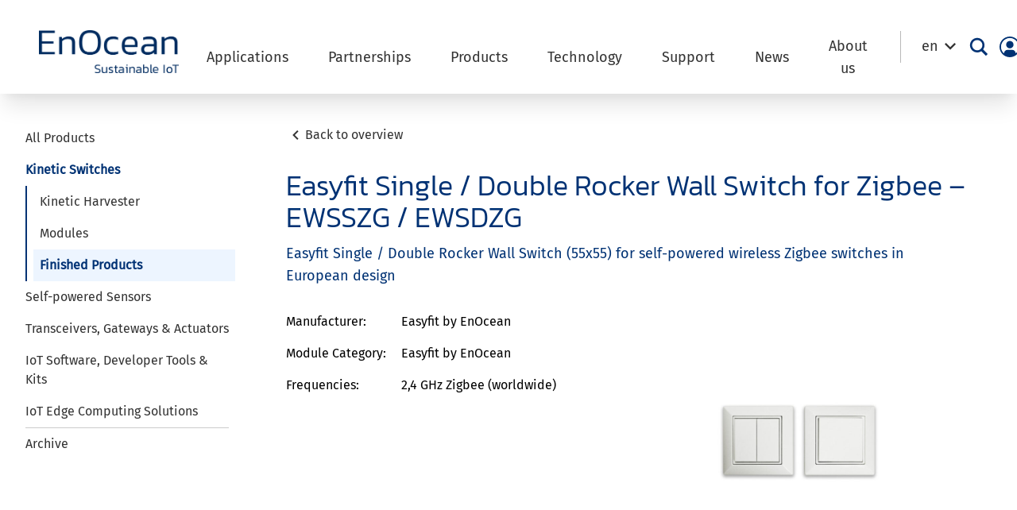

--- FILE ---
content_type: text/html; charset=UTF-8
request_url: https://www.enocean.com/en/product/easyfit-single-double-rocker-wall-switch-for-zigbee-ewsszg-ewsdzg/?frequency=zigbee
body_size: 44580
content:
<!doctype html>
<html lang="en">
	<head>
				<meta charset="UTF-8"/>
		<meta
		name="viewport" content="width=device-width, initial-scale=1">
		<!-- Matomo Tag Manager -->
		<script>
			var _mtm = window._mtm = window._mtm || [];
_mtm.push({
'mtm.startTime': (new Date().getTime()),
'event': 'mtm.Start'
});
(function () {
var d = document,
g = d.createElement('script'),
s = d.getElementsByTagName('script')[0];
g.async = true;
g.src = 'https://cdn.matomo.cloud/enocean.matomo.cloud/container_w4RCsuaT.js';
s.parentNode.insertBefore(g, s);
})();
		</script>
		<!-- End Matomo Tag Manager -->
		<!-- Matomo -->
		<script type="text/javascript">
			var _paq = window._paq || [];
/* tracker methods like "setCustomDimension" should be called before "trackPageView" */
_paq.push(['trackPageView']);
_paq.push(['enableLinkTracking']);
_paq.push(['requireCookieConsent']);
(function () {
var u = "https://enocean.matomo.cloud/";
if (u.length > 0 && ! u.endsWith('/')) {
u += '/';
}
_paq.push([
'setTrackerUrl',
u + 'matomo.php'
]);
_paq.push(['setSiteId', '1']);
var d = document,
g = d.createElement('script'),
s = d.getElementsByTagName('script')[0];
g.type = 'text/javascript';
g.async = true;
g.defer = true;
g.src = u + 'matomo.js';
s.parentNode.insertBefore(g, s);
})();
		</script>
		<!-- End Matomo Code -->
		<link rel="pingback" href="https://www.enocean.com/xmlrpc.php"/>
		<style>
			[x-cloak] {
				display: none;
			}
		</style>
		<meta name='robots' content='index, follow, max-image-preview:large, max-snippet:-1, max-video-preview:-1' />
<link rel="alternate" hreflang="en" href="https://www.enocean.com/en/product/easyfit-single-double-rocker-wall-switch-for-zigbee-ewsszg-ewsdzg/" />
<link rel="alternate" hreflang="de" href="https://www.enocean.com/de/produkt/easyfit-funkschalter-fuer-zigbee-ewsszg-ewsdzg/" />
<link rel="alternate" hreflang="x-default" href="https://www.enocean.com/en/product/easyfit-single-double-rocker-wall-switch-for-zigbee-ewsszg-ewsdzg/" />

	<!-- This site is optimized with the Yoast SEO plugin v26.5 - https://yoast.com/wordpress/plugins/seo/ -->
	<title>Easyfit Single / Double Rocker Wall Switch for Zigbee - EWSSZG / EWSDZG - EnOcean</title>
<link data-rocket-prefetch href="https://sc.lfeeder.com" rel="dns-prefetch">
<link data-rocket-prefetch href="https://enocean.matomo.cloud" rel="dns-prefetch">
<link data-rocket-prefetch href="https://cdn.matomo.cloud" rel="dns-prefetch">
<link crossorigin data-rocket-preload as="font" href="https://www.enocean.com/wp-content/themes/enocean/assets/fonts/MaterialIcons-Regular.woff2" rel="preload">
<link crossorigin data-rocket-preload as="font" href="https://www.enocean.com/wp-content/themes/enocean/assets/fonts/MaterialIconsOutlined-Regular.woff2" rel="preload">
<link crossorigin data-rocket-preload as="font" href="https://www.enocean.com/wp-content/themes/enocean/assets/fonts/kanit-v15-latin-300.woff2" rel="preload">
	<link rel="canonical" href="https://www.enocean.com/en/product/easyfit-single-double-rocker-wall-switch-for-zigbee-ewsszg-ewsdzg/" />
	<meta property="og:locale" content="en_US" />
	<meta property="og:type" content="article" />
	<meta property="og:title" content="Easyfit Single / Double Rocker Wall Switch for Zigbee - EWSSZG / EWSDZG - EnOcean" />
	<meta property="og:url" content="https://www.enocean.com/en/product/easyfit-single-double-rocker-wall-switch-for-zigbee-ewsszg-ewsdzg/" />
	<meta property="og:site_name" content="EnOcean" />
	<meta property="article:modified_time" content="2026-01-12T10:48:22+00:00" />
	<meta property="og:image" content="https://www.enocean.com/wp-content/uploads/redaktion/pdf/enocean_modules_24ghz/easyfit-single-double-rocker-wall-switch-for-zigbee-ewsszg-ewsdzg/csm_EWSxZ___EWSxZG_Easyfit_Wall_Switches_Zigbee_01_64e94ff8a7_243fc14cd2.jpg" />
	<meta property="og:image:width" content="450" />
	<meta property="og:image:height" content="600" />
	<meta property="og:image:type" content="image/jpeg" />
	<meta name="twitter:card" content="summary_large_image" />
	<meta name="twitter:label1" content="Est. reading time" />
	<meta name="twitter:data1" content="1 minute" />
	<script type="application/ld+json" class="yoast-schema-graph">{"@context":"https://schema.org","@graph":[{"@type":"WebPage","@id":"https://www.enocean.com/en/product/easyfit-single-double-rocker-wall-switch-for-zigbee-ewsszg-ewsdzg/","url":"https://www.enocean.com/en/product/easyfit-single-double-rocker-wall-switch-for-zigbee-ewsszg-ewsdzg/","name":"Easyfit Single / Double Rocker Wall Switch for Zigbee - EWSSZG / EWSDZG - EnOcean","isPartOf":{"@id":"https://www.enocean.com/en/#website"},"primaryImageOfPage":{"@id":"https://www.enocean.com/en/product/easyfit-single-double-rocker-wall-switch-for-zigbee-ewsszg-ewsdzg/#primaryimage"},"image":{"@id":"https://www.enocean.com/en/product/easyfit-single-double-rocker-wall-switch-for-zigbee-ewsszg-ewsdzg/#primaryimage"},"thumbnailUrl":"https://www.enocean.com/wp-content/uploads/redaktion/pdf/enocean_modules_24ghz/easyfit-single-double-rocker-wall-switch-for-zigbee-ewsszg-ewsdzg/csm_EWSxZ___EWSxZG_Easyfit_Wall_Switches_Zigbee_01_64e94ff8a7_243fc14cd2.jpg","datePublished":"2021-11-17T09:23:17+00:00","dateModified":"2026-01-12T10:48:22+00:00","breadcrumb":{"@id":"https://www.enocean.com/en/product/easyfit-single-double-rocker-wall-switch-for-zigbee-ewsszg-ewsdzg/#breadcrumb"},"inLanguage":"en-US","potentialAction":[{"@type":"ReadAction","target":["https://www.enocean.com/en/product/easyfit-single-double-rocker-wall-switch-for-zigbee-ewsszg-ewsdzg/"]}]},{"@type":"ImageObject","inLanguage":"en-US","@id":"https://www.enocean.com/en/product/easyfit-single-double-rocker-wall-switch-for-zigbee-ewsszg-ewsdzg/#primaryimage","url":"https://www.enocean.com/wp-content/uploads/redaktion/pdf/enocean_modules_24ghz/easyfit-single-double-rocker-wall-switch-for-zigbee-ewsszg-ewsdzg/csm_EWSxZ___EWSxZG_Easyfit_Wall_Switches_Zigbee_01_64e94ff8a7_243fc14cd2.jpg","contentUrl":"https://www.enocean.com/wp-content/uploads/redaktion/pdf/enocean_modules_24ghz/easyfit-single-double-rocker-wall-switch-for-zigbee-ewsszg-ewsdzg/csm_EWSxZ___EWSxZG_Easyfit_Wall_Switches_Zigbee_01_64e94ff8a7_243fc14cd2.jpg","width":450,"height":600},{"@type":"BreadcrumbList","@id":"https://www.enocean.com/en/product/easyfit-single-double-rocker-wall-switch-for-zigbee-ewsszg-ewsdzg/#breadcrumb","itemListElement":[{"@type":"ListItem","position":1,"name":"Startseite","item":"https://www.enocean.com/en/"},{"@type":"ListItem","position":2,"name":"EnOcean Products","item":"https://www.enocean.com/en/product/"},{"@type":"ListItem","position":3,"name":"Easyfit Single / Double Rocker Wall Switch for Zigbee &#8211; EWSSZG / EWSDZG"}]},{"@type":"WebSite","@id":"https://www.enocean.com/en/#website","url":"https://www.enocean.com/en/","name":"EnOcean","description":"EnOcean Relaunch","publisher":{"@id":"https://www.enocean.com/en/#organization"},"potentialAction":[{"@type":"SearchAction","target":{"@type":"EntryPoint","urlTemplate":"https://www.enocean.com/en/?s={search_term_string}"},"query-input":{"@type":"PropertyValueSpecification","valueRequired":true,"valueName":"search_term_string"}}],"inLanguage":"en-US"},{"@type":"Organization","@id":"https://www.enocean.com/en/#organization","name":"EnOcean","url":"https://www.enocean.com/en/","logo":{"@type":"ImageObject","inLanguage":"en-US","@id":"https://www.enocean.com/en/#/schema/logo/image/","url":"https://www.enocean.com/wp-content/uploads/Logos/1-1.png","contentUrl":"https://www.enocean.com/wp-content/uploads/Logos/1-1.png","width":500,"height":500,"caption":"EnOcean"},"image":{"@id":"https://www.enocean.com/en/#/schema/logo/image/"},"sameAs":["https://www.linkedin.com/company/enocean/"]}]}</script>
	<!-- / Yoast SEO plugin. -->



<link rel="alternate" type="application/rss+xml" title="EnOcean &raquo; Feed" href="https://www.enocean.com/en/feed/" />
<link rel="alternate" type="application/rss+xml" title="EnOcean &raquo; Comments Feed" href="https://www.enocean.com/en/comments/feed/" />
<link rel="alternate" title="oEmbed (JSON)" type="application/json+oembed" href="https://www.enocean.com/en/wp-json/oembed/1.0/embed?url=https%3A%2F%2Fwww.enocean.com%2Fen%2Fproduct%2Feasyfit-single-double-rocker-wall-switch-for-zigbee-ewsszg-ewsdzg%2F" />
<link rel="alternate" title="oEmbed (XML)" type="text/xml+oembed" href="https://www.enocean.com/en/wp-json/oembed/1.0/embed?url=https%3A%2F%2Fwww.enocean.com%2Fen%2Fproduct%2Feasyfit-single-double-rocker-wall-switch-for-zigbee-ewsszg-ewsdzg%2F&#038;format=xml" />
		<style id="content-control-block-styles">
			@media (max-width: 640px) {
	.cc-hide-on-mobile {
		display: none !important;
	}
}
@media (min-width: 641px) and (max-width: 920px) {
	.cc-hide-on-tablet {
		display: none !important;
	}
}
@media (min-width: 921px) and (max-width: 1440px) {
	.cc-hide-on-desktop {
		display: none !important;
	}
}		</style>
		<style id='wp-img-auto-sizes-contain-inline-css' type='text/css'>
img:is([sizes=auto i],[sizes^="auto," i]){contain-intrinsic-size:3000px 1500px}
/*# sourceURL=wp-img-auto-sizes-contain-inline-css */
</style>
<style id='wp-emoji-styles-inline-css' type='text/css'>

	img.wp-smiley, img.emoji {
		display: inline !important;
		border: none !important;
		box-shadow: none !important;
		height: 1em !important;
		width: 1em !important;
		margin: 0 0.07em !important;
		vertical-align: -0.1em !important;
		background: none !important;
		padding: 0 !important;
	}
/*# sourceURL=wp-emoji-styles-inline-css */
</style>
<link rel='stylesheet' id='wp-block-library-css' href='https://www.enocean.com/wp-includes/css/dist/block-library/style.min.css?ver=6.9' type='text/css' media='all' />
<style id='wp-block-paragraph-inline-css' type='text/css'>
.is-small-text{font-size:.875em}.is-regular-text{font-size:1em}.is-large-text{font-size:2.25em}.is-larger-text{font-size:3em}.has-drop-cap:not(:focus):first-letter{float:left;font-size:8.4em;font-style:normal;font-weight:100;line-height:.68;margin:.05em .1em 0 0;text-transform:uppercase}body.rtl .has-drop-cap:not(:focus):first-letter{float:none;margin-left:.1em}p.has-drop-cap.has-background{overflow:hidden}:root :where(p.has-background){padding:1.25em 2.375em}:where(p.has-text-color:not(.has-link-color)) a{color:inherit}p.has-text-align-left[style*="writing-mode:vertical-lr"],p.has-text-align-right[style*="writing-mode:vertical-rl"]{rotate:180deg}
/*# sourceURL=https://www.enocean.com/wp-includes/blocks/paragraph/style.min.css */
</style>
<style id='boldblocks-svg-block-style-inline-css' type='text/css'>
.wp-block-boldblocks-svg-block{display:flex}.wp-block-boldblocks-svg-block,.wp-block-boldblocks-svg-block *{box-sizing:border-box}.wp-block-boldblocks-svg-block :not(.use-as-button) svg{display:block;height:100%;width:100%}.wp-block-boldblocks-svg-block .is-invert svg{transform:scaleY(-1)}.wp-block-boldblocks-svg-block .is-flip svg{transform:scaleX(-1)}.wp-block-boldblocks-svg-block .is-flip.is-invert svg{transform:scale(-1)}.wp-block-boldblocks-svg-block>.wp-block-boldblocks-svg-block__inner{display:block;line-height:0}.wp-block-boldblocks-svg-block .use-as-button{align-items:center;display:flex;justify-content:center;text-decoration:none}.wp-block-boldblocks-svg-block .use-as-button.icon-right svg{order:1}.wp-block-boldblocks-svg-block .use-as-button.is-edit .button-text{line-height:1}.wp-block-boldblocks-svg-block .use-as-button svg{height:auto!important}.wp-block-boldblocks-svg-block.svg-zindex{position:relative;z-index:var(--svg--zindex)}.wp-block-boldblocks-svg-block .svg-fill-color [fill],.wp-block-boldblocks-svg-block .svg-fill-color [fill] *,.wp-block-boldblocks-svg-block .svg-fill-color svg,.wp-block-boldblocks-svg-block .svg-fill-color svg *{fill:var(--svg--fill-color)!important}.wp-block-boldblocks-svg-block .svg-stroke-color{color:var(--svg--stroke-color)}.wp-block-boldblocks-svg-block .svg-stroke-color [stroke],.wp-block-boldblocks-svg-block .svg-stroke-color [stroke] *,.wp-block-boldblocks-svg-block .svg-stroke-color svg,.wp-block-boldblocks-svg-block .svg-stroke-color svg *{stroke:var(--svg--stroke-color)!important}.wp-block-boldblocks-svg-block .svg-background-color{background:var(--svg--background-color)}.wp-block-boldblocks-svg-block .svg-text-color{color:var(--svg--text-color)}.wp-block-boldblocks-svg-block .use-as-button.svg-svg-width svg{width:var(--svg--svg-width)!important}.wp-block-boldblocks-svg-block .use-as-button.svg-gap{gap:var(--svg--gap)!important}.wp-block-boldblocks-svg-block .svg-shadow{box-shadow:var(--svg--shadow)}

.sm-svg-margin-top{margin-top:var(--svg--margin-top) !important;}.sm-svg-margin-right{margin-right:var(--svg--margin-right) !important;}.sm-svg-margin-bottom{margin-bottom:var(--svg--margin-bottom) !important;}.sm-svg-margin-left{margin-left:var(--svg--margin-left) !important;}@media(min-width:768px){.md-svg-margin-top{margin-top:var(--svg--margin-top) !important;}.md-svg-margin-right{margin-right:var(--svg--margin-right) !important;}.md-svg-margin-bottom{margin-bottom:var(--svg--margin-bottom) !important;}.md-svg-margin-left{margin-left:var(--svg--margin-left) !important;}}@media(min-width:1024px){.lg-svg-margin-top{margin-top:var(--svg--margin-top) !important;}.lg-svg-margin-right{margin-right:var(--svg--margin-right) !important;}.lg-svg-margin-bottom{margin-bottom:var(--svg--margin-bottom) !important;}.lg-svg-margin-left{margin-left:var(--svg--margin-left) !important;}}.sm-svg-justify-alignment{display: flex;justify-content:var(--svg--justify-alignment) !important;}@media(min-width:768px){.md-svg-justify-alignment{display: flex;justify-content:var(--svg--justify-alignment) !important;}}@media(min-width:1024px){.lg-svg-justify-alignment{display: flex;justify-content:var(--svg--justify-alignment) !important;}}.sm-svg-width{width:var(--svg--width) !important;}@media(min-width:768px){.md-svg-width{width:var(--svg--width) !important;}}@media(min-width:1024px){.lg-svg-width{width:var(--svg--width) !important;}}.sm-svg-height{height:var(--svg--height) !important;}@media(min-width:768px){.md-svg-height{height:var(--svg--height) !important;}}@media(min-width:1024px){.lg-svg-height{height:var(--svg--height) !important;}}.sm-svg-padding-top{padding-top:var(--svg--padding-top) !important;}.sm-svg-padding-right{padding-right:var(--svg--padding-right) !important;}.sm-svg-padding-bottom{padding-bottom:var(--svg--padding-bottom) !important;}.sm-svg-padding-left{padding-left:var(--svg--padding-left) !important;}@media(min-width:768px){.md-svg-padding-top{padding-top:var(--svg--padding-top) !important;}.md-svg-padding-right{padding-right:var(--svg--padding-right) !important;}.md-svg-padding-bottom{padding-bottom:var(--svg--padding-bottom) !important;}.md-svg-padding-left{padding-left:var(--svg--padding-left) !important;}}@media(min-width:1024px){.lg-svg-padding-top{padding-top:var(--svg--padding-top) !important;}.lg-svg-padding-right{padding-right:var(--svg--padding-right) !important;}.lg-svg-padding-bottom{padding-bottom:var(--svg--padding-bottom) !important;}.lg-svg-padding-left{padding-left:var(--svg--padding-left) !important;}}.sm-svg-border{border:var(--svg--border) !important;}@media(min-width:768px){.md-svg-border{border:var(--svg--border) !important;}}@media(min-width:1024px){.lg-svg-border{border:var(--svg--border) !important;}}.sm-svg-border-radius{border-radius: var(--svg--border-radius) !important;}@media(min-width:768px){.md-svg-border-radius{border-radius: var(--svg--border-radius) !important;}}@media(min-width:1024px){.lg-svg-border-radius{border-radius: var(--svg--border-radius) !important;}}
.svg-b-1 > *{--svg--width:auto;}
/*# sourceURL=boldblocks-svg-block-style-inline-css */
</style>
<link data-minify="1" rel='stylesheet' id='kadence-blocks-column-css' href='https://www.enocean.com/wp-content/cache/min/1/wp-content/plugins/kadence-blocks/dist/style-blocks-column.css?ver=1768926374' type='text/css' media='all' />
<style id='global-styles-inline-css' type='text/css'>
:root{--wp--preset--aspect-ratio--square: 1;--wp--preset--aspect-ratio--4-3: 4/3;--wp--preset--aspect-ratio--3-4: 3/4;--wp--preset--aspect-ratio--3-2: 3/2;--wp--preset--aspect-ratio--2-3: 2/3;--wp--preset--aspect-ratio--16-9: 16/9;--wp--preset--aspect-ratio--9-16: 9/16;--wp--preset--color--black: #333333;--wp--preset--color--cyan-bluish-gray: #abb8c3;--wp--preset--color--white: #FFFFFF;--wp--preset--color--pale-pink: #f78da7;--wp--preset--color--vivid-red: #cf2e2e;--wp--preset--color--luminous-vivid-orange: #ff6900;--wp--preset--color--luminous-vivid-amber: #fcb900;--wp--preset--color--light-green-cyan: #7bdcb5;--wp--preset--color--vivid-green-cyan: #00d084;--wp--preset--color--pale-cyan-blue: #8ed1fc;--wp--preset--color--vivid-cyan-blue: #0693e3;--wp--preset--color--vivid-purple: #9b51e0;--wp--preset--color--blue: #003274;--wp--preset--color--blue-light: #d9e3ee;--wp--preset--color--line-grey: #cccccc;--wp--preset--color--line-light-grey: #f9fafc;--wp--preset--color--back-alternate-blue: #f3f7fd;--wp--preset--color--secondary-btn-blue: #8099ba;--wp--preset--color--kb-palette-6: #8e3680;--wp--preset--color--kb-palette-7: #ededed;--wp--preset--gradient--vivid-cyan-blue-to-vivid-purple: linear-gradient(135deg,rgb(6,147,227) 0%,rgb(155,81,224) 100%);--wp--preset--gradient--light-green-cyan-to-vivid-green-cyan: linear-gradient(135deg,rgb(122,220,180) 0%,rgb(0,208,130) 100%);--wp--preset--gradient--luminous-vivid-amber-to-luminous-vivid-orange: linear-gradient(135deg,rgb(252,185,0) 0%,rgb(255,105,0) 100%);--wp--preset--gradient--luminous-vivid-orange-to-vivid-red: linear-gradient(135deg,rgb(255,105,0) 0%,rgb(207,46,46) 100%);--wp--preset--gradient--very-light-gray-to-cyan-bluish-gray: linear-gradient(135deg,rgb(238,238,238) 0%,rgb(169,184,195) 100%);--wp--preset--gradient--cool-to-warm-spectrum: linear-gradient(135deg,rgb(74,234,220) 0%,rgb(151,120,209) 20%,rgb(207,42,186) 40%,rgb(238,44,130) 60%,rgb(251,105,98) 80%,rgb(254,248,76) 100%);--wp--preset--gradient--blush-light-purple: linear-gradient(135deg,rgb(255,206,236) 0%,rgb(152,150,240) 100%);--wp--preset--gradient--blush-bordeaux: linear-gradient(135deg,rgb(254,205,165) 0%,rgb(254,45,45) 50%,rgb(107,0,62) 100%);--wp--preset--gradient--luminous-dusk: linear-gradient(135deg,rgb(255,203,112) 0%,rgb(199,81,192) 50%,rgb(65,88,208) 100%);--wp--preset--gradient--pale-ocean: linear-gradient(135deg,rgb(255,245,203) 0%,rgb(182,227,212) 50%,rgb(51,167,181) 100%);--wp--preset--gradient--electric-grass: linear-gradient(135deg,rgb(202,248,128) 0%,rgb(113,206,126) 100%);--wp--preset--gradient--midnight: linear-gradient(135deg,rgb(2,3,129) 0%,rgb(40,116,252) 100%);--wp--preset--font-size--small: 13px;--wp--preset--font-size--medium: 20px;--wp--preset--font-size--large: 36px;--wp--preset--font-size--x-large: 42px;--wp--preset--spacing--20: 0.44rem;--wp--preset--spacing--30: 0.67rem;--wp--preset--spacing--40: 1rem;--wp--preset--spacing--50: 1.5rem;--wp--preset--spacing--60: 2.25rem;--wp--preset--spacing--70: 3.38rem;--wp--preset--spacing--80: 5.06rem;--wp--preset--shadow--natural: 6px 6px 9px rgba(0, 0, 0, 0.2);--wp--preset--shadow--deep: 12px 12px 50px rgba(0, 0, 0, 0.4);--wp--preset--shadow--sharp: 6px 6px 0px rgba(0, 0, 0, 0.2);--wp--preset--shadow--outlined: 6px 6px 0px -3px rgb(255, 255, 255), 6px 6px rgb(0, 0, 0);--wp--preset--shadow--crisp: 6px 6px 0px rgb(0, 0, 0);}:where(.is-layout-flex){gap: 0.5em;}:where(.is-layout-grid){gap: 0.5em;}body .is-layout-flex{display: flex;}.is-layout-flex{flex-wrap: wrap;align-items: center;}.is-layout-flex > :is(*, div){margin: 0;}body .is-layout-grid{display: grid;}.is-layout-grid > :is(*, div){margin: 0;}:where(.wp-block-columns.is-layout-flex){gap: 2em;}:where(.wp-block-columns.is-layout-grid){gap: 2em;}:where(.wp-block-post-template.is-layout-flex){gap: 1.25em;}:where(.wp-block-post-template.is-layout-grid){gap: 1.25em;}.has-black-color{color: var(--wp--preset--color--black) !important;}.has-cyan-bluish-gray-color{color: var(--wp--preset--color--cyan-bluish-gray) !important;}.has-white-color{color: var(--wp--preset--color--white) !important;}.has-pale-pink-color{color: var(--wp--preset--color--pale-pink) !important;}.has-vivid-red-color{color: var(--wp--preset--color--vivid-red) !important;}.has-luminous-vivid-orange-color{color: var(--wp--preset--color--luminous-vivid-orange) !important;}.has-luminous-vivid-amber-color{color: var(--wp--preset--color--luminous-vivid-amber) !important;}.has-light-green-cyan-color{color: var(--wp--preset--color--light-green-cyan) !important;}.has-vivid-green-cyan-color{color: var(--wp--preset--color--vivid-green-cyan) !important;}.has-pale-cyan-blue-color{color: var(--wp--preset--color--pale-cyan-blue) !important;}.has-vivid-cyan-blue-color{color: var(--wp--preset--color--vivid-cyan-blue) !important;}.has-vivid-purple-color{color: var(--wp--preset--color--vivid-purple) !important;}.has-black-background-color{background-color: var(--wp--preset--color--black) !important;}.has-cyan-bluish-gray-background-color{background-color: var(--wp--preset--color--cyan-bluish-gray) !important;}.has-white-background-color{background-color: var(--wp--preset--color--white) !important;}.has-pale-pink-background-color{background-color: var(--wp--preset--color--pale-pink) !important;}.has-vivid-red-background-color{background-color: var(--wp--preset--color--vivid-red) !important;}.has-luminous-vivid-orange-background-color{background-color: var(--wp--preset--color--luminous-vivid-orange) !important;}.has-luminous-vivid-amber-background-color{background-color: var(--wp--preset--color--luminous-vivid-amber) !important;}.has-light-green-cyan-background-color{background-color: var(--wp--preset--color--light-green-cyan) !important;}.has-vivid-green-cyan-background-color{background-color: var(--wp--preset--color--vivid-green-cyan) !important;}.has-pale-cyan-blue-background-color{background-color: var(--wp--preset--color--pale-cyan-blue) !important;}.has-vivid-cyan-blue-background-color{background-color: var(--wp--preset--color--vivid-cyan-blue) !important;}.has-vivid-purple-background-color{background-color: var(--wp--preset--color--vivid-purple) !important;}.has-black-border-color{border-color: var(--wp--preset--color--black) !important;}.has-cyan-bluish-gray-border-color{border-color: var(--wp--preset--color--cyan-bluish-gray) !important;}.has-white-border-color{border-color: var(--wp--preset--color--white) !important;}.has-pale-pink-border-color{border-color: var(--wp--preset--color--pale-pink) !important;}.has-vivid-red-border-color{border-color: var(--wp--preset--color--vivid-red) !important;}.has-luminous-vivid-orange-border-color{border-color: var(--wp--preset--color--luminous-vivid-orange) !important;}.has-luminous-vivid-amber-border-color{border-color: var(--wp--preset--color--luminous-vivid-amber) !important;}.has-light-green-cyan-border-color{border-color: var(--wp--preset--color--light-green-cyan) !important;}.has-vivid-green-cyan-border-color{border-color: var(--wp--preset--color--vivid-green-cyan) !important;}.has-pale-cyan-blue-border-color{border-color: var(--wp--preset--color--pale-cyan-blue) !important;}.has-vivid-cyan-blue-border-color{border-color: var(--wp--preset--color--vivid-cyan-blue) !important;}.has-vivid-purple-border-color{border-color: var(--wp--preset--color--vivid-purple) !important;}.has-vivid-cyan-blue-to-vivid-purple-gradient-background{background: var(--wp--preset--gradient--vivid-cyan-blue-to-vivid-purple) !important;}.has-light-green-cyan-to-vivid-green-cyan-gradient-background{background: var(--wp--preset--gradient--light-green-cyan-to-vivid-green-cyan) !important;}.has-luminous-vivid-amber-to-luminous-vivid-orange-gradient-background{background: var(--wp--preset--gradient--luminous-vivid-amber-to-luminous-vivid-orange) !important;}.has-luminous-vivid-orange-to-vivid-red-gradient-background{background: var(--wp--preset--gradient--luminous-vivid-orange-to-vivid-red) !important;}.has-very-light-gray-to-cyan-bluish-gray-gradient-background{background: var(--wp--preset--gradient--very-light-gray-to-cyan-bluish-gray) !important;}.has-cool-to-warm-spectrum-gradient-background{background: var(--wp--preset--gradient--cool-to-warm-spectrum) !important;}.has-blush-light-purple-gradient-background{background: var(--wp--preset--gradient--blush-light-purple) !important;}.has-blush-bordeaux-gradient-background{background: var(--wp--preset--gradient--blush-bordeaux) !important;}.has-luminous-dusk-gradient-background{background: var(--wp--preset--gradient--luminous-dusk) !important;}.has-pale-ocean-gradient-background{background: var(--wp--preset--gradient--pale-ocean) !important;}.has-electric-grass-gradient-background{background: var(--wp--preset--gradient--electric-grass) !important;}.has-midnight-gradient-background{background: var(--wp--preset--gradient--midnight) !important;}.has-small-font-size{font-size: var(--wp--preset--font-size--small) !important;}.has-medium-font-size{font-size: var(--wp--preset--font-size--medium) !important;}.has-large-font-size{font-size: var(--wp--preset--font-size--large) !important;}.has-x-large-font-size{font-size: var(--wp--preset--font-size--x-large) !important;}
/*# sourceURL=global-styles-inline-css */
</style>

<style id='classic-theme-styles-inline-css' type='text/css'>
/*! This file is auto-generated */
.wp-block-button__link{color:#fff;background-color:#32373c;border-radius:9999px;box-shadow:none;text-decoration:none;padding:calc(.667em + 2px) calc(1.333em + 2px);font-size:1.125em}.wp-block-file__button{background:#32373c;color:#fff;text-decoration:none}
/*# sourceURL=/wp-includes/css/classic-themes.min.css */
</style>
<link data-minify="1" rel='stylesheet' id='content-control-block-styles-css' href='https://www.enocean.com/wp-content/cache/min/1/wp-content/plugins/content-control/dist/style-block-editor.css?ver=1768926374' type='text/css' media='all' />
<link rel='stylesheet' id='wpml-legacy-dropdown-0-css' href='https://www.enocean.com/wp-content/plugins/sitepress-multilingual-cms/templates/language-switchers/legacy-dropdown/style.min.css?ver=1' type='text/css' media='all' />
<style id='wpml-legacy-dropdown-0-inline-css' type='text/css'>
.wpml-ls-statics-shortcode_actions, .wpml-ls-statics-shortcode_actions .wpml-ls-sub-menu, .wpml-ls-statics-shortcode_actions a {border-color:#ffffff;}
/*# sourceURL=wpml-legacy-dropdown-0-inline-css */
</style>
<link rel='stylesheet' id='wp-members-css' href='https://www.enocean.com/wp-content/plugins/wp-members/assets/css/forms/generic-no-float.min.css?ver=3.5.4.3' type='text/css' media='all' />
<link data-minify="1" rel='stylesheet' id='borlabs-cookie-custom-css' href='https://www.enocean.com/wp-content/cache/min/1/wp-content/cache/borlabs-cookie/1/borlabs-cookie-1-en.css?ver=1768926374' type='text/css' media='all' />
<style id='kadence-custom-font-css-inline-css' type='text/css'>
@font-face {font-family: "Kanit extra light";font-style: normal;font-weight: 200;src:url("https://www.enocean.com/wp-content/uploads/Fonts/kanit-v15-latin-200-1.woff2") format("woff2"),url("https://www.enocean.com/wp-content/uploads/Fonts/kanit-v15-latin-200-1.woff") format("woff");font-display: swap;}
/*# sourceURL=kadence-custom-font-css-inline-css */
</style>
<style id='kadence-blocks-global-variables-inline-css' type='text/css'>
:root {--global-kb-font-size-sm:clamp(0.8rem, 0.73rem + 0.217vw, 0.9rem);--global-kb-font-size-md:clamp(1.1rem, 0.995rem + 0.326vw, 1.25rem);--global-kb-font-size-lg:clamp(1.75rem, 1.576rem + 0.543vw, 2rem);--global-kb-font-size-xl:clamp(2.25rem, 1.728rem + 1.63vw, 3rem);--global-kb-font-size-xxl:clamp(2.5rem, 1.456rem + 3.26vw, 4rem);--global-kb-font-size-xxxl:clamp(2.75rem, 0.489rem + 7.065vw, 6rem);}:root {--global-palette1: #3182CE;--global-palette2: #2B6CB0;--global-palette3: #1A202C;--global-palette4: #2D3748;--global-palette5: #4A5568;--global-palette6: #718096;--global-palette7: #EDF2F7;--global-palette8: #F7FAFC;--global-palette9: #ffffff;}
/*# sourceURL=kadence-blocks-global-variables-inline-css */
</style>
<link data-minify="1" rel='stylesheet' id='style-css' href='https://www.enocean.com/wp-content/cache/background-css/1/www.enocean.com/wp-content/cache/min/1/wp-content/themes/enocean/assets/build/app.css?ver=1768926374&wpr_t=1769187753' type='text/css' media='all' />
<style id="kadence_blocks_palette_css">:root .has-kb-palette-6-color{color:#8e3680}:root .has-kb-palette-6-background-color{background-color:#8e3680}:root .has-kb-palette-7-color{color:#ededed}:root .has-kb-palette-7-background-color{background-color:#ededed}</style><script type="text/javascript" src="https://www.enocean.com/wp-includes/js/jquery/jquery.min.js?ver=3.7.1" id="jquery-core-js"></script>
<script type="text/javascript" src="https://www.enocean.com/wp-includes/js/jquery/jquery-migrate.min.js?ver=3.4.1" id="jquery-migrate-js" data-rocket-defer defer></script>
<script type="text/javascript" id="equal-height-columns-js-extra">
/* <![CDATA[ */
var equalHeightColumnElements = {"element-groups":{"1":{"selector":".equalh","breakpoint":768},"2":{"selector":".equalp","breakpoint":768},"3":{"selector":".same-height","breakpoint":768}}};
//# sourceURL=equal-height-columns-js-extra
/* ]]> */
</script>
<script data-minify="1" type="text/javascript" src="https://www.enocean.com/wp-content/cache/min/1/wp-content/plugins/equal-height-columns/public/js/equal-height-columns-public.js?ver=1768926374" id="equal-height-columns-js" data-rocket-defer defer></script>
<script type="text/javascript" src="https://www.enocean.com/wp-content/plugins/sitepress-multilingual-cms/templates/language-switchers/legacy-dropdown/script.min.js?ver=1" id="wpml-legacy-dropdown-0-js" data-rocket-defer defer></script>
<script type="text/javascript" src="https://www.enocean.com/wp-includes/js/jquery/ui/core.min.js?ver=1.13.3" id="jquery-ui-core-js" data-rocket-defer defer></script>
<script type="text/javascript" src="https://www.enocean.com/wp-includes/js/jquery/ui/mouse.min.js?ver=1.13.3" id="jquery-ui-mouse-js" data-rocket-defer defer></script>
<script type="text/javascript" src="https://www.enocean.com/wp-includes/js/jquery/ui/sortable.min.js?ver=1.13.3" id="jquery-ui-sortable-js" data-rocket-defer defer></script>
<script type="text/javascript" src="https://www.enocean.com/wp-includes/js/jquery/ui/resizable.min.js?ver=1.13.3" id="jquery-ui-resizable-js" data-rocket-defer defer></script>
<script type="text/javascript" src="https://www.enocean.com/wp-content/plugins/advanced-custom-fields-pro/assets/build/js/acf.min.js?ver=6.7.0.1" id="acf-js" data-rocket-defer defer></script>
<script type="text/javascript" src="https://www.enocean.com/wp-includes/js/dist/dom-ready.min.js?ver=f77871ff7694fffea381" id="wp-dom-ready-js" data-rocket-defer defer></script>
<script type="text/javascript" src="https://www.enocean.com/wp-includes/js/dist/hooks.min.js?ver=dd5603f07f9220ed27f1" id="wp-hooks-js"></script>
<script type="text/javascript" src="https://www.enocean.com/wp-includes/js/dist/i18n.min.js?ver=c26c3dc7bed366793375" id="wp-i18n-js"></script>
<script type="text/javascript" id="wp-i18n-js-after">
/* <![CDATA[ */
wp.i18n.setLocaleData( { 'text direction\u0004ltr': [ 'ltr' ] } );
//# sourceURL=wp-i18n-js-after
/* ]]> */
</script>
<script type="text/javascript" src="https://www.enocean.com/wp-includes/js/dist/a11y.min.js?ver=cb460b4676c94bd228ed" id="wp-a11y-js" data-rocket-defer defer></script>
<script type="text/javascript" src="https://www.enocean.com/wp-content/plugins/advanced-custom-fields-pro/assets/build/js/acf-input.min.js?ver=6.7.0.1" id="acf-input-js" data-rocket-defer defer></script>
<script data-minify="1" type="text/javascript" src="https://www.enocean.com/wp-content/cache/min/1/wp-content/plugins/ACF-Conditional-Taxonomy-Rules-master/includes/input_conditional_taxonomy.js?ver=1768926374" id="acf-input-conditional-taxonomy-js" data-rocket-defer defer></script>
<script data-no-optimize="1" data-no-minify="1" data-cfasync="false" nowprocket type="text/javascript" src="https://www.enocean.com/wp-content/cache/borlabs-cookie/1/borlabs-cookie-config-en.json.js?ver=3.3.21.1-157" id="borlabs-cookie-config-js"></script>
<script data-no-optimize="1" data-no-minify="1" data-cfasync="false" nowprocket type="text/javascript" src="https://www.enocean.com/wp-content/plugins/borlabs-cookie/assets/javascript/borlabs-cookie-prioritize.min.js?ver=3.3.21.1" id="borlabs-cookie-prioritize-js"></script>
<link rel="https://api.w.org/" href="https://www.enocean.com/en/wp-json/" /><link rel="EditURI" type="application/rsd+xml" title="RSD" href="https://www.enocean.com/xmlrpc.php?rsd" />
<meta name="generator" content="WordPress 6.9" />
<link rel='shortlink' href='https://www.enocean.com/en/?p=7783' />
<meta name="generator" content="WPML ver:4.8.6 stt:1,3;" />
<style type="text/css">
.feedzy-rss-link-icon:after {
	content: url("https://www.enocean.com/wp-content/plugins/feedzy-rss-feeds/img/external-link.png");
	margin-left: 3px;
}
</style>
		<script>(function(ss,ex){ window.ldfdr=window.ldfdr||function(){(ldfdr._q=ldfdr._q||[]).push([].slice.call(arguments));};(function(d,s){ fs=d.getElementsByTagName(s)[0]; function ce(src){ var cs=d.createElement(s); cs.src=src; cs.async=1; fs.parentNode.insertBefore(cs,fs); };ce('https://sc.lfeeder.com/lftracker_v1_'+ss+(ex?'_'+ex:'')+'.js'); })(document,'script'); })('bElvO73lG3M4ZMqj');</script><style type="text/css">
.hidden {
  display: none;
}
</style>
<script type="text/javascript">
jQuery('html').addClass('hidden');
var getLangCode = 'en';

jQuery(document).ready(function($) {
  $('html').removeClass('hidden');
});
</script>
<link rel="icon" href="https://www.enocean.com/wp-content/uploads/Logos/cropped-enocean_favicon-32x32.png" sizes="32x32" />
<link rel="icon" href="https://www.enocean.com/wp-content/uploads/Logos/cropped-enocean_favicon-192x192.png" sizes="192x192" />
<link rel="apple-touch-icon" href="https://www.enocean.com/wp-content/uploads/Logos/cropped-enocean_favicon-180x180.png" />
<meta name="msapplication-TileImage" content="https://www.enocean.com/wp-content/uploads/Logos/cropped-enocean_favicon-270x270.png" />
		<style type="text/css" id="wp-custom-css">
			.video-container {
    position: relative;
    padding-bottom: 56.25%;
    padding-top: 0;
    height: 0;
    overflow: hidden;
	  max-height: 550px;
}

.video-container iframe,
.video-container object,
.video-container embed {
    position: absolute;
    top: 0;
    left: 0;
    width: 100%;
    height: 100%;
}

body.kt-modal-open {
  overflow: auto !important;
}

.wp-block-getwid-content-timeline.alliance-program button.kt-blocks-modal-link {
  background: none !important;
}
.wp-block-getwid-content-timeline.alliance-program button.kt-blocks-modal-link span {
  background: none !important;
  font-family: Fira sans, sans-serif !important;
  font-size: 1rem !important;
  line-height: 1.5rem !important;
  font-weight: 700 !important;
  text-decoration: underline !important;
}
.wp-block-getwid-content-timeline.alliance-program button.kt-blocks-modal-link span:hover{
  --tw-text-opacity: 1 !important;
  color: rgba(0, 50, 116, var(--tw-text-opacity)) !important;
}
@media (max-width: 767px) {
  .wp-block-getwid-content-timeline.alliance-program img {
    height: 200px;
    width: auto;
  }
}
.wp-block-getwid-content-timeline.alliance-program .wp-block-getwid-content-timeline-item:has(.kadence-block-pro-modal.is-open) {
  z-index: 9999;
}
.wp-block-getwid-content-timeline.alliance-program .kt-modal-close{
  right: 1rem !important;
  top: 0.75rem !important;
}
.wp-block-getwid-content-timeline.alliance-program .kt-modal-close svg {
  stroke-width: 3;
}		</style>
		<noscript><style id="rocket-lazyload-nojs-css">.rll-youtube-player, [data-lazy-src]{display:none !important;}</style></noscript>
	<style id='kadence-blocks-advancedheading-inline-css' type='text/css'>
.wp-block-kadence-advancedheading mark{background:transparent;border-style:solid;border-width:0}.wp-block-kadence-advancedheading mark.kt-highlight{color:#f76a0c;}.kb-adv-heading-icon{display: inline-flex;justify-content: center;align-items: center;} .is-layout-constrained > .kb-advanced-heading-link {display: block;}.kb-screen-reader-text{position:absolute;width:1px;height:1px;padding:0;margin:-1px;overflow:hidden;clip:rect(0,0,0,0);}
/*# sourceURL=kadence-blocks-advancedheading-inline-css */
</style>
<link data-minify="1" rel='stylesheet' id='kadence-blocks-posts-css' href='https://www.enocean.com/wp-content/cache/min/1/wp-content/plugins/kadence-blocks/dist/style-blocks-posts.css?ver=1768926374' type='text/css' media='all' />
<link data-minify="1" rel='stylesheet' id='kadence-blocks-rowlayout-css' href='https://www.enocean.com/wp-content/cache/min/1/wp-content/plugins/kadence-blocks/dist/style-blocks-rowlayout.css?ver=1768926374' type='text/css' media='all' />
<style id='boldblocks-svg-block-style_classic-inline-css' type='text/css'>
.svg-b-1 > *{--svg--width:auto;}
/*# sourceURL=boldblocks-svg-block-style_classic-inline-css */
</style>
<link data-minify="1" rel='stylesheet' id='kadence-blocks-advancedbtn-css' href='https://www.enocean.com/wp-content/cache/min/1/wp-content/plugins/kadence-blocks/dist/style-blocks-advancedbtn.css?ver=1768926374' type='text/css' media='all' />
<link rel='stylesheet' id='kb-button-deprecated-styles-css' href='https://www.enocean.com/wp-content/plugins/kadence-blocks/includes/assets/css/kb-button-deprecated-style.min.css?ver=3.5.29' type='text/css' media='all' />
<link data-minify="1" rel='stylesheet' id='kadence-blocks-icon-css' href='https://www.enocean.com/wp-content/cache/min/1/wp-content/plugins/kadence-blocks/dist/style-blocks-icon.css?ver=1768926374' type='text/css' media='all' />
<link data-minify="1" rel="stylesheet" id="asp-basic" href="https://www.enocean.com/wp-content/cache/min/1/wp-content/cache/asp/style.basic-ho-is-po-no-da-se-au-se-is.css?ver=1768926374" media="all" /><style id='asp-instance-1'>div[id*='ajaxsearchpro1_'] div.asp_loader,div[id*='ajaxsearchpro1_'] div.asp_loader *{box-sizing:border-box !important;margin:0;padding:0;box-shadow:none}div[id*='ajaxsearchpro1_'] div.asp_loader{box-sizing:border-box;display:flex;flex:0 1 auto;flex-direction:column;flex-grow:0;flex-shrink:0;flex-basis:28px;max-width:100%;max-height:100%;align-items:center;justify-content:center}div[id*='ajaxsearchpro1_'] div.asp_loader-inner{width:100%;margin:0 auto;text-align:center;height:100%}@-webkit-keyframes rotate-simple{0%{-webkit-transform:rotate(0deg);transform:rotate(0deg)}50%{-webkit-transform:rotate(180deg);transform:rotate(180deg)}100%{-webkit-transform:rotate(360deg);transform:rotate(360deg)}}@keyframes rotate-simple{0%{-webkit-transform:rotate(0deg);transform:rotate(0deg)}50%{-webkit-transform:rotate(180deg);transform:rotate(180deg)}100%{-webkit-transform:rotate(360deg);transform:rotate(360deg)}}div[id*='ajaxsearchpro1_'] div.asp_simple-circle{margin:0;height:100%;width:100%;animation:rotate-simple 0.8s infinite linear;-webkit-animation:rotate-simple 0.8s infinite linear;border:4px solid rgb(54,54,54);border-right-color:transparent;border-radius:50%;box-sizing:border-box}div[id*='ajaxsearchprores1_'] .asp_res_loader div.asp_loader,div[id*='ajaxsearchprores1_'] .asp_res_loader div.asp_loader *{box-sizing:border-box !important;margin:0;padding:0;box-shadow:none}div[id*='ajaxsearchprores1_'] .asp_res_loader div.asp_loader{box-sizing:border-box;display:flex;flex:0 1 auto;flex-direction:column;flex-grow:0;flex-shrink:0;flex-basis:28px;max-width:100%;max-height:100%;align-items:center;justify-content:center}div[id*='ajaxsearchprores1_'] .asp_res_loader div.asp_loader-inner{width:100%;margin:0 auto;text-align:center;height:100%}@-webkit-keyframes rotate-simple{0%{-webkit-transform:rotate(0deg);transform:rotate(0deg)}50%{-webkit-transform:rotate(180deg);transform:rotate(180deg)}100%{-webkit-transform:rotate(360deg);transform:rotate(360deg)}}@keyframes rotate-simple{0%{-webkit-transform:rotate(0deg);transform:rotate(0deg)}50%{-webkit-transform:rotate(180deg);transform:rotate(180deg)}100%{-webkit-transform:rotate(360deg);transform:rotate(360deg)}}div[id*='ajaxsearchprores1_'] .asp_res_loader div.asp_simple-circle{margin:0;height:100%;width:100%;animation:rotate-simple 0.8s infinite linear;-webkit-animation:rotate-simple 0.8s infinite linear;border:4px solid rgb(54,54,54);border-right-color:transparent;border-radius:50%;box-sizing:border-box}#ajaxsearchpro1_1 div.asp_loader,#ajaxsearchpro1_2 div.asp_loader,#ajaxsearchpro1_1 div.asp_loader *,#ajaxsearchpro1_2 div.asp_loader *{box-sizing:border-box !important;margin:0;padding:0;box-shadow:none}#ajaxsearchpro1_1 div.asp_loader,#ajaxsearchpro1_2 div.asp_loader{box-sizing:border-box;display:flex;flex:0 1 auto;flex-direction:column;flex-grow:0;flex-shrink:0;flex-basis:28px;max-width:100%;max-height:100%;align-items:center;justify-content:center}#ajaxsearchpro1_1 div.asp_loader-inner,#ajaxsearchpro1_2 div.asp_loader-inner{width:100%;margin:0 auto;text-align:center;height:100%}@-webkit-keyframes rotate-simple{0%{-webkit-transform:rotate(0deg);transform:rotate(0deg)}50%{-webkit-transform:rotate(180deg);transform:rotate(180deg)}100%{-webkit-transform:rotate(360deg);transform:rotate(360deg)}}@keyframes rotate-simple{0%{-webkit-transform:rotate(0deg);transform:rotate(0deg)}50%{-webkit-transform:rotate(180deg);transform:rotate(180deg)}100%{-webkit-transform:rotate(360deg);transform:rotate(360deg)}}#ajaxsearchpro1_1 div.asp_simple-circle,#ajaxsearchpro1_2 div.asp_simple-circle{margin:0;height:100%;width:100%;animation:rotate-simple 0.8s infinite linear;-webkit-animation:rotate-simple 0.8s infinite linear;border:4px solid rgb(54,54,54);border-right-color:transparent;border-radius:50%;box-sizing:border-box}@-webkit-keyframes asp_an_fadeInDown{0%{opacity:0;-webkit-transform:translateY(-20px)}100%{opacity:1;-webkit-transform:translateY(0)}}@keyframes asp_an_fadeInDown{0%{opacity:0;transform:translateY(-20px)}100%{opacity:1;transform:translateY(0)}}.asp_an_fadeInDown{-webkit-animation-name:asp_an_fadeInDown;animation-name:asp_an_fadeInDown}div.asp_r.asp_r_1,div.asp_r.asp_r_1 *,div.asp_m.asp_m_1,div.asp_m.asp_m_1 *,div.asp_s.asp_s_1,div.asp_s.asp_s_1 *{-webkit-box-sizing:content-box;-moz-box-sizing:content-box;-ms-box-sizing:content-box;-o-box-sizing:content-box;box-sizing:content-box;border:0;border-radius:0;text-transform:none;text-shadow:none;box-shadow:none;text-decoration:none;text-align:left;letter-spacing:normal}div.asp_r.asp_r_1,div.asp_m.asp_m_1,div.asp_s.asp_s_1{-webkit-box-sizing:border-box;-moz-box-sizing:border-box;-ms-box-sizing:border-box;-o-box-sizing:border-box;box-sizing:border-box}div.asp_r.asp_r_1,div.asp_r.asp_r_1 *,div.asp_m.asp_m_1,div.asp_m.asp_m_1 *,div.asp_s.asp_s_1,div.asp_s.asp_s_1 *{padding:0;margin:0}.wpdreams_clear{clear:both}.asp_w_container_1{width:100%}#ajaxsearchpro1_1,#ajaxsearchpro1_2,div.asp_m.asp_m_1{width:100%;height:auto;max-height:none;border-radius:5px;background:#d1eaff;margin-top:0;margin-bottom:0;background-image:-moz-radial-gradient(center,ellipse cover,rgb(255,255,255),rgb(255,255,255));background-image:-webkit-gradient(radial,center center,0px,center center,100%,rgb(255,255,255),rgb(255,255,255));background-image:-webkit-radial-gradient(center,ellipse cover,rgb(255,255,255),rgb(255,255,255));background-image:-o-radial-gradient(center,ellipse cover,rgb(255,255,255),rgb(255,255,255));background-image:-ms-radial-gradient(center,ellipse cover,rgb(255,255,255),rgb(255,255,255));background-image:radial-gradient(ellipse at center,rgb(255,255,255),rgb(255,255,255));overflow:hidden;border:0 none rgb(0,0,0);border-radius:5px 5px 5px 5px;box-shadow:none}#ajaxsearchpro1_1 .probox,#ajaxsearchpro1_2 .probox,div.asp_m.asp_m_1 .probox{margin:4px;height:40px;background-image:-moz-radial-gradient(center,ellipse cover,rgb(255,255,255),rgb(255,255,255));background-image:-webkit-gradient(radial,center center,0px,center center,100%,rgb(255,255,255),rgb(255,255,255));background-image:-webkit-radial-gradient(center,ellipse cover,rgb(255,255,255),rgb(255,255,255));background-image:-o-radial-gradient(center,ellipse cover,rgb(255,255,255),rgb(255,255,255));background-image:-ms-radial-gradient(center,ellipse cover,rgb(255,255,255),rgb(255,255,255));background-image:radial-gradient(ellipse at center,rgb(255,255,255),rgb(255,255,255));border:1px solid rgb(104,174,199);border-radius:3px 3px 3px 3px;box-shadow:1px 0 6px -3px rgb(181,181,181) inset}#asp_absolute_overlay{background:rgba(255,255,255,0.5);text-align:center}#ajaxsearchpro1_1.asp_compact .probox,#ajaxsearchpro1_2.asp_compact .probox,div.asp_m.asp_m_1.asp_compact .probox{width:40px}#ajaxsearchpro1_1.asp_compact,#ajaxsearchpro1_2.asp_compact,div.asp_m.asp_m_1.asp_compact{width:auto;float:none}.asp_w_container.asp_w_container_1.asp_compact{width:auto;display:inline-block;float:none;position:static;top:20%;bottom:auto;right:0;left:auto;z-index:1000}p[id*=asp-try-1]{color:rgb(85,85,85) !important;display:block}div.asp_main_container+[id*=asp-try-1]{width:100%}p[id*=asp-try-1] a{color:rgb(255,181,86) !important}p[id*=asp-try-1] a:after{color:rgb(85,85,85) !important;display:inline;content:','}p[id*=asp-try-1] a:last-child:after{display:none}#ajaxsearchpro1_1 .probox .proinput,#ajaxsearchpro1_2 .probox .proinput,div.asp_m.asp_m_1 .probox .proinput{font-weight:normal;font-family:inherit;color:rgb(0,0,0);font-size:16px;line-height:15px;text-shadow:none;line-height:normal;flex-grow:1;order:5;margin:0 0 0 10px;padding:0 5px}#ajaxsearchpro1_1 .probox .proinput input.orig,#ajaxsearchpro1_2 .probox .proinput input.orig,div.asp_m.asp_m_1 .probox .proinput input.orig{font-weight:normal;font-family:inherit;color:rgb(0,0,0);font-size:16px;line-height:15px;text-shadow:none;line-height:normal;border:0;box-shadow:none;height:40px;position:relative;z-index:2;padding:0 !important;padding-top:2px !important;margin:-1px 0 0 -4px !important;width:100%;background:transparent !important}#ajaxsearchpro1_1 .probox .proinput input.autocomplete,#ajaxsearchpro1_2 .probox .proinput input.autocomplete,div.asp_m.asp_m_1 .probox .proinput input.autocomplete{font-weight:normal;font-family:inherit;color:rgb(0,0,0);font-size:16px;line-height:15px;text-shadow:none;line-height:normal;opacity:0.25;height:40px;display:block;position:relative;z-index:1;padding:0 !important;margin:-1px 0 0 -4px !important;margin-top:-40px !important;width:100%;background:transparent !important}.rtl #ajaxsearchpro1_1 .probox .proinput input.orig,.rtl #ajaxsearchpro1_2 .probox .proinput input.orig,.rtl #ajaxsearchpro1_1 .probox .proinput input.autocomplete,.rtl #ajaxsearchpro1_2 .probox .proinput input.autocomplete,.rtl div.asp_m.asp_m_1 .probox .proinput input.orig,.rtl div.asp_m.asp_m_1 .probox .proinput input.autocomplete{font-weight:normal;font-family:inherit;color:rgb(0,0,0);font-size:16px;line-height:15px;text-shadow:none;line-height:normal;direction:rtl;text-align:right}.rtl #ajaxsearchpro1_1 .probox .proinput,.rtl #ajaxsearchpro1_2 .probox .proinput,.rtl div.asp_m.asp_m_1 .probox .proinput{margin-right:2px}.rtl #ajaxsearchpro1_1 .probox .proloading,.rtl #ajaxsearchpro1_1 .probox .proclose,.rtl #ajaxsearchpro1_2 .probox .proloading,.rtl #ajaxsearchpro1_2 .probox .proclose,.rtl div.asp_m.asp_m_1 .probox .proloading,.rtl div.asp_m.asp_m_1 .probox .proclose{order:3}div.asp_m.asp_m_1 .probox .proinput input.orig::-webkit-input-placeholder{font-weight:normal;font-family:inherit;color:rgb(0,0,0);font-size:16px;text-shadow:none;opacity:0.85}div.asp_m.asp_m_1 .probox .proinput input.orig::-moz-placeholder{font-weight:normal;font-family:inherit;color:rgb(0,0,0);font-size:16px;text-shadow:none;opacity:0.85}div.asp_m.asp_m_1 .probox .proinput input.orig:-ms-input-placeholder{font-weight:normal;font-family:inherit;color:rgb(0,0,0);font-size:16px;text-shadow:none;opacity:0.85}div.asp_m.asp_m_1 .probox .proinput input.orig:-moz-placeholder{font-weight:normal;font-family:inherit;color:rgb(0,0,0);font-size:16px;text-shadow:none;opacity:0.85;line-height:normal !important}#ajaxsearchpro1_1 .probox .proinput input.autocomplete,#ajaxsearchpro1_2 .probox .proinput input.autocomplete,div.asp_m.asp_m_1 .probox .proinput input.autocomplete{font-weight:normal;font-family:inherit;color:rgb(0,0,0);font-size:16px;line-height:15px;text-shadow:none;line-height:normal;border:0;box-shadow:none}#ajaxsearchpro1_1 .probox .proloading,#ajaxsearchpro1_1 .probox .proclose,#ajaxsearchpro1_1 .probox .promagnifier,#ajaxsearchpro1_1 .probox .prosettings,#ajaxsearchpro1_2 .probox .proloading,#ajaxsearchpro1_2 .probox .proclose,#ajaxsearchpro1_2 .probox .promagnifier,#ajaxsearchpro1_2 .probox .prosettings,div.asp_m.asp_m_1 .probox .proloading,div.asp_m.asp_m_1 .probox .proclose,div.asp_m.asp_m_1 .probox .promagnifier,div.asp_m.asp_m_1 .probox .prosettings{width:40px;height:40px;flex:0 0 40px;flex-grow:0;order:7;text-align:center}#ajaxsearchpro1_1 .probox .proclose svg,#ajaxsearchpro1_2 .probox .proclose svg,div.asp_m.asp_m_1 .probox .proclose svg{fill:rgb(254,254,254);background:rgb(51,51,51);box-shadow:0 0 0 2px rgba(255,255,255,0.9);border-radius:50%;box-sizing:border-box;margin-left:-10px;margin-top:-10px;padding:4px}#ajaxsearchpro1_1 .probox .proloading,#ajaxsearchpro1_2 .probox .proloading,div.asp_m.asp_m_1 .probox .proloading{width:40px;height:40px;min-width:40px;min-height:40px;max-width:40px;max-height:40px}#ajaxsearchpro1_1 .probox .proloading .asp_loader,#ajaxsearchpro1_2 .probox .proloading .asp_loader,div.asp_m.asp_m_1 .probox .proloading .asp_loader{width:36px;height:36px;min-width:36px;min-height:36px;max-width:36px;max-height:36px}#ajaxsearchpro1_1 .probox .promagnifier,#ajaxsearchpro1_2 .probox .promagnifier,div.asp_m.asp_m_1 .probox .promagnifier{width:auto;height:40px;flex:0 0 auto;order:7;-webkit-flex:0 0 auto;-webkit-order:7}div.asp_m.asp_m_1 .probox .promagnifier:focus-visible{outline:black outset}#ajaxsearchpro1_1 .probox .proloading .innericon,#ajaxsearchpro1_2 .probox .proloading .innericon,#ajaxsearchpro1_1 .probox .proclose .innericon,#ajaxsearchpro1_2 .probox .proclose .innericon,#ajaxsearchpro1_1 .probox .promagnifier .innericon,#ajaxsearchpro1_2 .probox .promagnifier .innericon,#ajaxsearchpro1_1 .probox .prosettings .innericon,#ajaxsearchpro1_2 .probox .prosettings .innericon,div.asp_m.asp_m_1 .probox .proloading .innericon,div.asp_m.asp_m_1 .probox .proclose .innericon,div.asp_m.asp_m_1 .probox .promagnifier .innericon,div.asp_m.asp_m_1 .probox .prosettings .innericon{text-align:center}#ajaxsearchpro1_1 .probox .promagnifier .innericon,#ajaxsearchpro1_2 .probox .promagnifier .innericon,div.asp_m.asp_m_1 .probox .promagnifier .innericon{display:block;width:40px;height:40px;float:right}#ajaxsearchpro1_1 .probox .promagnifier .asp_text_button,#ajaxsearchpro1_2 .probox .promagnifier .asp_text_button,div.asp_m.asp_m_1 .probox .promagnifier .asp_text_button{display:block;width:auto;height:40px;float:right;margin:0;padding:0 10px 0 2px;font-weight:normal;font-family:inherit;color:rgb(51,51,51);font-size:16px;line-height:normal;text-shadow:none;line-height:40px}#ajaxsearchpro1_1 .probox .promagnifier .innericon svg,#ajaxsearchpro1_2 .probox .promagnifier .innericon svg,div.asp_m.asp_m_1 .probox .promagnifier .innericon svg{fill:rgb(0,50,116)}#ajaxsearchpro1_1 .probox .prosettings .innericon svg,#ajaxsearchpro1_2 .probox .prosettings .innericon svg,div.asp_m.asp_m_1 .probox .prosettings .innericon svg{fill:rgb(54,54,54)}#ajaxsearchpro1_1 .probox .promagnifier,#ajaxsearchpro1_2 .probox .promagnifier,div.asp_m.asp_m_1 .probox .promagnifier{width:40px;height:40px;background-image:-webkit-linear-gradient(180deg,rgb(255,255,255),rgb(255,255,255));background-image:-moz-linear-gradient(180deg,rgb(255,255,255),rgb(255,255,255));background-image:-o-linear-gradient(180deg,rgb(255,255,255),rgb(255,255,255));background-image:-ms-linear-gradient(180deg,rgb(255,255,255) 0,rgb(255,255,255) 100%);background-image:linear-gradient(180deg,rgb(255,255,255),rgb(255,255,255));background-position:center center;background-repeat:no-repeat;order:11;-webkit-order:11;float:right;border:0 solid rgb(104,174,199);border-radius:0;box-shadow:-1px 1px 0 0 rgba(255,255,255,0.61) inset;cursor:pointer;background-size:100% 100%;background-position:center center;background-repeat:no-repeat;cursor:pointer}#ajaxsearchpro1_1 .probox .prosettings,#ajaxsearchpro1_2 .probox .prosettings,div.asp_m.asp_m_1 .probox .prosettings{width:40px;height:40px;background-image:-webkit-linear-gradient(185deg,rgb(104,174,199),rgb(108,209,245));background-image:-moz-linear-gradient(185deg,rgb(104,174,199),rgb(108,209,245));background-image:-o-linear-gradient(185deg,rgb(104,174,199),rgb(108,209,245));background-image:-ms-linear-gradient(185deg,rgb(104,174,199) 0,rgb(108,209,245) 100%);background-image:linear-gradient(185deg,rgb(104,174,199),rgb(108,209,245));background-position:center center;background-repeat:no-repeat;order:2;-webkit-order:2;float:left;border:0 solid rgb(104,174,199);border-radius:0;box-shadow:1px 1px 0 0 rgba(255,255,255,0.63) inset;cursor:pointer;background-size:100% 100%;align-self:flex-end}#ajaxsearchprores1_1,#ajaxsearchprores1_2,div.asp_r.asp_r_1{position:absolute;z-index:11000;width:auto;margin:4px 0 0 0}#ajaxsearchprores1_1 .asp_nores,#ajaxsearchprores1_2 .asp_nores,div.asp_r.asp_r_1 .asp_nores{border:0 solid rgb(0,0,0);border-radius:0;box-shadow:0 5px 5px -5px #dfdfdf;padding:6px 12px 6px 12px;margin:0;font-weight:normal;font-family:inherit;color:rgba(74,74,74,1);font-size:1rem;line-height:1.2rem;text-shadow:none;font-weight:normal;background:rgb(255,255,255)}#ajaxsearchprores1_1 .asp_nores .asp_nores_kw_suggestions,#ajaxsearchprores1_2 .asp_nores .asp_nores_kw_suggestions,div.asp_r.asp_r_1 .asp_nores .asp_nores_kw_suggestions{color:rgba(234,67,53,1);font-weight:normal}#ajaxsearchprores1_1 .asp_nores .asp_keyword,#ajaxsearchprores1_2 .asp_nores .asp_keyword,div.asp_r.asp_r_1 .asp_nores .asp_keyword{padding:0 8px 0 0;cursor:pointer;color:rgba(20,84,169,1);font-weight:bold}#ajaxsearchprores1_1 .asp_results_top,#ajaxsearchprores1_2 .asp_results_top,div.asp_r.asp_r_1 .asp_results_top{background:rgb(255,255,255);border:1px none rgb(81,81,81);border-radius:0;padding:6px 12px 6px 12px;margin:0 0 4px 0;text-align:center;font-weight:normal;font-family:inherit;color:rgb(81,81,81);font-size:13px;line-height:16px;text-shadow:none}#ajaxsearchprores1_1 .results .item,#ajaxsearchprores1_2 .results .item,div.asp_r.asp_r_1 .results .item{height:auto;background:rgb(255,255,255)}#ajaxsearchprores1_1 .results .item.hovered,#ajaxsearchprores1_2 .results .item.hovered,div.asp_r.asp_r_1 .results .item.hovered{background-image:-moz-radial-gradient(center,ellipse cover,rgb(235,250,255),rgb(235,250,255));background-image:-webkit-gradient(radial,center center,0px,center center,100%,rgb(235,250,255),rgb(235,250,255));background-image:-webkit-radial-gradient(center,ellipse cover,rgb(235,250,255),rgb(235,250,255));background-image:-o-radial-gradient(center,ellipse cover,rgb(235,250,255),rgb(235,250,255));background-image:-ms-radial-gradient(center,ellipse cover,rgb(235,250,255),rgb(235,250,255));background-image:radial-gradient(ellipse at center,rgb(235,250,255),rgb(235,250,255))}#ajaxsearchprores1_1 .results .item .asp_image,#ajaxsearchprores1_2 .results .item .asp_image,div.asp_r.asp_r_1 .results .item .asp_image{background-size:cover;background-repeat:no-repeat}#ajaxsearchprores1_1 .results .item .asp_image img,#ajaxsearchprores1_2 .results .item .asp_image img,div.asp_r.asp_r_1 .results .item .asp_image img{object-fit:cover}#ajaxsearchprores1_1 .results .item .asp_item_overlay_img,#ajaxsearchprores1_2 .results .item .asp_item_overlay_img,div.asp_r.asp_r_1 .results .item .asp_item_overlay_img{background-size:cover;background-repeat:no-repeat}#ajaxsearchprores1_1 .results .item .asp_content,#ajaxsearchprores1_2 .results .item .asp_content,div.asp_r.asp_r_1 .results .item .asp_content{overflow:hidden;background:transparent;margin:0;padding:0 10px}#ajaxsearchprores1_1 .results .item .asp_content h3,#ajaxsearchprores1_2 .results .item .asp_content h3,div.asp_r.asp_r_1 .results .item .asp_content h3{margin:0;padding:0;display:inline-block;line-height:inherit;font-weight:bold;font-family:inherit;color:rgb(20,84,169);font-size:14px;line-height:1.4em;text-shadow:none}#ajaxsearchprores1_1 .results .item .asp_content h3 a,#ajaxsearchprores1_2 .results .item .asp_content h3 a,div.asp_r.asp_r_1 .results .item .asp_content h3 a{margin:0;padding:0;line-height:inherit;display:block;font-weight:bold;font-family:inherit;color:rgb(20,84,169);font-size:14px;line-height:1.4em;text-shadow:none}#ajaxsearchprores1_1 .results .item .asp_content h3 a:hover,#ajaxsearchprores1_2 .results .item .asp_content h3 a:hover,div.asp_r.asp_r_1 .results .item .asp_content h3 a:hover{font-weight:bold;font-family:inherit;color:rgb(20,84,169);font-size:14px;line-height:1.4em;text-shadow:none}#ajaxsearchprores1_1 .results .item div.etc,#ajaxsearchprores1_2 .results .item div.etc,div.asp_r.asp_r_1 .results .item div.etc{padding:0;font-size:13px;line-height:1.3em;margin-bottom:6px}#ajaxsearchprores1_1 .results .item .etc .asp_author,#ajaxsearchprores1_2 .results .item .etc .asp_author,div.asp_r.asp_r_1 .results .item .etc .asp_author{padding:0;font-weight:bold;font-family:inherit;color:rgb(161,161,161);font-size:12px;line-height:13px;text-shadow:none}#ajaxsearchprores1_1 .results .item .etc .asp_date,#ajaxsearchprores1_2 .results .item .etc .asp_date,div.asp_r.asp_r_1 .results .item .etc .asp_date{margin:0 0 0 10px;padding:0;font-weight:normal;font-family:inherit;color:rgb(173,173,173);font-size:12px;line-height:15px;text-shadow:none}#ajaxsearchprores1_1 .results .item div.asp_content,#ajaxsearchprores1_2 .results .item div.asp_content,div.asp_r.asp_r_1 .results .item div.asp_content{margin:0;padding:0;font-weight:normal;font-family:inherit;color:rgb(74,74,74);font-size:13px;line-height:1.35em;text-shadow:none}#ajaxsearchprores1_1 span.highlighted,#ajaxsearchprores1_2 span.highlighted,div.asp_r.asp_r_1 span.highlighted{font-weight:bold;color:rgba(217,49,43,1);background-color:rgba(238,238,238,1)}#ajaxsearchprores1_1 p.showmore,#ajaxsearchprores1_2 p.showmore,div.asp_r.asp_r_1 p.showmore{text-align:center;font-weight:normal;font-family:inherit;color:rgb(5,94,148);font-size:12px;line-height:15px;text-shadow:none}#ajaxsearchprores1_1 p.showmore a,#ajaxsearchprores1_2 p.showmore a,div.asp_r.asp_r_1 p.showmore a{font-weight:normal;font-family:inherit;color:rgb(5,94,148);font-size:12px;line-height:15px;text-shadow:none;padding:10px 5px;margin:0 auto;background:rgb(255,255,255);display:block;text-align:center}#ajaxsearchprores1_1 .asp_res_loader,#ajaxsearchprores1_2 .asp_res_loader,div.asp_r.asp_r_1 .asp_res_loader{background:rgb(255,255,255);height:200px;padding:10px}#ajaxsearchprores1_1.isotopic .asp_res_loader,#ajaxsearchprores1_2.isotopic .asp_res_loader,div.asp_r.asp_r_1.isotopic .asp_res_loader{background:rgba(255,255,255,0)}#ajaxsearchprores1_1 .asp_res_loader .asp_loader,#ajaxsearchprores1_2 .asp_res_loader .asp_loader,div.asp_r.asp_r_1 .asp_res_loader .asp_loader{height:200px;width:200px;margin:0 auto}div.asp_s.asp_s_1.searchsettings,div.asp_s.asp_s_1.searchsettings,div.asp_s.asp_s_1.searchsettings{direction:ltr;padding:0;background-image:-webkit-linear-gradient(185deg,rgb(14,79,223),rgb(14,79,223));background-image:-moz-linear-gradient(185deg,rgb(14,79,223),rgb(14,79,223));background-image:-o-linear-gradient(185deg,rgb(14,79,223),rgb(14,79,223));background-image:-ms-linear-gradient(185deg,rgb(14,79,223) 0,rgb(14,79,223) 100%);background-image:linear-gradient(185deg,rgb(14,79,223),rgb(14,79,223));box-shadow:2px 2px 3px -1px rgb(0,0,0);;max-width:208px;z-index:2}div.asp_s.asp_s_1.searchsettings.asp_s,div.asp_s.asp_s_1.searchsettings.asp_s,div.asp_s.asp_s_1.searchsettings.asp_s{z-index:11001}#ajaxsearchprobsettings1_1.searchsettings,#ajaxsearchprobsettings1_2.searchsettings,div.asp_sb.asp_sb_1.searchsettings{max-width:none}div.asp_s.asp_s_1.searchsettings form,div.asp_s.asp_s_1.searchsettings form,div.asp_s.asp_s_1.searchsettings form{display:flex}div.asp_sb.asp_sb_1.searchsettings form,div.asp_sb.asp_sb_1.searchsettings form,div.asp_sb.asp_sb_1.searchsettings form{display:flex}#ajaxsearchprosettings1_1.searchsettings div.asp_option_label,#ajaxsearchprosettings1_2.searchsettings div.asp_option_label,#ajaxsearchprosettings1_1.searchsettings .asp_label,#ajaxsearchprosettings1_2.searchsettings .asp_label,div.asp_s.asp_s_1.searchsettings div.asp_option_label,div.asp_s.asp_s_1.searchsettings .asp_label{font-weight:bold;font-family:"Open Sans";color:rgb(255,255,255);font-size:12px;line-height:15px;text-shadow:none}#ajaxsearchprosettings1_1.searchsettings .asp_option_inner .asp_option_checkbox,#ajaxsearchprosettings1_2.searchsettings .asp_option_inner .asp_option_checkbox,div.asp_sb.asp_sb_1.searchsettings .asp_option_inner .asp_option_checkbox,div.asp_s.asp_s_1.searchsettings .asp_option_inner .asp_option_checkbox{background-image:-webkit-linear-gradient(180deg,rgb(34,34,34),rgb(69,72,77));background-image:-moz-linear-gradient(180deg,rgb(34,34,34),rgb(69,72,77));background-image:-o-linear-gradient(180deg,rgb(34,34,34),rgb(69,72,77));background-image:-ms-linear-gradient(180deg,rgb(34,34,34) 0,rgb(69,72,77) 100%);background-image:linear-gradient(180deg,rgb(34,34,34),rgb(69,72,77))}#ajaxsearchprosettings1_1.searchsettings .asp_option_inner .asp_option_checkbox:after,#ajaxsearchprosettings1_2.searchsettings .asp_option_inner .asp_option_checkbox:after,#ajaxsearchprobsettings1_1.searchsettings .asp_option_inner .asp_option_checkbox:after,#ajaxsearchprobsettings1_2.searchsettings .asp_option_inner .asp_option_checkbox:after,div.asp_sb.asp_sb_1.searchsettings .asp_option_inner .asp_option_checkbox:after,div.asp_s.asp_s_1.searchsettings .asp_option_inner .asp_option_checkbox:after{font-family:'asppsicons2';border:none;content:"\e800";display:block;position:absolute;top:0;left:0;font-size:11px;color:rgb(255,255,255);margin:1px 0 0 0 !important;line-height:17px;text-align:center;text-decoration:none;text-shadow:none}div.asp_sb.asp_sb_1.searchsettings .asp_sett_scroll,div.asp_s.asp_s_1.searchsettings .asp_sett_scroll{scrollbar-width:thin;scrollbar-color:rgba(0,0,0,0.5) transparent}div.asp_sb.asp_sb_1.searchsettings .asp_sett_scroll::-webkit-scrollbar,div.asp_s.asp_s_1.searchsettings .asp_sett_scroll::-webkit-scrollbar{width:7px}div.asp_sb.asp_sb_1.searchsettings .asp_sett_scroll::-webkit-scrollbar-track,div.asp_s.asp_s_1.searchsettings .asp_sett_scroll::-webkit-scrollbar-track{background:transparent}div.asp_sb.asp_sb_1.searchsettings .asp_sett_scroll::-webkit-scrollbar-thumb,div.asp_s.asp_s_1.searchsettings .asp_sett_scroll::-webkit-scrollbar-thumb{background:rgba(0,0,0,0.5);border-radius:5px;border:none}#ajaxsearchprosettings1_1.searchsettings .asp_sett_scroll,#ajaxsearchprosettings1_2.searchsettings .asp_sett_scroll,div.asp_s.asp_s_1.searchsettings .asp_sett_scroll{max-height:220px;overflow:auto}#ajaxsearchprobsettings1_1.searchsettings .asp_sett_scroll,#ajaxsearchprobsettings1_2.searchsettings .asp_sett_scroll,div.asp_sb.asp_sb_1.searchsettings .asp_sett_scroll{max-height:220px;overflow:auto}#ajaxsearchprosettings1_1.searchsettings fieldset,#ajaxsearchprosettings1_2.searchsettings fieldset,div.asp_s.asp_s_1.searchsettings fieldset{width:200px;min-width:200px;max-width:10000px}#ajaxsearchprobsettings1_1.searchsettings fieldset,#ajaxsearchprobsettings1_2.searchsettings fieldset,div.asp_sb.asp_sb_1.searchsettings fieldset{width:200px;min-width:200px;max-width:10000px}#ajaxsearchprosettings1_1.searchsettings fieldset legend,#ajaxsearchprosettings1_2.searchsettings fieldset legend,div.asp_s.asp_s_1.searchsettings fieldset legend{padding:0 0 0 10px;margin:0;background:transparent;font-weight:normal;font-family:"Open Sans";color:rgb(31,31,31);font-size:13px;line-height:15px;text-shadow:none}#ajaxsearchprores1_1.vertical,#ajaxsearchprores1_2.vertical,div.asp_r.asp_r_1.vertical{padding:4px;background:rgb(255,255,255);border-radius:3px;border:0 none rgb(0,0,0);border-radius:1px 1px 1px 1px;box-shadow:4px 3px 5px 0 rgb(148,148,148);visibility:hidden;display:none}#ajaxsearchprores1_1.vertical .results,#ajaxsearchprores1_2.vertical .results,div.asp_r.asp_r_1.vertical .results{max-height:none;overflow-x:hidden;overflow-y:auto}#ajaxsearchprores1_1.vertical .item,#ajaxsearchprores1_2.vertical .item,div.asp_r.asp_r_1.vertical .item{position:relative;box-sizing:border-box}#ajaxsearchprores1_1.vertical .item .asp_content h3,#ajaxsearchprores1_2.vertical .item .asp_content h3,div.asp_r.asp_r_1.vertical .item .asp_content h3{display:inline}#ajaxsearchprores1_1.vertical .results .item .asp_content,#ajaxsearchprores1_2.vertical .results .item .asp_content,div.asp_r.asp_r_1.vertical .results .item .asp_content{overflow:hidden;width:auto;height:auto;background:transparent;margin:0;padding:8px}#ajaxsearchprores1_1.vertical .results .item .asp_image,#ajaxsearchprores1_2.vertical .results .item .asp_image,div.asp_r.asp_r_1.vertical .results .item .asp_image{width:70px;height:70px;margin:2px 8px 0 0}#ajaxsearchprores1_1.vertical .asp_simplebar-scrollbar::before,#ajaxsearchprores1_2.vertical .asp_simplebar-scrollbar::before,div.asp_r.asp_r_1.vertical .asp_simplebar-scrollbar::before{background:transparent;background-image:-moz-radial-gradient(center,ellipse cover,rgba(0,0,0,0.5),rgba(0,0,0,0.5));background-image:-webkit-gradient(radial,center center,0px,center center,100%,rgba(0,0,0,0.5),rgba(0,0,0,0.5));background-image:-webkit-radial-gradient(center,ellipse cover,rgba(0,0,0,0.5),rgba(0,0,0,0.5));background-image:-o-radial-gradient(center,ellipse cover,rgba(0,0,0,0.5),rgba(0,0,0,0.5));background-image:-ms-radial-gradient(center,ellipse cover,rgba(0,0,0,0.5),rgba(0,0,0,0.5));background-image:radial-gradient(ellipse at center,rgba(0,0,0,0.5),rgba(0,0,0,0.5))}#ajaxsearchprores1_1.vertical .results .item::after,#ajaxsearchprores1_2.vertical .results .item::after,div.asp_r.asp_r_1.vertical .results .item::after{display:block;position:absolute;bottom:0;content:"";height:1px;width:100%;background:rgb(204,204,204)}#ajaxsearchprores1_1.vertical .results .item.asp_last_item::after,#ajaxsearchprores1_2.vertical .results .item.asp_last_item::after,div.asp_r.asp_r_1.vertical .results .item.asp_last_item::after{display:none}.asp_spacer{display:none !important;}.asp_v_spacer{width:100%;height:0}#ajaxsearchprores1_1 .asp_group_header,#ajaxsearchprores1_2 .asp_group_header,div.asp_r.asp_r_1 .asp_group_header{background:#DDD;background:rgb(246,246,246);border-radius:3px 3px 0 0;border-top:1px solid rgb(248,248,248);border-left:1px solid rgb(248,248,248);border-right:1px solid rgb(248,248,248);margin:0 0 -3px;padding:7px 0 7px 10px;position:relative;z-index:1000;min-width:90%;flex-grow:1;font-weight:bold;font-family:inherit;color:rgb(5,94,148);font-size:11px;line-height:13px;text-shadow:none}#ajaxsearchprores1_1.vertical .results,#ajaxsearchprores1_2.vertical .results,div.asp_r.asp_r_1.vertical .results{scrollbar-width:thin;scrollbar-color:rgba(0,0,0,0.5) rgb(255,255,255)}#ajaxsearchprores1_1.vertical .results::-webkit-scrollbar,#ajaxsearchprores1_2.vertical .results::-webkit-scrollbar,div.asp_r.asp_r_1.vertical .results::-webkit-scrollbar{width:10px}#ajaxsearchprores1_1.vertical .results::-webkit-scrollbar-track,#ajaxsearchprores1_2.vertical .results::-webkit-scrollbar-track,div.asp_r.asp_r_1.vertical .results::-webkit-scrollbar-track{background:rgb(255,255,255);box-shadow:inset 0 0 12px 12px transparent;border:none}#ajaxsearchprores1_1.vertical .results::-webkit-scrollbar-thumb,#ajaxsearchprores1_2.vertical .results::-webkit-scrollbar-thumb,div.asp_r.asp_r_1.vertical .results::-webkit-scrollbar-thumb{background:transparent;box-shadow:inset 0 0 12px 12px rgba(0,0,0,0);border:solid 2px transparent;border-radius:12px}#ajaxsearchprores1_1.vertical:hover .results::-webkit-scrollbar-thumb,#ajaxsearchprores1_2.vertical:hover .results::-webkit-scrollbar-thumb,div.asp_r.asp_r_1.vertical:hover .results::-webkit-scrollbar-thumb{box-shadow:inset 0 0 12px 12px rgba(0,0,0,0.5)}@media(hover:none),(max-width:500px){#ajaxsearchprores1_1.vertical .results::-webkit-scrollbar-thumb,#ajaxsearchprores1_2.vertical .results::-webkit-scrollbar-thumb,div.asp_r.asp_r_1.vertical .results::-webkit-scrollbar-thumb{box-shadow:inset 0 0 12px 12px rgba(0,0,0,0.5)}}</style><style id="wpr-lazyload-bg-container"></style><style id="wpr-lazyload-bg-exclusion"></style>
<noscript>
<style id="wpr-lazyload-bg-nostyle">.wp-block-kadence-countup.special-counter .kb-count-up-number:after{--wpr-bg-2ca4ff97-c9a1-41d4-b1a7-2336a3fdd2c4: url('https://www.enocean.com/wp-content/themes/enocean/assets/images/counter_lines.png');}header nav .nav-level-2 .menu-item-has-children>a:after,header nav .nav-level-2 .menu-item-has-children>a:hover:after{--wpr-bg-a143b2f7-f1a7-4fe1-942e-5d47135971c5: url('https://www.enocean.com/wp-content/themes/enocean/assets/images/icon_blau_pfeil-rechts.svg');}section .wp-block-group.eo-downloads.loggedout:before{--wpr-bg-39d6dae9-6699-478a-9438-559d699e33af: url('https://www.enocean.com/wp-content/themes/enocean/assets/images/file_download_lock.svg');}section .wp-block-group.eo-downloads.loggedin:before{--wpr-bg-3858f590-8fc9-4ae1-8835-eb70aaa93de0: url('https://www.enocean.com/wp-content/themes/enocean/assets/images/file_download_blue.svg');}section.eo-accordion .container button:before{--wpr-bg-be0c0f28-babd-47bb-bede-bfb23dc267ab: url('https://www.enocean.com/wp-content/themes/enocean/assets/images/icon_circle_eo-blue.svg');}</style>
</noscript>
<script type="application/javascript">const rocket_pairs = [{"selector":".wp-block-kadence-countup.special-counter .kb-count-up-number","style":".wp-block-kadence-countup.special-counter .kb-count-up-number:after{--wpr-bg-2ca4ff97-c9a1-41d4-b1a7-2336a3fdd2c4: url('https:\/\/www.enocean.com\/wp-content\/themes\/enocean\/assets\/images\/counter_lines.png');}","hash":"2ca4ff97-c9a1-41d4-b1a7-2336a3fdd2c4","url":"https:\/\/www.enocean.com\/wp-content\/themes\/enocean\/assets\/images\/counter_lines.png"},{"selector":"header nav .nav-level-2 .menu-item-has-children>a","style":"header nav .nav-level-2 .menu-item-has-children>a:after,header nav .nav-level-2 .menu-item-has-children>a:hover:after{--wpr-bg-a143b2f7-f1a7-4fe1-942e-5d47135971c5: url('https:\/\/www.enocean.com\/wp-content\/themes\/enocean\/assets\/images\/icon_blau_pfeil-rechts.svg');}","hash":"a143b2f7-f1a7-4fe1-942e-5d47135971c5","url":"https:\/\/www.enocean.com\/wp-content\/themes\/enocean\/assets\/images\/icon_blau_pfeil-rechts.svg"},{"selector":"section .wp-block-group.eo-downloads.loggedout","style":"section .wp-block-group.eo-downloads.loggedout:before{--wpr-bg-39d6dae9-6699-478a-9438-559d699e33af: url('https:\/\/www.enocean.com\/wp-content\/themes\/enocean\/assets\/images\/file_download_lock.svg');}","hash":"39d6dae9-6699-478a-9438-559d699e33af","url":"https:\/\/www.enocean.com\/wp-content\/themes\/enocean\/assets\/images\/file_download_lock.svg"},{"selector":"section .wp-block-group.eo-downloads.loggedin","style":"section .wp-block-group.eo-downloads.loggedin:before{--wpr-bg-3858f590-8fc9-4ae1-8835-eb70aaa93de0: url('https:\/\/www.enocean.com\/wp-content\/themes\/enocean\/assets\/images\/file_download_blue.svg');}","hash":"3858f590-8fc9-4ae1-8835-eb70aaa93de0","url":"https:\/\/www.enocean.com\/wp-content\/themes\/enocean\/assets\/images\/file_download_blue.svg"},{"selector":"section.eo-accordion .container button","style":"section.eo-accordion .container button:before{--wpr-bg-be0c0f28-babd-47bb-bede-bfb23dc267ab: url('https:\/\/www.enocean.com\/wp-content\/themes\/enocean\/assets\/images\/icon_circle_eo-blue.svg');}","hash":"be0c0f28-babd-47bb-bede-bfb23dc267ab","url":"https:\/\/www.enocean.com\/wp-content\/themes\/enocean\/assets\/images\/icon_circle_eo-blue.svg"}]; const rocket_excluded_pairs = [];</script><meta name="generator" content="WP Rocket 3.20.2" data-wpr-features="wpr_lazyload_css_bg_img wpr_defer_js wpr_minify_js wpr_lazyload_images wpr_preconnect_external_domains wpr_auto_preload_fonts wpr_image_dimensions wpr_minify_css wpr_preload_links wpr_desktop" /></head>

	<body class="wp-singular enocean_product-template-default single single-enocean_product postid-7783 wp-theme-enoceantheme bg-gray-backlight" data-template="base.twig" x-data="{ scrolAtTop: true, isOpen: false, show: false }">
		<a class="skip-link screen-reader-text" href="#content">
			Skip to content
		</a>
		<header >
			<div  class="container mx-auto fixed top-0 left-2/4 transform -translate-x-2/4 z-100 bg-white shadow-xl flex justify-center" x-bind:class="{ 'menu-open': isOpen }">
			<div class="header-container" :class="{'scrolled' : !scrolAtTop}" @scroll.window="scrolAtTop = (window.pageYOffset > 100) ? false : true">
				<div class="enocean-logo">
											<a href="/en/" aria-label="To Homepage" class="eo-logo">
													<img src="data:image/svg+xml,%3Csvg%20xmlns='http://www.w3.org/2000/svg'%20viewBox='0%200%20800%20242'%3E%3C/svg%3E" alt="EnOcean Logo" class="w-36 lg:w-44" width="800" height="242" data-lazy-src="https://www.enocean.com/wp-content/themes/enocean/theme/images/enocean_logo.png"><noscript><img src="https://www.enocean.com/wp-content/themes/enocean/theme/images/enocean_logo.png" alt="EnOcean Logo" class="w-36 lg:w-44" width="800" height="242"></noscript>
						</a>
					</div>


										<div class="menu-container" id="menu">

						<nav class="nav" x-bind:class="{ 'nav-open': isOpen }">
									<ul class="nav-level-1">
					<li class="navi-col-5 menu-item menu-item-type-post_type menu-item-object-page menu-item-5426 menu-item-has-children">
																											<a href="https://www.enocean.com/en/applications/"  class="item-link">
																<span>Applications</span>
							</a>
															
															<ul class="nav-level-2 menu-same-height">
					<li class=" menu-item menu-item-type-post_type menu-item-object-page menu-item-5433 menu-item-has-children">
																											<a href="https://www.enocean.com/en/applications/smart-spaces/"  class="item-link">
																<span>Smart Spaces</span>
							</a>
															
															<ul class="nav-level-3 menu-same-height">
					<li class=" menu-item menu-item-type-post_type menu-item-object-page menu-item-5434">
																											<a href="https://www.enocean.com/en/applications/smart-spaces/smart-cleaning/"  class="item-link">
																<span>Smart Cleaning</span>
							</a>
															
											</li>
					<li class=" menu-item menu-item-type-post_type menu-item-object-page menu-item-5435">
																											<a href="https://www.enocean.com/en/applications/smart-spaces/asset-management/"  class="item-link">
																<span>Asset Management</span>
							</a>
															
											</li>
					<li class=" menu-item menu-item-type-post_type menu-item-object-page menu-item-5436">
																											<a href="https://www.enocean.com/en/applications/smart-spaces/hot-desking/"  class="item-link">
																<span>Hot Desking</span>
							</a>
															
											</li>
			</ul>
							</li>
					<li class=" menu-item menu-item-type-post_type menu-item-object-page menu-item-5428 menu-item-has-children">
																											<a href="https://www.enocean.com/en/applications/building-automation/"  class="item-link">
																<span>Building Automation</span>
							</a>
															
															<ul class="nav-level-3 menu-same-height">
					<li class=" menu-item menu-item-type-post_type menu-item-object-page menu-item-5438">
																											<a href="https://www.enocean.com/en/applications/building-automation/smart-buildings/"  class="item-link">
																<span>Smart Buildings</span>
							</a>
															
											</li>
					<li class=" menu-item menu-item-type-post_type menu-item-object-page menu-item-5439">
																											<a href="https://www.enocean.com/en/applications/building-automation/energy-efficency/"  class="item-link">
																<span>Energy Efficiency</span>
							</a>
															
											</li>
					<li class=" menu-item menu-item-type-post_type menu-item-object-page menu-item-5440">
																											<a href="https://www.enocean.com/en/applications/building-automation/lighting/"  class="item-link">
																<span>Smart Lighting</span>
							</a>
															
											</li>
			</ul>
							</li>
					<li class=" menu-item menu-item-type-post_type menu-item-object-page menu-item-5429 menu-item-has-children">
																											<a href="https://www.enocean.com/en/applications/smart-home/"  class="item-link">
																<span>Smart Home</span>
							</a>
															
															<ul class="nav-level-3 menu-same-height">
					<li class=" menu-item menu-item-type-post_type menu-item-object-page menu-item-5442">
																											<a href="https://www.enocean.com/en/applications/smart-home/retrofit/"  class="item-link">
																<span>Retrofit</span>
							</a>
															
											</li>
					<li class=" menu-item menu-item-type-post_type menu-item-object-page menu-item-5443">
																											<a href="https://www.enocean.com/en/applications/smart-home/ambient-assisted-living/"  class="item-link">
																<span>Ambient Assisted Living</span>
							</a>
															
											</li>
					<li class=" menu-item menu-item-type-post_type menu-item-object-page menu-item-5444">
																											<a href="https://www.enocean.com/en/applications/smart-home/lighting/"  class="item-link">
																<span>Lighting</span>
							</a>
															
											</li>
			</ul>
							</li>
					<li class="menu-item-has-no-children menu-item menu-item-type-post_type menu-item-object-page menu-item-5430">
																											<a href="https://www.enocean.com/en/applications/industrial/"  class="item-link">
																<span>Industry</span>
							</a>
															
											</li>
					<li class=" menu-item menu-item-type-post_type menu-item-object-page menu-item-29041 menu-item-has-children">
																											<a href="https://www.enocean.com/en/applications/"  class="item-link">
																<span>Markets</span>
							</a>
															
															<ul class="nav-level-3 menu-same-height">
					<li class=" menu-item menu-item-type-post_type menu-item-object-page menu-item-29040">
																											<a href="https://www.enocean.com/en/applications/smart-education/"  class="item-link">
																<span>Smart Education</span>
							</a>
															
											</li>
					<li class=" menu-item menu-item-type-post_type menu-item-object-page menu-item-29036">
																											<a href="https://www.enocean.com/en/applications/smart-office/"  class="item-link">
																<span>Smart Office</span>
							</a>
															
											</li>
					<li class=" menu-item menu-item-type-post_type menu-item-object-page menu-item-29039">
																											<a href="https://www.enocean.com/en/applications/healthcare/"  class="item-link">
																<span>Healthcare</span>
							</a>
															
											</li>
					<li class=" menu-item menu-item-type-post_type menu-item-object-page menu-item-29038">
																											<a href="https://www.enocean.com/en/applications/logistics/"  class="item-link">
																<span>Logistics</span>
							</a>
															
											</li>
					<li class=" menu-item menu-item-type-post_type menu-item-object-page menu-item-29037">
																											<a href="https://www.enocean.com/en/applications/aviation/"  class="item-link">
																<span>Aviation</span>
							</a>
															
											</li>
			</ul>
							</li>
			</ul>
							</li>
					<li class=" menu-item menu-item-type-post_type menu-item-object-page menu-item-5431 menu-item-has-children">
																											<a href="https://www.enocean.com/en/applications/partnerships/"  class="item-link">
																<span>Partnerships</span>
							</a>
															
															<ul class="nav-level-2 menu-same-height">
					<li class=" menu-item menu-item-type-post_type menu-item-object-page menu-item-13024">
																											<a href="https://www.enocean.com/en/applications/partnerships/battery-free-products/"  class="item-link">
																<span>Battery-free by EnOcean</span>
							</a>
															
											</li>
					<li class=" menu-item menu-item-type-custom menu-item-object-custom menu-item-29089">
																											<a href="https://www.enocean-alliance.org/"  target="_blank"  aria-label="opens a new tab"   class="item-link">
																<span>EnOcean Alliance</span>
							</a>
															
											</li>
					<li class=" menu-item menu-item-type-post_type menu-item-object-page menu-item-11793">
																											<a href="https://www.enocean.com/en/applications/partnerships/aruba/"  class="item-link">
																<span>HPE Aruba Networking</span>
							</a>
															
											</li>
					<li class=" menu-item menu-item-type-custom menu-item-object-custom menu-item-29090">
																											<a href="https://www.easyfit-controls.com/easyfit-for-bluetooth-systems/"  target="_blank"  aria-label="opens a new tab"   class="item-link">
																<span>Bluetooth</span>
							</a>
															
											</li>
					<li class=" menu-item menu-item-type-post_type menu-item-object-page menu-item-29730">
																											<a href="https://www.enocean.com/en/products/iot-edge-computing-solutions/"  class="item-link">
																<span>IoT Edge Computing Solutions</span>
							</a>
															
											</li>
					<li class=" menu-item menu-item-type-post_type menu-item-object-page menu-item-29033">
																											<a href="https://www.enocean.com/en/support/certified-design-partners/"  class="item-link">
																<span>Certified Design Partners</span>
							</a>
															
											</li>
			</ul>
							</li>
					<li class="navi-col-5 menu-item menu-item-type-post_type menu-item-object-page menu-item-11339 menu-item-has-children">
																											<a href="https://www.enocean.com/en/products/"  class="item-link">
																<span>Products</span>
							</a>
															
															<ul class="nav-level-2 menu-same-height">
					<li class="products menu-item menu-item-type-post_type menu-item-object-page menu-item-11341 menu-item-has-children">
																											<a href="https://www.enocean.com/en/products/kinetic-switches/"  class="item-link">
																<span>Kinetic Switches</span>
							</a>
															
															<ul class="nav-level-3 menu-same-height">
					<li class=" menu-item menu-item-type-taxonomy menu-item-object-enocean_category menu-item-11372 menu-item-has-children">
																											<a href="https://www.enocean.com/en/product-category/kinetic-harvester/"  class="item-link">
																	<img src="data:image/svg+xml,%3Csvg%20xmlns='http://www.w3.org/2000/svg'%20viewBox='0%200%2040%2040'%3E%3C/svg%3E" alt="Blue horizontal slider controls icon showing three adjustable knobs on parallel tracks representing settings" width="40" height="40" data-lazy-src="https://www.enocean.com/wp-content/uploads/Icons/33b_systemkomponente.png"><noscript><img src="https://www.enocean.com/wp-content/uploads/Icons/33b_systemkomponente.png" alt="Blue horizontal slider controls icon showing three adjustable knobs on parallel tracks representing settings" width="40" height="40"></noscript>
																<span>Kinetic Harvester</span>
							</a>
															
															<ul class="nav-level-4 menu-same-height">
					<li class="all-products menu-item menu-item-type-taxonomy menu-item-object-enocean_category menu-item-30267">
																											<a href="https://www.enocean.com/en/product-category/kinetic-harvester/"  class="item-link">
																	<img src="data:image/svg+xml,%3Csvg%20xmlns='http://www.w3.org/2000/svg'%20viewBox='0%200%2040%2040'%3E%3C/svg%3E" alt="Blue horizontal slider controls icon showing three adjustable knobs on parallel tracks representing settings" width="40" height="40" data-lazy-src="https://www.enocean.com/wp-content/uploads/Icons/33b_systemkomponente.png"><noscript><img src="https://www.enocean.com/wp-content/uploads/Icons/33b_systemkomponente.png" alt="Blue horizontal slider controls icon showing three adjustable knobs on parallel tracks representing settings" width="40" height="40"></noscript>
																<span>All Kinetic Harvester</span>
							</a>
															
											</li>
					<li class=" menu-item menu-item-type-custom menu-item-object-custom menu-item-30266">
																											<span class="text-only">Featured products</span>
															
											</li>
					<li class=" menu-item menu-item-type-custom menu-item-object-custom menu-item-30187">
																				<a href="https://www.enocean.com/en/product/eco-260/" class="menu-post-link">
															<div class="menu-post-thumbnail">
									<img width="300" height="300" src="data:image/svg+xml,%3Csvg%20xmlns='http://www.w3.org/2000/svg'%20viewBox='0%200%20300%20300'%3E%3C/svg%3E" class="attachment-medium size-medium wp-post-image" alt="Close-up of a small rectangular electromechanical component: a tightly wound copper coil mounted in a gray plastic frame with gold-colored metal contact plates and fasteners and white insulating plates, casting a soft shadow on a white background." decoding="async" data-lazy-srcset="https://www.enocean.com/wp-content/uploads/downloads-produkte/en/products/renderings/01_ECO260_ISO-300x300.png 300w, https://www.enocean.com/wp-content/uploads/downloads-produkte/en/products/renderings/01_ECO260_ISO-1024x1024.png 1024w, https://www.enocean.com/wp-content/uploads/downloads-produkte/en/products/renderings/01_ECO260_ISO-150x150.png 150w, https://www.enocean.com/wp-content/uploads/downloads-produkte/en/products/renderings/01_ECO260_ISO-768x768.png 768w, https://www.enocean.com/wp-content/uploads/downloads-produkte/en/products/renderings/01_ECO260_ISO-1536x1536.png 1536w, https://www.enocean.com/wp-content/uploads/downloads-produkte/en/products/renderings/01_ECO260_ISO.png 2048w" data-lazy-sizes="(max-width: 300px) 100vw, 300px" data-lazy-src="https://www.enocean.com/wp-content/uploads/downloads-produkte/en/products/renderings/01_ECO260_ISO-300x300.png" /><noscript><img width="300" height="300" src="https://www.enocean.com/wp-content/uploads/downloads-produkte/en/products/renderings/01_ECO260_ISO-300x300.png" class="attachment-medium size-medium wp-post-image" alt="Close-up of a small rectangular electromechanical component: a tightly wound copper coil mounted in a gray plastic frame with gold-colored metal contact plates and fasteners and white insulating plates, casting a soft shadow on a white background." decoding="async" srcset="https://www.enocean.com/wp-content/uploads/downloads-produkte/en/products/renderings/01_ECO260_ISO-300x300.png 300w, https://www.enocean.com/wp-content/uploads/downloads-produkte/en/products/renderings/01_ECO260_ISO-1024x1024.png 1024w, https://www.enocean.com/wp-content/uploads/downloads-produkte/en/products/renderings/01_ECO260_ISO-150x150.png 150w, https://www.enocean.com/wp-content/uploads/downloads-produkte/en/products/renderings/01_ECO260_ISO-768x768.png 768w, https://www.enocean.com/wp-content/uploads/downloads-produkte/en/products/renderings/01_ECO260_ISO-1536x1536.png 1536w, https://www.enocean.com/wp-content/uploads/downloads-produkte/en/products/renderings/01_ECO260_ISO.png 2048w" sizes="(max-width: 300px) 100vw, 300px" /></noscript>
								</div>
														<div class="menu-post-content">
								<span class="menu-text">ECO 260</span>
																	<div class="menu-post-excerpt"><h2>Energy converter for linear motion</h2></div>
															</div>
						</a>
									
											</li>
			</ul>
							</li>
					<li class=" menu-item menu-item-type-taxonomy menu-item-object-enocean_category menu-item-11373 menu-item-has-children">
																											<a href="https://www.enocean.com/en/product-category/kinetic-switches-modules/"  class="item-link">
																	<img src="data:image/svg+xml,%3Csvg%20xmlns='http://www.w3.org/2000/svg'%20viewBox='0%200%2040%2040'%3E%3C/svg%3E" alt="battery-free sensors and switches" width="40" height="40" data-lazy-src="https://www.enocean.com/wp-content/uploads/Icons/08_energy-harvesting.png"><noscript><img src="https://www.enocean.com/wp-content/uploads/Icons/08_energy-harvesting.png" alt="battery-free sensors and switches" width="40" height="40"></noscript>
																<span>Modules</span>
							</a>
															
															<ul class="nav-level-4 menu-same-height">
					<li class="all-products menu-item menu-item-type-taxonomy menu-item-object-enocean_category menu-item-30323">
																											<a href="https://www.enocean.com/en/product-category/kinetic-switches-modules/"  class="item-link">
																	<img src="data:image/svg+xml,%3Csvg%20xmlns='http://www.w3.org/2000/svg'%20viewBox='0%200%2040%2040'%3E%3C/svg%3E" alt="battery-free sensors and switches" width="40" height="40" data-lazy-src="https://www.enocean.com/wp-content/uploads/Icons/08_energy-harvesting.png"><noscript><img src="https://www.enocean.com/wp-content/uploads/Icons/08_energy-harvesting.png" alt="battery-free sensors and switches" width="40" height="40"></noscript>
																<span>All Modules</span>
							</a>
															
											</li>
					<li class=" menu-item menu-item-type-custom menu-item-object-custom menu-item-30324">
																											<span class="text-only">Featured Products</span>
															
											</li>
					<li class=" menu-item menu-item-type-custom menu-item-object-custom menu-item-30192">
																				<a href="https://www.enocean.com/en/product/ptm-216b/" class="menu-post-link">
															<div class="menu-post-thumbnail">
									<img width="300" height="300" src="data:image/svg+xml,%3Csvg%20xmlns='http://www.w3.org/2000/svg'%20viewBox='0%200%20300%20300'%3E%3C/svg%3E" class="attachment-medium size-medium wp-post-image" alt="White rectangular plastic electrical connector housing with four recessed metal contact slots and pale olive-green side rails, shown at an angled view on a white background." decoding="async" data-lazy-srcset="https://www.enocean.com/wp-content/uploads/downloads-produkte/en/products/renderings/02_PTM21xY_ISO2-300x300.png 300w, https://www.enocean.com/wp-content/uploads/downloads-produkte/en/products/renderings/02_PTM21xY_ISO2-1024x1024.png 1024w, https://www.enocean.com/wp-content/uploads/downloads-produkte/en/products/renderings/02_PTM21xY_ISO2-150x150.png 150w, https://www.enocean.com/wp-content/uploads/downloads-produkte/en/products/renderings/02_PTM21xY_ISO2-768x768.png 768w, https://www.enocean.com/wp-content/uploads/downloads-produkte/en/products/renderings/02_PTM21xY_ISO2-1536x1536.png 1536w, https://www.enocean.com/wp-content/uploads/downloads-produkte/en/products/renderings/02_PTM21xY_ISO2.png 2048w" data-lazy-sizes="(max-width: 300px) 100vw, 300px" data-lazy-src="https://www.enocean.com/wp-content/uploads/downloads-produkte/en/products/renderings/02_PTM21xY_ISO2-300x300.png" /><noscript><img width="300" height="300" src="https://www.enocean.com/wp-content/uploads/downloads-produkte/en/products/renderings/02_PTM21xY_ISO2-300x300.png" class="attachment-medium size-medium wp-post-image" alt="White rectangular plastic electrical connector housing with four recessed metal contact slots and pale olive-green side rails, shown at an angled view on a white background." decoding="async" srcset="https://www.enocean.com/wp-content/uploads/downloads-produkte/en/products/renderings/02_PTM21xY_ISO2-300x300.png 300w, https://www.enocean.com/wp-content/uploads/downloads-produkte/en/products/renderings/02_PTM21xY_ISO2-1024x1024.png 1024w, https://www.enocean.com/wp-content/uploads/downloads-produkte/en/products/renderings/02_PTM21xY_ISO2-150x150.png 150w, https://www.enocean.com/wp-content/uploads/downloads-produkte/en/products/renderings/02_PTM21xY_ISO2-768x768.png 768w, https://www.enocean.com/wp-content/uploads/downloads-produkte/en/products/renderings/02_PTM21xY_ISO2-1536x1536.png 1536w, https://www.enocean.com/wp-content/uploads/downloads-produkte/en/products/renderings/02_PTM21xY_ISO2.png 2048w" sizes="(max-width: 300px) 100vw, 300px" /></noscript>
								</div>
														<div class="menu-post-content">
								<span class="menu-text">PTM 216B</span>
																	<div class="menu-post-excerpt"><h2>BLE Pushbutton Transmitter Module PTM 216B with NFC interface</h2></div>
															</div>
						</a>
									
											</li>
					<li class=" menu-item menu-item-type-custom menu-item-object-custom menu-item-30193">
																				<a href="https://www.enocean.com/en/product/ptm-216z/" class="menu-post-link">
															<div class="menu-post-thumbnail">
									<img width="300" height="300" src="data:image/svg+xml,%3Csvg%20xmlns='http://www.w3.org/2000/svg'%20viewBox='0%200%20300%20300'%3E%3C/svg%3E" class="attachment-medium size-medium wp-post-image" alt="White rectangular plastic electrical connector housing with four recessed metal contact slots and pale olive-green side rails, shown at an angled view on a white background." decoding="async" data-lazy-srcset="https://www.enocean.com/wp-content/uploads/downloads-produkte/en/products/renderings/02_PTM21xY_ISO2-300x300.png 300w, https://www.enocean.com/wp-content/uploads/downloads-produkte/en/products/renderings/02_PTM21xY_ISO2-1024x1024.png 1024w, https://www.enocean.com/wp-content/uploads/downloads-produkte/en/products/renderings/02_PTM21xY_ISO2-150x150.png 150w, https://www.enocean.com/wp-content/uploads/downloads-produkte/en/products/renderings/02_PTM21xY_ISO2-768x768.png 768w, https://www.enocean.com/wp-content/uploads/downloads-produkte/en/products/renderings/02_PTM21xY_ISO2-1536x1536.png 1536w, https://www.enocean.com/wp-content/uploads/downloads-produkte/en/products/renderings/02_PTM21xY_ISO2.png 2048w" data-lazy-sizes="(max-width: 300px) 100vw, 300px" data-lazy-src="https://www.enocean.com/wp-content/uploads/downloads-produkte/en/products/renderings/02_PTM21xY_ISO2-300x300.png" /><noscript><img width="300" height="300" src="https://www.enocean.com/wp-content/uploads/downloads-produkte/en/products/renderings/02_PTM21xY_ISO2-300x300.png" class="attachment-medium size-medium wp-post-image" alt="White rectangular plastic electrical connector housing with four recessed metal contact slots and pale olive-green side rails, shown at an angled view on a white background." decoding="async" srcset="https://www.enocean.com/wp-content/uploads/downloads-produkte/en/products/renderings/02_PTM21xY_ISO2-300x300.png 300w, https://www.enocean.com/wp-content/uploads/downloads-produkte/en/products/renderings/02_PTM21xY_ISO2-1024x1024.png 1024w, https://www.enocean.com/wp-content/uploads/downloads-produkte/en/products/renderings/02_PTM21xY_ISO2-150x150.png 150w, https://www.enocean.com/wp-content/uploads/downloads-produkte/en/products/renderings/02_PTM21xY_ISO2-768x768.png 768w, https://www.enocean.com/wp-content/uploads/downloads-produkte/en/products/renderings/02_PTM21xY_ISO2-1536x1536.png 1536w, https://www.enocean.com/wp-content/uploads/downloads-produkte/en/products/renderings/02_PTM21xY_ISO2.png 2048w" sizes="(max-width: 300px) 100vw, 300px" /></noscript>
								</div>
														<div class="menu-post-content">
								<span class="menu-text">PTM 216Z</span>
																	<div class="menu-post-excerpt"><h2>2.4 GHz Zigbee Green Power Generic Switch Pushbutton Transmitter Module</h2></div>
															</div>
						</a>
									
											</li>
					<li class=" menu-item menu-item-type-custom menu-item-object-custom menu-item-30194">
																				<a href="https://www.enocean.com/en/product/ptm-535/" class="menu-post-link">
															<div class="menu-post-thumbnail">
									<img width="300" height="300" src="data:image/svg+xml,%3Csvg%20xmlns='http://www.w3.org/2000/svg'%20viewBox='0%200%20300%20300'%3E%3C/svg%3E" class="attachment-medium size-medium wp-post-image" alt="" decoding="async" data-lazy-srcset="https://www.enocean.com/wp-content/uploads/downloads-produkte/en/products/renderings/PTM-535-300x300.png 300w, https://www.enocean.com/wp-content/uploads/downloads-produkte/en/products/renderings/PTM-535-150x150.png 150w, https://www.enocean.com/wp-content/uploads/downloads-produkte/en/products/renderings/PTM-535.png 500w" data-lazy-sizes="(max-width: 300px) 100vw, 300px" data-lazy-src="https://www.enocean.com/wp-content/uploads/downloads-produkte/en/products/renderings/PTM-535-300x300.png" /><noscript><img width="300" height="300" src="https://www.enocean.com/wp-content/uploads/downloads-produkte/en/products/renderings/PTM-535-300x300.png" class="attachment-medium size-medium wp-post-image" alt="" decoding="async" srcset="https://www.enocean.com/wp-content/uploads/downloads-produkte/en/products/renderings/PTM-535-300x300.png 300w, https://www.enocean.com/wp-content/uploads/downloads-produkte/en/products/renderings/PTM-535-150x150.png 150w, https://www.enocean.com/wp-content/uploads/downloads-produkte/en/products/renderings/PTM-535.png 500w" sizes="(max-width: 300px) 100vw, 300px" /></noscript>
								</div>
														<div class="menu-post-content">
								<span class="menu-text">PTM 535</span>
																	<div class="menu-post-excerpt"><h2>Transmitter module with enhanced security features</h2>
<div id="detailsbox"></div></div>
															</div>
						</a>
									
											</li>
			</ul>
							</li>
					<li class=" menu-item menu-item-type-taxonomy menu-item-object-enocean_category menu-item-11371 menu-item-has-children">
																											<a href="https://www.enocean.com/en/product-category/kinetic-switches-finished-products/"  class="item-link">
																	<img src="data:image/svg+xml,%3Csvg%20xmlns='http://www.w3.org/2000/svg'%20viewBox='0%200%2040%2040'%3E%3C/svg%3E" alt="Dark-blue outlined square window with two tall adjacent vertical panes." width="40" height="40" data-lazy-src="https://www.enocean.com/wp-content/uploads/Icons/01_schalter_blau_trans_gross.png"><noscript><img src="https://www.enocean.com/wp-content/uploads/Icons/01_schalter_blau_trans_gross.png" alt="Dark-blue outlined square window with two tall adjacent vertical panes." width="40" height="40"></noscript>
																<span>Finished Products</span>
							</a>
															
															<ul class="nav-level-4 menu-same-height">
					<li class="all-products menu-item menu-item-type-taxonomy menu-item-object-enocean_category menu-item-30322">
																											<a href="https://www.enocean.com/en/product-category/kinetic-switches-finished-products/"  class="item-link">
																	<img src="data:image/svg+xml,%3Csvg%20xmlns='http://www.w3.org/2000/svg'%20viewBox='0%200%2040%2040'%3E%3C/svg%3E" alt="Dark-blue outlined square window with two tall adjacent vertical panes." width="40" height="40" data-lazy-src="https://www.enocean.com/wp-content/uploads/Icons/01_schalter_blau_trans_gross.png"><noscript><img src="https://www.enocean.com/wp-content/uploads/Icons/01_schalter_blau_trans_gross.png" alt="Dark-blue outlined square window with two tall adjacent vertical panes." width="40" height="40"></noscript>
																<span>All Finished Products</span>
							</a>
															
											</li>
					<li class=" menu-item menu-item-type-custom menu-item-object-custom menu-item-30325">
																											<span class="text-only">Featured Products</span>
															
											</li>
					<li class=" menu-item menu-item-type-custom menu-item-object-custom menu-item-30195">
																				<a href="https://www.enocean.com/en/product/easyfit-single-double-rocker-wall-switch-for-ble-ewssb-ewsdb/" class="menu-post-link">
															<div class="menu-post-thumbnail">
									<img width="225" height="300" src="data:image/svg+xml,%3Csvg%20xmlns='http://www.w3.org/2000/svg'%20viewBox='0%200%20225%20300'%3E%3C/svg%3E" class="attachment-medium size-medium wp-post-image" alt="" decoding="async" data-lazy-srcset="https://www.enocean.com/wp-content/uploads/downloads-produkte/en/products/enocean_modules_24ghz_ble/easyfit-single-double-rocker-wall-switch-for-ble-ewssb-ewsdb/csm_Easyfit_Wall_Switches_top_rgb_72dpi_fb700e9699_bc79935476-225x300.jpg 225w, https://www.enocean.com/wp-content/uploads/downloads-produkte/en/products/enocean_modules_24ghz_ble/easyfit-single-double-rocker-wall-switch-for-ble-ewssb-ewsdb/csm_Easyfit_Wall_Switches_top_rgb_72dpi_fb700e9699_bc79935476-113x150.jpg 113w, https://www.enocean.com/wp-content/uploads/downloads-produkte/en/products/enocean_modules_24ghz_ble/easyfit-single-double-rocker-wall-switch-for-ble-ewssb-ewsdb/csm_Easyfit_Wall_Switches_top_rgb_72dpi_fb700e9699_bc79935476.jpg 450w" data-lazy-sizes="(max-width: 225px) 100vw, 225px" data-lazy-src="https://www.enocean.com/wp-content/uploads/downloads-produkte/en/products/enocean_modules_24ghz_ble/easyfit-single-double-rocker-wall-switch-for-ble-ewssb-ewsdb/csm_Easyfit_Wall_Switches_top_rgb_72dpi_fb700e9699_bc79935476-225x300.jpg" /><noscript><img width="225" height="300" src="https://www.enocean.com/wp-content/uploads/downloads-produkte/en/products/enocean_modules_24ghz_ble/easyfit-single-double-rocker-wall-switch-for-ble-ewssb-ewsdb/csm_Easyfit_Wall_Switches_top_rgb_72dpi_fb700e9699_bc79935476-225x300.jpg" class="attachment-medium size-medium wp-post-image" alt="" decoding="async" srcset="https://www.enocean.com/wp-content/uploads/downloads-produkte/en/products/enocean_modules_24ghz_ble/easyfit-single-double-rocker-wall-switch-for-ble-ewssb-ewsdb/csm_Easyfit_Wall_Switches_top_rgb_72dpi_fb700e9699_bc79935476-225x300.jpg 225w, https://www.enocean.com/wp-content/uploads/downloads-produkte/en/products/enocean_modules_24ghz_ble/easyfit-single-double-rocker-wall-switch-for-ble-ewssb-ewsdb/csm_Easyfit_Wall_Switches_top_rgb_72dpi_fb700e9699_bc79935476-113x150.jpg 113w, https://www.enocean.com/wp-content/uploads/downloads-produkte/en/products/enocean_modules_24ghz_ble/easyfit-single-double-rocker-wall-switch-for-ble-ewssb-ewsdb/csm_Easyfit_Wall_Switches_top_rgb_72dpi_fb700e9699_bc79935476.jpg 450w" sizes="(max-width: 225px) 100vw, 225px" /></noscript>
								</div>
														<div class="menu-post-content">
								<span class="menu-text">Easyfit Single / Double Rocker Wall Switch for BLE - EWSSB / EWSDB</span>
																	<div class="menu-post-excerpt"><h2>Single / Double Rocker Wall Switch (55x55) for self-powered wireless BLE switch with NFC interface</h2></div>
															</div>
						</a>
									
											</li>
					<li class=" menu-item menu-item-type-custom menu-item-object-custom menu-item-30196">
																				<a href="https://www.enocean.com/en/product/easyfit-single-double-rocker-pad-for-zigbee-esrpz-edrpz/" class="menu-post-link">
															<div class="menu-post-thumbnail">
									<img width="225" height="300" src="data:image/svg+xml,%3Csvg%20xmlns='http://www.w3.org/2000/svg'%20viewBox='0%200%20225%20300'%3E%3C/svg%3E" class="attachment-medium size-medium wp-post-image" alt="" decoding="async" data-lazy-srcset="https://www.enocean.com/wp-content/uploads/redaktion/pdf/enocean_modules_24ghz/easyfit-single-double-rocker-pad-esrpz-edrpz/csm_switch_rocker-pads_single-double_02_eac973072b_601b3705a2-400x0-c-default-225x300.jpg 225w, https://www.enocean.com/wp-content/uploads/redaktion/pdf/enocean_modules_24ghz/easyfit-single-double-rocker-pad-esrpz-edrpz/csm_switch_rocker-pads_single-double_02_eac973072b_601b3705a2-400x0-c-default-113x150.jpg 113w, https://www.enocean.com/wp-content/uploads/redaktion/pdf/enocean_modules_24ghz/easyfit-single-double-rocker-pad-esrpz-edrpz/csm_switch_rocker-pads_single-double_02_eac973072b_601b3705a2-400x0-c-default.jpg 400w" data-lazy-sizes="(max-width: 225px) 100vw, 225px" data-lazy-src="https://www.enocean.com/wp-content/uploads/redaktion/pdf/enocean_modules_24ghz/easyfit-single-double-rocker-pad-esrpz-edrpz/csm_switch_rocker-pads_single-double_02_eac973072b_601b3705a2-400x0-c-default-225x300.jpg" /><noscript><img width="225" height="300" src="https://www.enocean.com/wp-content/uploads/redaktion/pdf/enocean_modules_24ghz/easyfit-single-double-rocker-pad-esrpz-edrpz/csm_switch_rocker-pads_single-double_02_eac973072b_601b3705a2-400x0-c-default-225x300.jpg" class="attachment-medium size-medium wp-post-image" alt="" decoding="async" srcset="https://www.enocean.com/wp-content/uploads/redaktion/pdf/enocean_modules_24ghz/easyfit-single-double-rocker-pad-esrpz-edrpz/csm_switch_rocker-pads_single-double_02_eac973072b_601b3705a2-400x0-c-default-225x300.jpg 225w, https://www.enocean.com/wp-content/uploads/redaktion/pdf/enocean_modules_24ghz/easyfit-single-double-rocker-pad-esrpz-edrpz/csm_switch_rocker-pads_single-double_02_eac973072b_601b3705a2-400x0-c-default-113x150.jpg 113w, https://www.enocean.com/wp-content/uploads/redaktion/pdf/enocean_modules_24ghz/easyfit-single-double-rocker-pad-esrpz-edrpz/csm_switch_rocker-pads_single-double_02_eac973072b_601b3705a2-400x0-c-default.jpg 400w" sizes="(max-width: 225px) 100vw, 225px" /></noscript>
								</div>
														<div class="menu-post-content">
								<span class="menu-text">Easyfit Single / Double Rocker Pad for Zigbee - ESRPZ / EDRPZ</span>
																	<div class="menu-post-excerpt"><h2>Rocker pad (single, double) for self-powered wireless Zigbee switch</h2></div>
															</div>
						</a>
									
											</li>
			</ul>
							</li>
					<li class="all-products menu-item menu-item-type-taxonomy menu-item-object-enocean_category menu-item-30160">
																											<a href="https://www.enocean.com/en/product-category/kinetic-switches/"  class="item-link">
																	<img src="data:image/svg+xml,%3Csvg%20xmlns='http://www.w3.org/2000/svg'%20viewBox='0%200%2040%2040'%3E%3C/svg%3E" alt="" width="40" height="40" data-lazy-src="https://www.enocean.com/wp-content/uploads/Icons/portfolio_blau-150x150-1.svg"><noscript><img src="https://www.enocean.com/wp-content/uploads/Icons/portfolio_blau-150x150-1.svg" alt="" width="40" height="40"></noscript>
																<span>All Kinetic Switches</span>
							</a>
															
											</li>
			</ul>
							</li>
					<li class="products menu-item menu-item-type-post_type menu-item-object-page menu-item-11343 menu-item-has-children">
																											<a href="https://www.enocean.com/en/products/self-powered-sensors/"  class="item-link">
																<span>Self-powered Sensors</span>
							</a>
															
															<ul class="nav-level-3 menu-same-height">
					<li class=" menu-item menu-item-type-taxonomy menu-item-object-enocean_category menu-item-11374 menu-item-has-children">
																											<a href="https://www.enocean.com/en/product-category/self-powered-sensors-components/"  class="item-link">
																	<img src="data:image/svg+xml,%3Csvg%20xmlns='http://www.w3.org/2000/svg'%20viewBox='0%200%2040%2040'%3E%3C/svg%3E" alt="Blue horizontal slider controls icon showing three adjustable knobs on parallel tracks representing settings" width="40" height="40" data-lazy-src="https://www.enocean.com/wp-content/uploads/Icons/33b_systemkomponente.png"><noscript><img src="https://www.enocean.com/wp-content/uploads/Icons/33b_systemkomponente.png" alt="Blue horizontal slider controls icon showing three adjustable knobs on parallel tracks representing settings" width="40" height="40"></noscript>
																<span>Components</span>
							</a>
															
															<ul class="nav-level-4 menu-same-height">
					<li class="all-products menu-item menu-item-type-taxonomy menu-item-object-enocean_category menu-item-30332">
																											<a href="https://www.enocean.com/en/product-category/self-powered-sensors-components/"  class="item-link">
																	<img src="data:image/svg+xml,%3Csvg%20xmlns='http://www.w3.org/2000/svg'%20viewBox='0%200%2040%2040'%3E%3C/svg%3E" alt="Blue horizontal slider controls icon showing three adjustable knobs on parallel tracks representing settings" width="40" height="40" data-lazy-src="https://www.enocean.com/wp-content/uploads/Icons/33b_systemkomponente.png"><noscript><img src="https://www.enocean.com/wp-content/uploads/Icons/33b_systemkomponente.png" alt="Blue horizontal slider controls icon showing three adjustable knobs on parallel tracks representing settings" width="40" height="40"></noscript>
																<span>All Components</span>
							</a>
															
											</li>
					<li class=" menu-item menu-item-type-custom menu-item-object-custom menu-item-30339">
																											<span class="text-only">Featured products</span>
															
											</li>
					<li class=" menu-item menu-item-type-custom menu-item-object-custom menu-item-30197">
																				<a href="https://www.enocean.com/en/product/stm-300/" class="menu-post-link">
															<div class="menu-post-thumbnail">
									<img width="300" height="300" src="data:image/svg+xml,%3Csvg%20xmlns='http://www.w3.org/2000/svg'%20viewBox='0%200%20300%20300'%3E%3C/svg%3E" class="attachment-medium size-medium wp-post-image" alt="Green rectangular RF module with a white metal-shield label showing a QR code, the text &#039;STM300 DB D300-10 12/25 147601000782&#039;, the EnOcean dolphin logo and CE mark, secured by metal clips and surrounded by gold edge contact pads." decoding="async" data-lazy-srcset="https://www.enocean.com/wp-content/uploads/downloads-produkte/en/products/renderings/01_STM_300_Top-300x300.png 300w, https://www.enocean.com/wp-content/uploads/downloads-produkte/en/products/renderings/01_STM_300_Top-1024x1024.png 1024w, https://www.enocean.com/wp-content/uploads/downloads-produkte/en/products/renderings/01_STM_300_Top-150x150.png 150w, https://www.enocean.com/wp-content/uploads/downloads-produkte/en/products/renderings/01_STM_300_Top-768x768.png 768w, https://www.enocean.com/wp-content/uploads/downloads-produkte/en/products/renderings/01_STM_300_Top-1536x1536.png 1536w, https://www.enocean.com/wp-content/uploads/downloads-produkte/en/products/renderings/01_STM_300_Top.png 2048w" data-lazy-sizes="(max-width: 300px) 100vw, 300px" data-lazy-src="https://www.enocean.com/wp-content/uploads/downloads-produkte/en/products/renderings/01_STM_300_Top-300x300.png" /><noscript><img width="300" height="300" src="https://www.enocean.com/wp-content/uploads/downloads-produkte/en/products/renderings/01_STM_300_Top-300x300.png" class="attachment-medium size-medium wp-post-image" alt="Green rectangular RF module with a white metal-shield label showing a QR code, the text &#039;STM300 DB D300-10 12/25 147601000782&#039;, the EnOcean dolphin logo and CE mark, secured by metal clips and surrounded by gold edge contact pads." decoding="async" srcset="https://www.enocean.com/wp-content/uploads/downloads-produkte/en/products/renderings/01_STM_300_Top-300x300.png 300w, https://www.enocean.com/wp-content/uploads/downloads-produkte/en/products/renderings/01_STM_300_Top-1024x1024.png 1024w, https://www.enocean.com/wp-content/uploads/downloads-produkte/en/products/renderings/01_STM_300_Top-150x150.png 150w, https://www.enocean.com/wp-content/uploads/downloads-produkte/en/products/renderings/01_STM_300_Top-768x768.png 768w, https://www.enocean.com/wp-content/uploads/downloads-produkte/en/products/renderings/01_STM_300_Top-1536x1536.png 1536w, https://www.enocean.com/wp-content/uploads/downloads-produkte/en/products/renderings/01_STM_300_Top.png 2048w" sizes="(max-width: 300px) 100vw, 300px" /></noscript>
								</div>
														<div class="menu-post-content">
								<span class="menu-text">STM 300</span>
																	<div class="menu-post-excerpt"><h2>Energy harvesting wireless sensor module</h2></div>
															</div>
						</a>
									
											</li>
					<li class=" menu-item menu-item-type-custom menu-item-object-custom menu-item-30198">
																				<a href="https://www.enocean.com/en/product/stm-400j/" class="menu-post-link">
															<div class="menu-post-thumbnail">
									<img width="300" height="300" src="data:image/svg+xml,%3Csvg%20xmlns='http://www.w3.org/2000/svg'%20viewBox='0%200%20300%20300'%3E%3C/svg%3E" class="attachment-medium size-medium wp-post-image" alt="Rectangular green wireless module with a central white label and metal frame showing a QR code, printed text including &#039;STM400J DB&#039; and a serial number, the EnOcean logo and CE mark, and gold contact pads around the perimeter." decoding="async" data-lazy-srcset="https://www.enocean.com/wp-content/uploads/downloads-produkte/en/products/renderings/01_STM_400J_Top-300x300.png 300w, https://www.enocean.com/wp-content/uploads/downloads-produkte/en/products/renderings/01_STM_400J_Top-1024x1024.png 1024w, https://www.enocean.com/wp-content/uploads/downloads-produkte/en/products/renderings/01_STM_400J_Top-150x150.png 150w, https://www.enocean.com/wp-content/uploads/downloads-produkte/en/products/renderings/01_STM_400J_Top-768x768.png 768w, https://www.enocean.com/wp-content/uploads/downloads-produkte/en/products/renderings/01_STM_400J_Top-1536x1536.png 1536w, https://www.enocean.com/wp-content/uploads/downloads-produkte/en/products/renderings/01_STM_400J_Top.png 2048w" data-lazy-sizes="(max-width: 300px) 100vw, 300px" data-lazy-src="https://www.enocean.com/wp-content/uploads/downloads-produkte/en/products/renderings/01_STM_400J_Top-300x300.png" /><noscript><img width="300" height="300" src="https://www.enocean.com/wp-content/uploads/downloads-produkte/en/products/renderings/01_STM_400J_Top-300x300.png" class="attachment-medium size-medium wp-post-image" alt="Rectangular green wireless module with a central white label and metal frame showing a QR code, printed text including &#039;STM400J DB&#039; and a serial number, the EnOcean logo and CE mark, and gold contact pads around the perimeter." decoding="async" srcset="https://www.enocean.com/wp-content/uploads/downloads-produkte/en/products/renderings/01_STM_400J_Top-300x300.png 300w, https://www.enocean.com/wp-content/uploads/downloads-produkte/en/products/renderings/01_STM_400J_Top-1024x1024.png 1024w, https://www.enocean.com/wp-content/uploads/downloads-produkte/en/products/renderings/01_STM_400J_Top-150x150.png 150w, https://www.enocean.com/wp-content/uploads/downloads-produkte/en/products/renderings/01_STM_400J_Top-768x768.png 768w, https://www.enocean.com/wp-content/uploads/downloads-produkte/en/products/renderings/01_STM_400J_Top-1536x1536.png 1536w, https://www.enocean.com/wp-content/uploads/downloads-produkte/en/products/renderings/01_STM_400J_Top.png 2048w" sizes="(max-width: 300px) 100vw, 300px" /></noscript>
								</div>
														<div class="menu-post-content">
								<span class="menu-text">STM 400J</span>
																	<div class="menu-post-excerpt"><h2>Energy harvesting wireless sensor module</h2></div>
															</div>
						</a>
									
											</li>
					<li class=" menu-item menu-item-type-custom menu-item-object-custom menu-item-30199">
																				<a href="https://www.enocean.com/en/product/ect-310-perpetuum/" class="menu-post-link">
															<div class="menu-post-thumbnail">
									<img width="225" height="300" src="data:image/svg+xml,%3Csvg%20xmlns='http://www.w3.org/2000/svg'%20viewBox='0%200%20225%20300'%3E%3C/svg%3E" class="attachment-medium size-medium wp-post-image" alt="" decoding="async" data-lazy-srcset="https://www.enocean.com/wp-content/uploads/downloads-produkte/en/products/enocean_modules_928mhz/ect-310-perpetuum/csm_ECT310_rgb-72dpi-wht_06_033c5eeac4_d7f52def9d-225x300.jpeg 225w, https://www.enocean.com/wp-content/uploads/downloads-produkte/en/products/enocean_modules_928mhz/ect-310-perpetuum/csm_ECT310_rgb-72dpi-wht_06_033c5eeac4_d7f52def9d-113x150.jpeg 113w, https://www.enocean.com/wp-content/uploads/downloads-produkte/en/products/enocean_modules_928mhz/ect-310-perpetuum/csm_ECT310_rgb-72dpi-wht_06_033c5eeac4_d7f52def9d.jpeg 450w" data-lazy-sizes="(max-width: 225px) 100vw, 225px" data-lazy-src="https://www.enocean.com/wp-content/uploads/downloads-produkte/en/products/enocean_modules_928mhz/ect-310-perpetuum/csm_ECT310_rgb-72dpi-wht_06_033c5eeac4_d7f52def9d-225x300.jpeg" /><noscript><img width="225" height="300" src="https://www.enocean.com/wp-content/uploads/downloads-produkte/en/products/enocean_modules_928mhz/ect-310-perpetuum/csm_ECT310_rgb-72dpi-wht_06_033c5eeac4_d7f52def9d-225x300.jpeg" class="attachment-medium size-medium wp-post-image" alt="" decoding="async" srcset="https://www.enocean.com/wp-content/uploads/downloads-produkte/en/products/enocean_modules_928mhz/ect-310-perpetuum/csm_ECT310_rgb-72dpi-wht_06_033c5eeac4_d7f52def9d-225x300.jpeg 225w, https://www.enocean.com/wp-content/uploads/downloads-produkte/en/products/enocean_modules_928mhz/ect-310-perpetuum/csm_ECT310_rgb-72dpi-wht_06_033c5eeac4_d7f52def9d-113x150.jpeg 113w, https://www.enocean.com/wp-content/uploads/downloads-produkte/en/products/enocean_modules_928mhz/ect-310-perpetuum/csm_ECT310_rgb-72dpi-wht_06_033c5eeac4_d7f52def9d.jpeg 450w" sizes="(max-width: 225px) 100vw, 225px" /></noscript>
								</div>
														<div class="menu-post-content">
								<span class="menu-text">ECT 310</span>
																	<div class="menu-post-excerpt"><h2>Ultra Low Power DC/DC Converter for Thermal Energy Harvester</h2></div>
															</div>
						</a>
									
											</li>
			</ul>
							</li>
					<li class=" menu-item menu-item-type-taxonomy menu-item-object-enocean_category menu-item-11376 menu-item-has-children">
																											<a href="https://www.enocean.com/en/product-category/self-powered-sensors-modules/"  class="item-link">
																	<img src="data:image/svg+xml,%3Csvg%20xmlns='http://www.w3.org/2000/svg'%20viewBox='0%200%2040%2040'%3E%3C/svg%3E" alt="battery-free sensors and switches" width="40" height="40" data-lazy-src="https://www.enocean.com/wp-content/uploads/Icons/08_energy-harvesting.png"><noscript><img src="https://www.enocean.com/wp-content/uploads/Icons/08_energy-harvesting.png" alt="battery-free sensors and switches" width="40" height="40"></noscript>
																<span>Modules</span>
							</a>
															
															<ul class="nav-level-4 menu-same-height">
					<li class="all-products menu-item menu-item-type-taxonomy menu-item-object-enocean_category menu-item-30334">
																											<a href="https://www.enocean.com/en/product-category/self-powered-sensors-modules/"  class="item-link">
																	<img src="data:image/svg+xml,%3Csvg%20xmlns='http://www.w3.org/2000/svg'%20viewBox='0%200%2040%2040'%3E%3C/svg%3E" alt="battery-free sensors and switches" width="40" height="40" data-lazy-src="https://www.enocean.com/wp-content/uploads/Icons/08_energy-harvesting.png"><noscript><img src="https://www.enocean.com/wp-content/uploads/Icons/08_energy-harvesting.png" alt="battery-free sensors and switches" width="40" height="40"></noscript>
																<span>All Modules</span>
							</a>
															
											</li>
					<li class=" menu-item menu-item-type-custom menu-item-object-custom menu-item-30345">
																											<span class="text-only">Featured products</span>
															
											</li>
					<li class=" menu-item menu-item-type-custom menu-item-object-custom menu-item-30200">
																				<a href="https://www.enocean.com/en/product/stm-550-multisensor-module/" class="menu-post-link">
															<div class="menu-post-thumbnail">
									<img width="300" height="284" src="data:image/svg+xml,%3Csvg%20xmlns='http://www.w3.org/2000/svg'%20viewBox='0%200%20300%20284'%3E%3C/svg%3E" class="attachment-medium size-medium wp-post-image" alt="" decoding="async" data-lazy-srcset="https://www.enocean.com/wp-content/uploads/Produktbilder/stm-550-300x284.jpg 300w, https://www.enocean.com/wp-content/uploads/Produktbilder/stm-550-1024x969.jpg 1024w, https://www.enocean.com/wp-content/uploads/Produktbilder/stm-550-150x142.jpg 150w, https://www.enocean.com/wp-content/uploads/Produktbilder/stm-550-768x726.jpg 768w, https://www.enocean.com/wp-content/uploads/Produktbilder/stm-550-1536x1453.jpg 1536w, https://www.enocean.com/wp-content/uploads/Produktbilder/stm-550-2048x1937.jpg 2048w" data-lazy-sizes="(max-width: 300px) 100vw, 300px" data-lazy-src="https://www.enocean.com/wp-content/uploads/Produktbilder/stm-550-300x284.jpg" /><noscript><img width="300" height="284" src="https://www.enocean.com/wp-content/uploads/Produktbilder/stm-550-300x284.jpg" class="attachment-medium size-medium wp-post-image" alt="" decoding="async" srcset="https://www.enocean.com/wp-content/uploads/Produktbilder/stm-550-300x284.jpg 300w, https://www.enocean.com/wp-content/uploads/Produktbilder/stm-550-1024x969.jpg 1024w, https://www.enocean.com/wp-content/uploads/Produktbilder/stm-550-150x142.jpg 150w, https://www.enocean.com/wp-content/uploads/Produktbilder/stm-550-768x726.jpg 768w, https://www.enocean.com/wp-content/uploads/Produktbilder/stm-550-1536x1453.jpg 1536w, https://www.enocean.com/wp-content/uploads/Produktbilder/stm-550-2048x1937.jpg 2048w" sizes="(max-width: 300px) 100vw, 300px" /></noscript>
								</div>
														<div class="menu-post-content">
								<span class="menu-text">STM 550 Multisensor Module</span>
																	<div class="menu-post-excerpt"><h2>STM 550 Multisensor Module with NFC interface</h2></div>
															</div>
						</a>
									
											</li>
					<li class=" menu-item menu-item-type-custom menu-item-object-custom menu-item-30201">
																				<a href="https://www.enocean.com/en/product/stm-350/" class="menu-post-link">
															<div class="menu-post-thumbnail">
									<img width="300" height="300" src="data:image/svg+xml,%3Csvg%20xmlns='http://www.w3.org/2000/svg'%20viewBox='0%200%20300%20300'%3E%3C/svg%3E" class="attachment-medium size-medium wp-post-image" alt="" decoding="async" data-lazy-srcset="https://www.enocean.com/wp-content/uploads/downloads-produkte/en/products/renderings/stm-320-300x300.png 300w, https://www.enocean.com/wp-content/uploads/downloads-produkte/en/products/renderings/stm-320-150x150.png 150w, https://www.enocean.com/wp-content/uploads/downloads-produkte/en/products/renderings/stm-320.png 500w" data-lazy-sizes="(max-width: 300px) 100vw, 300px" data-lazy-src="https://www.enocean.com/wp-content/uploads/downloads-produkte/en/products/renderings/stm-320-300x300.png" /><noscript><img width="300" height="300" src="https://www.enocean.com/wp-content/uploads/downloads-produkte/en/products/renderings/stm-320-300x300.png" class="attachment-medium size-medium wp-post-image" alt="" decoding="async" srcset="https://www.enocean.com/wp-content/uploads/downloads-produkte/en/products/renderings/stm-320-300x300.png 300w, https://www.enocean.com/wp-content/uploads/downloads-produkte/en/products/renderings/stm-320-150x150.png 150w, https://www.enocean.com/wp-content/uploads/downloads-produkte/en/products/renderings/stm-320.png 500w" sizes="(max-width: 300px) 100vw, 300px" /></noscript>
								</div>
														<div class="menu-post-content">
								<span class="menu-text">STM 350</span>
																	<div class="menu-post-excerpt"><h2>Batteryless and Wireless Temperature &amp; Humidity Sensor Module</h2></div>
															</div>
						</a>
									
											</li>
					<li class=" menu-item menu-item-type-custom menu-item-object-custom menu-item-30202">
																				<a href="https://www.enocean.com/en/product/stm-330-stm-331/" class="menu-post-link">
															<div class="menu-post-thumbnail">
									<img width="300" height="300" src="data:image/svg+xml,%3Csvg%20xmlns='http://www.w3.org/2000/svg'%20viewBox='0%200%20300%20300'%3E%3C/svg%3E" class="attachment-medium size-medium wp-post-image" alt="" decoding="async" data-lazy-srcset="https://www.enocean.com/wp-content/uploads/downloads-produkte/en/products/renderings/stm-330-300x300.png 300w, https://www.enocean.com/wp-content/uploads/downloads-produkte/en/products/renderings/stm-330-150x150.png 150w, https://www.enocean.com/wp-content/uploads/downloads-produkte/en/products/renderings/stm-330.png 500w" data-lazy-sizes="(max-width: 300px) 100vw, 300px" data-lazy-src="https://www.enocean.com/wp-content/uploads/downloads-produkte/en/products/renderings/stm-330-300x300.png" /><noscript><img width="300" height="300" src="https://www.enocean.com/wp-content/uploads/downloads-produkte/en/products/renderings/stm-330-300x300.png" class="attachment-medium size-medium wp-post-image" alt="" decoding="async" srcset="https://www.enocean.com/wp-content/uploads/downloads-produkte/en/products/renderings/stm-330-300x300.png 300w, https://www.enocean.com/wp-content/uploads/downloads-produkte/en/products/renderings/stm-330-150x150.png 150w, https://www.enocean.com/wp-content/uploads/downloads-produkte/en/products/renderings/stm-330.png 500w" sizes="(max-width: 300px) 100vw, 300px" /></noscript>
								</div>
														<div class="menu-post-content">
								<span class="menu-text">STM 330 / STM 331</span>
																	<div class="menu-post-excerpt"><h2>Energy harvesting wireless temperature sensor module</h2></div>
															</div>
						</a>
									
											</li>
			</ul>
							</li>
					<li class=" menu-item menu-item-type-taxonomy menu-item-object-enocean_category menu-item-11375 menu-item-has-children">
																											<a href="https://www.enocean.com/en/product-category/self-powered-sensors-finished-products/"  class="item-link">
																	<img src="data:image/svg+xml,%3Csvg%20xmlns='http://www.w3.org/2000/svg'%20viewBox='0%200%2040%2040'%3E%3C/svg%3E" alt="Dark-blue outlined square window with two tall adjacent vertical panes." width="40" height="40" data-lazy-src="https://www.enocean.com/wp-content/uploads/Icons/01_schalter_blau_trans_gross.png"><noscript><img src="https://www.enocean.com/wp-content/uploads/Icons/01_schalter_blau_trans_gross.png" alt="Dark-blue outlined square window with two tall adjacent vertical panes." width="40" height="40"></noscript>
																<span>Finished Products</span>
							</a>
															
															<ul class="nav-level-4 menu-same-height">
					<li class="all-products menu-item menu-item-type-taxonomy menu-item-object-enocean_category menu-item-30333">
																											<a href="https://www.enocean.com/en/product-category/self-powered-sensors-finished-products/"  class="item-link">
																	<img src="data:image/svg+xml,%3Csvg%20xmlns='http://www.w3.org/2000/svg'%20viewBox='0%200%2040%2040'%3E%3C/svg%3E" alt="Dark-blue outlined square window with two tall adjacent vertical panes." width="40" height="40" data-lazy-src="https://www.enocean.com/wp-content/uploads/Icons/01_schalter_blau_trans_gross.png"><noscript><img src="https://www.enocean.com/wp-content/uploads/Icons/01_schalter_blau_trans_gross.png" alt="Dark-blue outlined square window with two tall adjacent vertical panes." width="40" height="40"></noscript>
																<span>All Finished Products</span>
							</a>
															
											</li>
					<li class=" menu-item menu-item-type-custom menu-item-object-custom menu-item-30338">
																											<span class="text-only">Featured products</span>
															
											</li>
					<li class=" menu-item menu-item-type-custom menu-item-object-custom menu-item-30203">
																				<a href="https://www.enocean.com/en/product/stm-550-kit/" class="menu-post-link">
															<div class="menu-post-thumbnail">
									<img width="300" height="300" src="data:image/svg+xml,%3Csvg%20xmlns='http://www.w3.org/2000/svg'%20viewBox='0%200%20300%20300'%3E%3C/svg%3E" class="attachment-medium size-medium wp-post-image" alt="Low-profile white square device with beveled edges and short feet, featuring a centered black photovoltaic panel under a clear protective cover, isolated on a white background." decoding="async" data-lazy-srcset="https://www.enocean.com/wp-content/uploads/downloads-produkte/en/products/renderings/02_EMSI_ISO-300x300.png 300w, https://www.enocean.com/wp-content/uploads/downloads-produkte/en/products/renderings/02_EMSI_ISO-1024x1024.png 1024w, https://www.enocean.com/wp-content/uploads/downloads-produkte/en/products/renderings/02_EMSI_ISO-150x150.png 150w, https://www.enocean.com/wp-content/uploads/downloads-produkte/en/products/renderings/02_EMSI_ISO-768x768.png 768w, https://www.enocean.com/wp-content/uploads/downloads-produkte/en/products/renderings/02_EMSI_ISO-1536x1536.png 1536w, https://www.enocean.com/wp-content/uploads/downloads-produkte/en/products/renderings/02_EMSI_ISO.png 2048w" data-lazy-sizes="(max-width: 300px) 100vw, 300px" data-lazy-src="https://www.enocean.com/wp-content/uploads/downloads-produkte/en/products/renderings/02_EMSI_ISO-300x300.png" /><noscript><img width="300" height="300" src="https://www.enocean.com/wp-content/uploads/downloads-produkte/en/products/renderings/02_EMSI_ISO-300x300.png" class="attachment-medium size-medium wp-post-image" alt="Low-profile white square device with beveled edges and short feet, featuring a centered black photovoltaic panel under a clear protective cover, isolated on a white background." decoding="async" srcset="https://www.enocean.com/wp-content/uploads/downloads-produkte/en/products/renderings/02_EMSI_ISO-300x300.png 300w, https://www.enocean.com/wp-content/uploads/downloads-produkte/en/products/renderings/02_EMSI_ISO-1024x1024.png 1024w, https://www.enocean.com/wp-content/uploads/downloads-produkte/en/products/renderings/02_EMSI_ISO-150x150.png 150w, https://www.enocean.com/wp-content/uploads/downloads-produkte/en/products/renderings/02_EMSI_ISO-768x768.png 768w, https://www.enocean.com/wp-content/uploads/downloads-produkte/en/products/renderings/02_EMSI_ISO-1536x1536.png 1536w, https://www.enocean.com/wp-content/uploads/downloads-produkte/en/products/renderings/02_EMSI_ISO.png 2048w" sizes="(max-width: 300px) 100vw, 300px" /></noscript>
								</div>
														<div class="menu-post-content">
								<span class="menu-text">STM 550 KIT</span>
																	<div class="menu-post-excerpt"><h2>Batteryless and wireless IoT Multisensor</h2></div>
															</div>
						</a>
									
											</li>
					<li class=" menu-item menu-item-type-custom menu-item-object-custom menu-item-30204">
																				<a href="https://www.enocean.com/en/product/motion-detector-with-illumination-sensor-emdc-oem/" class="menu-post-link">
															<div class="menu-post-thumbnail">
									<img width="225" height="300" src="data:image/svg+xml,%3Csvg%20xmlns='http://www.w3.org/2000/svg'%20viewBox='0%200%20225%20300'%3E%3C/svg%3E" class="attachment-medium size-medium wp-post-image" alt="" decoding="async" data-lazy-srcset="https://www.enocean.com/wp-content/uploads/downloads-produkte/en/products/enocean_modules_928mhz/motion-detector-with-illumination-sensor-emdcj-oem/csm_EMDCB-1000px_04_7a71fa300c_59f1197264-225x300.jpg 225w, https://www.enocean.com/wp-content/uploads/downloads-produkte/en/products/enocean_modules_928mhz/motion-detector-with-illumination-sensor-emdcj-oem/csm_EMDCB-1000px_04_7a71fa300c_59f1197264-113x150.jpg 113w, https://www.enocean.com/wp-content/uploads/downloads-produkte/en/products/enocean_modules_928mhz/motion-detector-with-illumination-sensor-emdcj-oem/csm_EMDCB-1000px_04_7a71fa300c_59f1197264.jpg 450w" data-lazy-sizes="(max-width: 225px) 100vw, 225px" data-lazy-src="https://www.enocean.com/wp-content/uploads/downloads-produkte/en/products/enocean_modules_928mhz/motion-detector-with-illumination-sensor-emdcj-oem/csm_EMDCB-1000px_04_7a71fa300c_59f1197264-225x300.jpg" /><noscript><img width="225" height="300" src="https://www.enocean.com/wp-content/uploads/downloads-produkte/en/products/enocean_modules_928mhz/motion-detector-with-illumination-sensor-emdcj-oem/csm_EMDCB-1000px_04_7a71fa300c_59f1197264-225x300.jpg" class="attachment-medium size-medium wp-post-image" alt="" decoding="async" srcset="https://www.enocean.com/wp-content/uploads/downloads-produkte/en/products/enocean_modules_928mhz/motion-detector-with-illumination-sensor-emdcj-oem/csm_EMDCB-1000px_04_7a71fa300c_59f1197264-225x300.jpg 225w, https://www.enocean.com/wp-content/uploads/downloads-produkte/en/products/enocean_modules_928mhz/motion-detector-with-illumination-sensor-emdcj-oem/csm_EMDCB-1000px_04_7a71fa300c_59f1197264-113x150.jpg 113w, https://www.enocean.com/wp-content/uploads/downloads-produkte/en/products/enocean_modules_928mhz/motion-detector-with-illumination-sensor-emdcj-oem/csm_EMDCB-1000px_04_7a71fa300c_59f1197264.jpg 450w" sizes="(max-width: 225px) 100vw, 225px" /></noscript>
								</div>
														<div class="menu-post-content">
								<span class="menu-text">Motion Detector with Illumination Sensor - EMDC (OEM)</span>
																	<div class="menu-post-excerpt"><h2>Self-powered and ceiling mounted motion detector with illumination sensor and NFC interface</h2></div>
															</div>
						</a>
									
											</li>
					<li class=" menu-item menu-item-type-custom menu-item-object-custom menu-item-30205">
																				<a href="https://www.enocean.com/en/product/magnet-contact-sensor-emcs-oem/" class="menu-post-link">
															<div class="menu-post-thumbnail">
									<img width="300" height="300" src="data:image/svg+xml,%3Csvg%20xmlns='http://www.w3.org/2000/svg'%20viewBox='0%200%20300%20300'%3E%3C/svg%3E" class="attachment-medium size-medium wp-post-image" alt="White rectangular electronic module with a dark solar panel inset on top, fitted into a small white mounting bracket and shown on a white background with a thin silver rectangular plate beside it." decoding="async" data-lazy-srcset="https://www.enocean.com/wp-content/uploads/downloads-produkte/en/products/renderings/03_EMCS_ISO-300x300.png 300w, https://www.enocean.com/wp-content/uploads/downloads-produkte/en/products/renderings/03_EMCS_ISO-1024x1024.png 1024w, https://www.enocean.com/wp-content/uploads/downloads-produkte/en/products/renderings/03_EMCS_ISO-150x150.png 150w, https://www.enocean.com/wp-content/uploads/downloads-produkte/en/products/renderings/03_EMCS_ISO-768x768.png 768w, https://www.enocean.com/wp-content/uploads/downloads-produkte/en/products/renderings/03_EMCS_ISO-1536x1536.png 1536w, https://www.enocean.com/wp-content/uploads/downloads-produkte/en/products/renderings/03_EMCS_ISO.png 2048w" data-lazy-sizes="(max-width: 300px) 100vw, 300px" data-lazy-src="https://www.enocean.com/wp-content/uploads/downloads-produkte/en/products/renderings/03_EMCS_ISO-300x300.png" /><noscript><img width="300" height="300" src="https://www.enocean.com/wp-content/uploads/downloads-produkte/en/products/renderings/03_EMCS_ISO-300x300.png" class="attachment-medium size-medium wp-post-image" alt="White rectangular electronic module with a dark solar panel inset on top, fitted into a small white mounting bracket and shown on a white background with a thin silver rectangular plate beside it." decoding="async" srcset="https://www.enocean.com/wp-content/uploads/downloads-produkte/en/products/renderings/03_EMCS_ISO-300x300.png 300w, https://www.enocean.com/wp-content/uploads/downloads-produkte/en/products/renderings/03_EMCS_ISO-1024x1024.png 1024w, https://www.enocean.com/wp-content/uploads/downloads-produkte/en/products/renderings/03_EMCS_ISO-150x150.png 150w, https://www.enocean.com/wp-content/uploads/downloads-produkte/en/products/renderings/03_EMCS_ISO-768x768.png 768w, https://www.enocean.com/wp-content/uploads/downloads-produkte/en/products/renderings/03_EMCS_ISO-1536x1536.png 1536w, https://www.enocean.com/wp-content/uploads/downloads-produkte/en/products/renderings/03_EMCS_ISO.png 2048w" sizes="(max-width: 300px) 100vw, 300px" /></noscript>
								</div>
														<div class="menu-post-content">
								<span class="menu-text">Magnet Contact Sensor - EMCS (OEM)</span>
																	<div class="menu-post-excerpt"><h2>Batteryless and Wireless Magnet Contact Sensor</h2></div>
															</div>
						</a>
									
											</li>
			</ul>
							</li>
					<li class="all-products menu-item menu-item-type-taxonomy menu-item-object-enocean_category menu-item-30161">
																											<a href="https://www.enocean.com/en/product-category/self-powered-sensors/"  class="item-link">
																	<img src="data:image/svg+xml,%3Csvg%20xmlns='http://www.w3.org/2000/svg'%20viewBox='0%200%2040%2040'%3E%3C/svg%3E" alt="" width="40" height="40" data-lazy-src="https://www.enocean.com/wp-content/uploads/Icons/portfolio_blau-150x150-1.svg"><noscript><img src="https://www.enocean.com/wp-content/uploads/Icons/portfolio_blau-150x150-1.svg" alt="" width="40" height="40"></noscript>
																<span>All Self-powered Sensors</span>
							</a>
															
											</li>
			</ul>
							</li>
					<li class="products menu-item menu-item-type-post_type menu-item-object-page menu-item-11344 menu-item-has-children">
																											<a href="https://www.enocean.com/en/products/actuators-gateways/"  class="item-link">
																<span>Transceivers, Gateways & Actuators</span>
							</a>
															
															<ul class="nav-level-3 menu-same-height">
					<li class=" menu-item menu-item-type-taxonomy menu-item-object-enocean_category menu-item-11367 menu-item-has-children">
																											<a href="https://www.enocean.com/en/product-category/actuators-gateways-components/"  class="item-link">
																	<img src="data:image/svg+xml,%3Csvg%20xmlns='http://www.w3.org/2000/svg'%20viewBox='0%200%2040%2040'%3E%3C/svg%3E" alt="Blue horizontal slider controls icon showing three adjustable knobs on parallel tracks representing settings" width="40" height="40" data-lazy-src="https://www.enocean.com/wp-content/uploads/Icons/33b_systemkomponente.png"><noscript><img src="https://www.enocean.com/wp-content/uploads/Icons/33b_systemkomponente.png" alt="Blue horizontal slider controls icon showing three adjustable knobs on parallel tracks representing settings" width="40" height="40"></noscript>
																<span>Components</span>
							</a>
															
															<ul class="nav-level-4 menu-same-height">
					<li class="all-products menu-item menu-item-type-taxonomy menu-item-object-enocean_category menu-item-30335">
																											<a href="https://www.enocean.com/en/product-category/actuators-gateways-components/"  class="item-link">
																	<img src="data:image/svg+xml,%3Csvg%20xmlns='http://www.w3.org/2000/svg'%20viewBox='0%200%2040%2040'%3E%3C/svg%3E" alt="Blue horizontal slider controls icon showing three adjustable knobs on parallel tracks representing settings" width="40" height="40" data-lazy-src="https://www.enocean.com/wp-content/uploads/Icons/33b_systemkomponente.png"><noscript><img src="https://www.enocean.com/wp-content/uploads/Icons/33b_systemkomponente.png" alt="Blue horizontal slider controls icon showing three adjustable knobs on parallel tracks representing settings" width="40" height="40"></noscript>
																<span>All Components</span>
							</a>
															
											</li>
					<li class=" menu-item menu-item-type-custom menu-item-object-custom menu-item-30346">
																											<span class="text-only">Featured products</span>
															
											</li>
					<li class=" menu-item menu-item-type-custom menu-item-object-custom menu-item-30206">
																				<a href="https://www.enocean.com/en/product/tcm-615/" class="menu-post-link">
															<div class="menu-post-thumbnail">
									<img width="225" height="300" src="data:image/svg+xml,%3Csvg%20xmlns='http://www.w3.org/2000/svg'%20viewBox='0%200%20225%20300'%3E%3C/svg%3E" class="attachment-medium size-medium wp-post-image" alt="EnOcean TCM 615 wireless transceiver module on small green PCB with white label, QR code and model text" decoding="async" data-lazy-srcset="https://www.enocean.com/wp-content/uploads/downloads-produkte/en/products/enocean_modules_902mhz/tcm-615/1-225x300.png 225w, https://www.enocean.com/wp-content/uploads/downloads-produkte/en/products/enocean_modules_902mhz/tcm-615/1-769x1024.png 769w, https://www.enocean.com/wp-content/uploads/downloads-produkte/en/products/enocean_modules_902mhz/tcm-615/1-113x150.png 113w, https://www.enocean.com/wp-content/uploads/downloads-produkte/en/products/enocean_modules_902mhz/tcm-615/1-768x1023.png 768w, https://www.enocean.com/wp-content/uploads/downloads-produkte/en/products/enocean_modules_902mhz/tcm-615/1.png 795w" data-lazy-sizes="(max-width: 225px) 100vw, 225px" data-lazy-src="https://www.enocean.com/wp-content/uploads/downloads-produkte/en/products/enocean_modules_902mhz/tcm-615/1-225x300.png" /><noscript><img width="225" height="300" src="https://www.enocean.com/wp-content/uploads/downloads-produkte/en/products/enocean_modules_902mhz/tcm-615/1-225x300.png" class="attachment-medium size-medium wp-post-image" alt="EnOcean TCM 615 wireless transceiver module on small green PCB with white label, QR code and model text" decoding="async" srcset="https://www.enocean.com/wp-content/uploads/downloads-produkte/en/products/enocean_modules_902mhz/tcm-615/1-225x300.png 225w, https://www.enocean.com/wp-content/uploads/downloads-produkte/en/products/enocean_modules_902mhz/tcm-615/1-769x1024.png 769w, https://www.enocean.com/wp-content/uploads/downloads-produkte/en/products/enocean_modules_902mhz/tcm-615/1-113x150.png 113w, https://www.enocean.com/wp-content/uploads/downloads-produkte/en/products/enocean_modules_902mhz/tcm-615/1-768x1023.png 768w, https://www.enocean.com/wp-content/uploads/downloads-produkte/en/products/enocean_modules_902mhz/tcm-615/1.png 795w" sizes="(max-width: 225px) 100vw, 225px" /></noscript>
								</div>
														<div class="menu-post-content">
								<span class="menu-text">TCM 615</span>
																	<div class="menu-post-excerpt"><h2>Transceiver module Transceiver module for gateways, actuators and controllers</h2></div>
															</div>
						</a>
									
											</li>
					<li class=" menu-item menu-item-type-custom menu-item-object-custom menu-item-30207">
																				<a href="https://www.enocean.com/en/product/tcm-515/" class="menu-post-link">
															<div class="menu-post-thumbnail">
									<img width="225" height="300" src="data:image/svg+xml,%3Csvg%20xmlns='http://www.w3.org/2000/svg'%20viewBox='0%200%20225%20300'%3E%3C/svg%3E" class="attachment-medium size-medium wp-post-image" alt="" decoding="async" data-lazy-srcset="https://www.enocean.com/wp-content/uploads/redaktion/pdf/enocean_modules_24ghz/tcm-515z/csm_TCM_515_dd5232959c_2dafea4147-225x300.jpg 225w, https://www.enocean.com/wp-content/uploads/redaktion/pdf/enocean_modules_24ghz/tcm-515z/csm_TCM_515_dd5232959c_2dafea4147-113x150.jpg 113w, https://www.enocean.com/wp-content/uploads/redaktion/pdf/enocean_modules_24ghz/tcm-515z/csm_TCM_515_dd5232959c_2dafea4147.jpg 450w" data-lazy-sizes="(max-width: 225px) 100vw, 225px" data-lazy-src="https://www.enocean.com/wp-content/uploads/redaktion/pdf/enocean_modules_24ghz/tcm-515z/csm_TCM_515_dd5232959c_2dafea4147-225x300.jpg" /><noscript><img width="225" height="300" src="https://www.enocean.com/wp-content/uploads/redaktion/pdf/enocean_modules_24ghz/tcm-515z/csm_TCM_515_dd5232959c_2dafea4147-225x300.jpg" class="attachment-medium size-medium wp-post-image" alt="" decoding="async" srcset="https://www.enocean.com/wp-content/uploads/redaktion/pdf/enocean_modules_24ghz/tcm-515z/csm_TCM_515_dd5232959c_2dafea4147-225x300.jpg 225w, https://www.enocean.com/wp-content/uploads/redaktion/pdf/enocean_modules_24ghz/tcm-515z/csm_TCM_515_dd5232959c_2dafea4147-113x150.jpg 113w, https://www.enocean.com/wp-content/uploads/redaktion/pdf/enocean_modules_24ghz/tcm-515z/csm_TCM_515_dd5232959c_2dafea4147.jpg 450w" sizes="(max-width: 225px) 100vw, 225px" /></noscript>
								</div>
														<div class="menu-post-content">
								<span class="menu-text">TCM 515</span>
																	<div class="menu-post-excerpt"><h2>Transceiver Module for Gateways, Actuators and Controllers</h2></div>
															</div>
						</a>
									
											</li>
					<li class=" menu-item menu-item-type-custom menu-item-object-custom menu-item-30208">
																				<a href="https://www.enocean.com/en/product/tcm-320/" class="menu-post-link">
															<div class="menu-post-thumbnail">
									<img width="225" height="300" src="data:image/svg+xml,%3Csvg%20xmlns='http://www.w3.org/2000/svg'%20viewBox='0%200%20225%20300'%3E%3C/svg%3E" class="attachment-medium size-medium wp-post-image" alt="" decoding="async" data-lazy-srcset="https://www.enocean.com/wp-content/uploads/csm_TCM320_04_c81b7f8dc3_39f56ec219-225x300.jpeg 225w, https://www.enocean.com/wp-content/uploads/csm_TCM320_04_c81b7f8dc3_39f56ec219-113x150.jpeg 113w, https://www.enocean.com/wp-content/uploads/csm_TCM320_04_c81b7f8dc3_39f56ec219.jpeg 450w" data-lazy-sizes="(max-width: 225px) 100vw, 225px" data-lazy-src="https://www.enocean.com/wp-content/uploads/csm_TCM320_04_c81b7f8dc3_39f56ec219-225x300.jpeg" /><noscript><img width="225" height="300" src="https://www.enocean.com/wp-content/uploads/csm_TCM320_04_c81b7f8dc3_39f56ec219-225x300.jpeg" class="attachment-medium size-medium wp-post-image" alt="" decoding="async" srcset="https://www.enocean.com/wp-content/uploads/csm_TCM320_04_c81b7f8dc3_39f56ec219-225x300.jpeg 225w, https://www.enocean.com/wp-content/uploads/csm_TCM320_04_c81b7f8dc3_39f56ec219-113x150.jpeg 113w, https://www.enocean.com/wp-content/uploads/csm_TCM320_04_c81b7f8dc3_39f56ec219.jpeg 450w" sizes="(max-width: 225px) 100vw, 225px" /></noscript>
								</div>
														<div class="menu-post-content">
								<span class="menu-text">TCM 320 (Not recommended for new designs)</span>
																	<div class="menu-post-excerpt"><h2>Transceiver module for programmable system components</h2></div>
															</div>
						</a>
									
											</li>
			</ul>
							</li>
					<li class=" menu-item menu-item-type-taxonomy menu-item-object-enocean_category menu-item-11368 menu-item-has-children">
																											<a href="https://www.enocean.com/en/product-category/actuators-gateways-finished-products/"  class="item-link">
																	<img src="data:image/svg+xml,%3Csvg%20xmlns='http://www.w3.org/2000/svg'%20viewBox='0%200%2040%2040'%3E%3C/svg%3E" alt="Dark-blue outlined square window with two tall adjacent vertical panes." width="40" height="40" data-lazy-src="https://www.enocean.com/wp-content/uploads/Icons/01_schalter_blau_trans_gross.png"><noscript><img src="https://www.enocean.com/wp-content/uploads/Icons/01_schalter_blau_trans_gross.png" alt="Dark-blue outlined square window with two tall adjacent vertical panes." width="40" height="40"></noscript>
																<span>Finished Products</span>
							</a>
															
															<ul class="nav-level-4 menu-same-height">
					<li class="all-products menu-item menu-item-type-taxonomy menu-item-object-enocean_category menu-item-30336">
																											<a href="https://www.enocean.com/en/product-category/actuators-gateways-finished-products/"  class="item-link">
																	<img src="data:image/svg+xml,%3Csvg%20xmlns='http://www.w3.org/2000/svg'%20viewBox='0%200%2040%2040'%3E%3C/svg%3E" alt="Dark-blue outlined square window with two tall adjacent vertical panes." width="40" height="40" data-lazy-src="https://www.enocean.com/wp-content/uploads/Icons/01_schalter_blau_trans_gross.png"><noscript><img src="https://www.enocean.com/wp-content/uploads/Icons/01_schalter_blau_trans_gross.png" alt="Dark-blue outlined square window with two tall adjacent vertical panes." width="40" height="40"></noscript>
																<span>All Finished Products</span>
							</a>
															
											</li>
					<li class=" menu-item menu-item-type-custom menu-item-object-custom menu-item-30343">
																											<span class="text-only">Featured products</span>
															
											</li>
					<li class=" menu-item menu-item-type-custom menu-item-object-custom menu-item-30209">
																				<a href="https://www.enocean.com/en/product/usb-300/" class="menu-post-link">
															<div class="menu-post-thumbnail">
									<img width="300" height="300" src="data:image/svg+xml,%3Csvg%20xmlns='http://www.w3.org/2000/svg'%20viewBox='0%200%20300%20300'%3E%3C/svg%3E" class="attachment-medium size-medium wp-post-image" alt="White USB wireless adapter labeled EASYFIT with QR code and FCC logo on a clean white background, angled product shot" decoding="async" data-lazy-srcset="https://www.enocean.com/wp-content/uploads/downloads-produkte/en/products/renderings/05_USB_300_ISO-300x300.png 300w, https://www.enocean.com/wp-content/uploads/downloads-produkte/en/products/renderings/05_USB_300_ISO-1024x1024.png 1024w, https://www.enocean.com/wp-content/uploads/downloads-produkte/en/products/renderings/05_USB_300_ISO-150x150.png 150w, https://www.enocean.com/wp-content/uploads/downloads-produkte/en/products/renderings/05_USB_300_ISO-768x768.png 768w, https://www.enocean.com/wp-content/uploads/downloads-produkte/en/products/renderings/05_USB_300_ISO-1536x1536.png 1536w, https://www.enocean.com/wp-content/uploads/downloads-produkte/en/products/renderings/05_USB_300_ISO.png 2048w" data-lazy-sizes="(max-width: 300px) 100vw, 300px" data-lazy-src="https://www.enocean.com/wp-content/uploads/downloads-produkte/en/products/renderings/05_USB_300_ISO-300x300.png" /><noscript><img width="300" height="300" src="https://www.enocean.com/wp-content/uploads/downloads-produkte/en/products/renderings/05_USB_300_ISO-300x300.png" class="attachment-medium size-medium wp-post-image" alt="White USB wireless adapter labeled EASYFIT with QR code and FCC logo on a clean white background, angled product shot" decoding="async" srcset="https://www.enocean.com/wp-content/uploads/downloads-produkte/en/products/renderings/05_USB_300_ISO-300x300.png 300w, https://www.enocean.com/wp-content/uploads/downloads-produkte/en/products/renderings/05_USB_300_ISO-1024x1024.png 1024w, https://www.enocean.com/wp-content/uploads/downloads-produkte/en/products/renderings/05_USB_300_ISO-150x150.png 150w, https://www.enocean.com/wp-content/uploads/downloads-produkte/en/products/renderings/05_USB_300_ISO-768x768.png 768w, https://www.enocean.com/wp-content/uploads/downloads-produkte/en/products/renderings/05_USB_300_ISO-1536x1536.png 1536w, https://www.enocean.com/wp-content/uploads/downloads-produkte/en/products/renderings/05_USB_300_ISO.png 2048w" sizes="(max-width: 300px) 100vw, 300px" /></noscript>
								</div>
														<div class="menu-post-content">
								<span class="menu-text">USB 300</span>
																	<div class="menu-post-excerpt">USB Gateway</div>
															</div>
						</a>
									
											</li>
					<li class=" menu-item menu-item-type-custom menu-item-object-custom menu-item-30210">
																				<a href="https://www.enocean.com/en/product/led-relay-zone-controller-0-10v-ledru-w-eo-oem/" class="menu-post-link">
															<div class="menu-post-thumbnail">
									<img width="300" height="300" src="data:image/svg+xml,%3Csvg%20xmlns='http://www.w3.org/2000/svg'%20viewBox='0%200%20300%20300'%3E%3C/svg%3E" class="attachment-medium size-medium wp-post-image" alt="White rectangular electronic module with a recessed top and red rubber gasket around the lid, a circular keyed threaded connector on one short end and molded mounting clips, shown on a white background." decoding="async" data-lazy-srcset="https://www.enocean.com/wp-content/uploads/downloads-produkte/en/products/renderings/04_LEDR_ISO-300x300.png 300w, https://www.enocean.com/wp-content/uploads/downloads-produkte/en/products/renderings/04_LEDR_ISO-1024x1024.png 1024w, https://www.enocean.com/wp-content/uploads/downloads-produkte/en/products/renderings/04_LEDR_ISO-150x150.png 150w, https://www.enocean.com/wp-content/uploads/downloads-produkte/en/products/renderings/04_LEDR_ISO-768x768.png 768w, https://www.enocean.com/wp-content/uploads/downloads-produkte/en/products/renderings/04_LEDR_ISO-1536x1536.png 1536w, https://www.enocean.com/wp-content/uploads/downloads-produkte/en/products/renderings/04_LEDR_ISO.png 2048w" data-lazy-sizes="(max-width: 300px) 100vw, 300px" data-lazy-src="https://www.enocean.com/wp-content/uploads/downloads-produkte/en/products/renderings/04_LEDR_ISO-300x300.png" /><noscript><img width="300" height="300" src="https://www.enocean.com/wp-content/uploads/downloads-produkte/en/products/renderings/04_LEDR_ISO-300x300.png" class="attachment-medium size-medium wp-post-image" alt="White rectangular electronic module with a recessed top and red rubber gasket around the lid, a circular keyed threaded connector on one short end and molded mounting clips, shown on a white background." decoding="async" srcset="https://www.enocean.com/wp-content/uploads/downloads-produkte/en/products/renderings/04_LEDR_ISO-300x300.png 300w, https://www.enocean.com/wp-content/uploads/downloads-produkte/en/products/renderings/04_LEDR_ISO-1024x1024.png 1024w, https://www.enocean.com/wp-content/uploads/downloads-produkte/en/products/renderings/04_LEDR_ISO-150x150.png 150w, https://www.enocean.com/wp-content/uploads/downloads-produkte/en/products/renderings/04_LEDR_ISO-768x768.png 768w, https://www.enocean.com/wp-content/uploads/downloads-produkte/en/products/renderings/04_LEDR_ISO-1536x1536.png 1536w, https://www.enocean.com/wp-content/uploads/downloads-produkte/en/products/renderings/04_LEDR_ISO.png 2048w" sizes="(max-width: 300px) 100vw, 300px" /></noscript>
								</div>
														<div class="menu-post-content">
								<span class="menu-text">LED Relay Zone Controller 0-10V - LEDRU-W-EO (OEM)</span>
																	<div class="menu-post-excerpt"><h2>LED Relay Zone Controller 0-10V</h2></div>
															</div>
						</a>
									
											</li>
			</ul>
							</li>
					<li class="all-products menu-item menu-item-type-taxonomy menu-item-object-enocean_category menu-item-30162">
																											<a href="https://www.enocean.com/en/product-category/transceivers-gateways-actuators/"  class="item-link">
																	<img src="data:image/svg+xml,%3Csvg%20xmlns='http://www.w3.org/2000/svg'%20viewBox='0%200%2040%2040'%3E%3C/svg%3E" alt="" width="40" height="40" data-lazy-src="https://www.enocean.com/wp-content/uploads/Icons/portfolio_blau-150x150-1.svg"><noscript><img src="https://www.enocean.com/wp-content/uploads/Icons/portfolio_blau-150x150-1.svg" alt="" width="40" height="40"></noscript>
																<span>All Transceivers, Gateways & Actuators</span>
							</a>
															
											</li>
			</ul>
							</li>
					<li class="products menu-item menu-item-type-post_type menu-item-object-page menu-item-11345 menu-item-has-children">
																											<a href="https://www.enocean.com/en/products/tools-kits-iot-software/"  class="item-link">
																<span>IoT Software, Developer Tools & Kits</span>
							</a>
															
															<ul class="nav-level-3 menu-same-height">
					<li class=" menu-item menu-item-type-custom menu-item-object-custom menu-item-28900 menu-item-has-children">
																											<a href="https://www.enocean.com/en/product/smartstudio/"  class="item-link">
																	<img src="data:image/svg+xml,%3Csvg%20xmlns='http://www.w3.org/2000/svg'%20viewBox='0%200%2040%2040'%3E%3C/svg%3E" alt="Blue line-art cloud behind desktop monitor and smartphone icon symbolizing cloud computing and device sync" width="40" height="40" data-lazy-src="https://www.enocean.com/wp-content/uploads/Icons/18_internet-of-things.png"><noscript><img src="https://www.enocean.com/wp-content/uploads/Icons/18_internet-of-things.png" alt="Blue line-art cloud behind desktop monitor and smartphone icon symbolizing cloud computing and device sync" width="40" height="40"></noscript>
																<span>EnOcean SmartStudio</span>
							</a>
															
															<ul class="nav-level-4 menu-same-height">
					<li class=" menu-item menu-item-type-custom menu-item-object-custom menu-item-30223">
																				<a href="https://www.enocean.com/en/product/smartstudio/" class="menu-post-link">
															<div class="menu-post-thumbnail">
									<img width="300" height="169" src="data:image/svg+xml,%3Csvg%20xmlns='http://www.w3.org/2000/svg'%20viewBox='0%200%20300%20169'%3E%3C/svg%3E" class="attachment-medium size-medium wp-post-image" alt="" decoding="async" data-lazy-srcset="https://www.enocean.com/wp-content/uploads/SmartStudio/SmartStudio-Laptop-300x169.png 300w, https://www.enocean.com/wp-content/uploads/SmartStudio/SmartStudio-Laptop-1024x576.png 1024w, https://www.enocean.com/wp-content/uploads/SmartStudio/SmartStudio-Laptop-150x84.png 150w, https://www.enocean.com/wp-content/uploads/SmartStudio/SmartStudio-Laptop-768x432.png 768w, https://www.enocean.com/wp-content/uploads/SmartStudio/SmartStudio-Laptop-1536x864.png 1536w, https://www.enocean.com/wp-content/uploads/SmartStudio/SmartStudio-Laptop.png 1920w" data-lazy-sizes="(max-width: 300px) 100vw, 300px" data-lazy-src="https://www.enocean.com/wp-content/uploads/SmartStudio/SmartStudio-Laptop-300x169.png" /><noscript><img width="300" height="169" src="https://www.enocean.com/wp-content/uploads/SmartStudio/SmartStudio-Laptop-300x169.png" class="attachment-medium size-medium wp-post-image" alt="" decoding="async" srcset="https://www.enocean.com/wp-content/uploads/SmartStudio/SmartStudio-Laptop-300x169.png 300w, https://www.enocean.com/wp-content/uploads/SmartStudio/SmartStudio-Laptop-1024x576.png 1024w, https://www.enocean.com/wp-content/uploads/SmartStudio/SmartStudio-Laptop-150x84.png 150w, https://www.enocean.com/wp-content/uploads/SmartStudio/SmartStudio-Laptop-768x432.png 768w, https://www.enocean.com/wp-content/uploads/SmartStudio/SmartStudio-Laptop-1536x864.png 1536w, https://www.enocean.com/wp-content/uploads/SmartStudio/SmartStudio-Laptop.png 1920w" sizes="(max-width: 300px) 100vw, 300px" /></noscript>
								</div>
														<div class="menu-post-content">
								<span class="menu-text">SmartStudio</span>
																	<div class="menu-post-excerpt">EnOcean SmartStudio is a web-based software solution designed for efficient monitoring and management of sensor networks within smart spaces. Built for ease of use and technical precision, SmartStudio enables straightforward deployment, device management, and data analysis for optimal space performance.</div>
															</div>
						</a>
									
											</li>
			</ul>
							</li>
					<li class=" menu-item menu-item-type-taxonomy menu-item-object-enocean_category menu-item-18272 menu-item-has-children">
																											<a href="https://www.enocean.com/en/product-category/tools-kits-iot-software-embedded-software/"  class="item-link">
																	<img src="data:image/svg+xml,%3Csvg%20xmlns='http://www.w3.org/2000/svg'%20viewBox='0%200%2040%2040'%3E%3C/svg%3E" alt="Blue computer monitor icon showing a simple hierarchical network diagram or sitemap on the screen" width="40" height="40" data-lazy-src="https://www.enocean.com/wp-content/uploads/Icons/34_software.png"><noscript><img src="https://www.enocean.com/wp-content/uploads/Icons/34_software.png" alt="Blue computer monitor icon showing a simple hierarchical network diagram or sitemap on the screen" width="40" height="40"></noscript>
																<span>Embedded Software</span>
							</a>
															
															<ul class="nav-level-4 menu-same-height">
					<li class="all-products menu-item menu-item-type-taxonomy menu-item-object-enocean_category menu-item-30329">
																											<a href="https://www.enocean.com/en/product-category/tools-kits-iot-software-embedded-software/"  class="item-link">
																	<img src="data:image/svg+xml,%3Csvg%20xmlns='http://www.w3.org/2000/svg'%20viewBox='0%200%2040%2040'%3E%3C/svg%3E" alt="Blue computer monitor icon showing a simple hierarchical network diagram or sitemap on the screen" width="40" height="40" data-lazy-src="https://www.enocean.com/wp-content/uploads/Icons/34_software.png"><noscript><img src="https://www.enocean.com/wp-content/uploads/Icons/34_software.png" alt="Blue computer monitor icon showing a simple hierarchical network diagram or sitemap on the screen" width="40" height="40"></noscript>
																<span>All Embedded Softwares</span>
							</a>
															
											</li>
					<li class=" menu-item menu-item-type-custom menu-item-object-custom menu-item-30344">
																											<span class="text-only">Featured products</span>
															
											</li>
					<li class=" menu-item menu-item-type-custom menu-item-object-custom menu-item-30211">
																				<a href="https://www.enocean.com/en/product/enocean-link/" class="menu-post-link">
															<div class="menu-post-thumbnail">
									<img width="300" height="300" src="data:image/svg+xml,%3Csvg%20xmlns='http://www.w3.org/2000/svg'%20viewBox='0%200%20300%20300'%3E%3C/svg%3E" class="attachment-medium size-medium wp-post-image" alt="" decoding="async" data-lazy-srcset="https://www.enocean.com/wp-content/uploads/Icons/eo_icon_EL_rgb-300x300.png 300w, https://www.enocean.com/wp-content/uploads/Icons/eo_icon_EL_rgb-150x150.png 150w, https://www.enocean.com/wp-content/uploads/Icons/eo_icon_EL_rgb-768x768.png 768w, https://www.enocean.com/wp-content/uploads/Icons/eo_icon_EL_rgb.png 800w" data-lazy-sizes="(max-width: 300px) 100vw, 300px" data-lazy-src="https://www.enocean.com/wp-content/uploads/Icons/eo_icon_EL_rgb-300x300.png" /><noscript><img width="300" height="300" src="https://www.enocean.com/wp-content/uploads/Icons/eo_icon_EL_rgb-300x300.png" class="attachment-medium size-medium wp-post-image" alt="" decoding="async" srcset="https://www.enocean.com/wp-content/uploads/Icons/eo_icon_EL_rgb-300x300.png 300w, https://www.enocean.com/wp-content/uploads/Icons/eo_icon_EL_rgb-150x150.png 150w, https://www.enocean.com/wp-content/uploads/Icons/eo_icon_EL_rgb-768x768.png 768w, https://www.enocean.com/wp-content/uploads/Icons/eo_icon_EL_rgb.png 800w" sizes="(max-width: 300px) 100vw, 300px" /></noscript>
								</div>
														<div class="menu-post-content">
								<span class="menu-text">EnOcean Link</span>
																	<div class="menu-post-excerpt">Linux-based middleware for the EnOcean radio stack. Library to interpret all EnOcean Protocols (e.g. ESP3, EEP, Message Chaining, Remote Commissioning, Remote Management &amp; Security) providing easy entry into EnOcean interoperable eco-systems for your application.</div>
															</div>
						</a>
									
											</li>
					<li class=" menu-item menu-item-type-custom menu-item-object-custom menu-item-30212">
																				<a href="https://www.enocean.com/en/product/dolphinapi/" class="menu-post-link">
															<div class="menu-post-thumbnail">
									<img width="300" height="300" src="data:image/svg+xml,%3Csvg%20xmlns='http://www.w3.org/2000/svg'%20viewBox='0%200%20300%20300'%3E%3C/svg%3E" class="attachment-medium size-medium wp-post-image" alt="" decoding="async" data-lazy-srcset="https://www.enocean.com/wp-content/uploads/Icons/eo_icon_DA_rgb-300x300.png 300w, https://www.enocean.com/wp-content/uploads/Icons/eo_icon_DA_rgb-150x150.png 150w, https://www.enocean.com/wp-content/uploads/Icons/eo_icon_DA_rgb-768x768.png 768w, https://www.enocean.com/wp-content/uploads/Icons/eo_icon_DA_rgb.png 800w" data-lazy-sizes="(max-width: 300px) 100vw, 300px" data-lazy-src="https://www.enocean.com/wp-content/uploads/Icons/eo_icon_DA_rgb-300x300.png" /><noscript><img width="300" height="300" src="https://www.enocean.com/wp-content/uploads/Icons/eo_icon_DA_rgb-300x300.png" class="attachment-medium size-medium wp-post-image" alt="" decoding="async" srcset="https://www.enocean.com/wp-content/uploads/Icons/eo_icon_DA_rgb-300x300.png 300w, https://www.enocean.com/wp-content/uploads/Icons/eo_icon_DA_rgb-150x150.png 150w, https://www.enocean.com/wp-content/uploads/Icons/eo_icon_DA_rgb-768x768.png 768w, https://www.enocean.com/wp-content/uploads/Icons/eo_icon_DA_rgb.png 800w" sizes="(max-width: 300px) 100vw, 300px" /></noscript>
								</div>
														<div class="menu-post-content">
								<span class="menu-text">DolphinAPI</span>
																	<div class="menu-post-excerpt">The EnOcean DolphinAPI is a powerful software interface for programming TCM 3xx/STM 3xx modules.</div>
															</div>
						</a>
									
											</li>
			</ul>
							</li>
					<li class=" menu-item menu-item-type-taxonomy menu-item-object-enocean_category menu-item-18271 menu-item-has-children">
																											<a href="https://www.enocean.com/en/product-category/tools-kits-iot-software-starter-development-kits/"  class="item-link">
																	<img src="data:image/svg+xml,%3Csvg%20xmlns='http://www.w3.org/2000/svg'%20viewBox='0%200%2040%2040'%3E%3C/svg%3E" alt="Minimal navy blue rocket icon with simple outline on transparent background, symbolizing startup launch." width="40" height="40" data-lazy-src="https://www.enocean.com/wp-content/uploads/Icons/9_no-limits.png"><noscript><img src="https://www.enocean.com/wp-content/uploads/Icons/9_no-limits.png" alt="Minimal navy blue rocket icon with simple outline on transparent background, symbolizing startup launch." width="40" height="40"></noscript>
																<span>Starter &amp; Development Kits</span>
							</a>
															
															<ul class="nav-level-4 menu-same-height">
					<li class="all-products menu-item menu-item-type-taxonomy menu-item-object-enocean_category menu-item-30330">
																											<a href="https://www.enocean.com/en/product-category/tools-kits-iot-software-starter-development-kits/"  class="item-link">
																	<img src="data:image/svg+xml,%3Csvg%20xmlns='http://www.w3.org/2000/svg'%20viewBox='0%200%2040%2040'%3E%3C/svg%3E" alt="Minimal navy blue rocket icon with simple outline on transparent background, symbolizing startup launch." width="40" height="40" data-lazy-src="https://www.enocean.com/wp-content/uploads/Icons/9_no-limits.png"><noscript><img src="https://www.enocean.com/wp-content/uploads/Icons/9_no-limits.png" alt="Minimal navy blue rocket icon with simple outline on transparent background, symbolizing startup launch." width="40" height="40"></noscript>
																<span>All Starter & Development Kits</span>
							</a>
															
											</li>
					<li class=" menu-item menu-item-type-custom menu-item-object-custom menu-item-30342">
																											<span class="text-only">Featured products</span>
															
											</li>
					<li class=" menu-item menu-item-type-custom menu-item-object-custom menu-item-30214">
																				<a href="https://www.enocean.com/en/product/eiska/" class="menu-post-link">
															<div class="menu-post-thumbnail">
									<img width="225" height="300" src="data:image/svg+xml,%3Csvg%20xmlns='http://www.w3.org/2000/svg'%20viewBox='0%200%20225%20300'%3E%3C/svg%3E" class="attachment-medium size-medium wp-post-image" alt="" decoding="async" data-lazy-srcset="https://www.enocean.com/wp-content/uploads/csm_EISKA_f9f3ce4d98_25dec27145-225x300.jpeg 225w, https://www.enocean.com/wp-content/uploads/csm_EISKA_f9f3ce4d98_25dec27145-113x150.jpeg 113w, https://www.enocean.com/wp-content/uploads/csm_EISKA_f9f3ce4d98_25dec27145.jpeg 450w" data-lazy-sizes="(max-width: 225px) 100vw, 225px" data-lazy-src="https://www.enocean.com/wp-content/uploads/csm_EISKA_f9f3ce4d98_25dec27145-225x300.jpeg" /><noscript><img width="225" height="300" src="https://www.enocean.com/wp-content/uploads/csm_EISKA_f9f3ce4d98_25dec27145-225x300.jpeg" class="attachment-medium size-medium wp-post-image" alt="" decoding="async" srcset="https://www.enocean.com/wp-content/uploads/csm_EISKA_f9f3ce4d98_25dec27145-225x300.jpeg 225w, https://www.enocean.com/wp-content/uploads/csm_EISKA_f9f3ce4d98_25dec27145-113x150.jpeg 113w, https://www.enocean.com/wp-content/uploads/csm_EISKA_f9f3ce4d98_25dec27145.jpeg 450w" sizes="(max-width: 225px) 100vw, 225px" /></noscript>
								</div>
														<div class="menu-post-content">
								<span class="menu-text">EISKA</span>
																	<div class="menu-post-excerpt"><h2>Starter Kit for a quick and easy start into IoT applications via PC, USB hosts (e.g. Raspberry, LTE gateway), or Wi-Fi access points (e.g. Aruba)</h2></div>
															</div>
						</a>
									
											</li>
					<li class=" menu-item menu-item-type-custom menu-item-object-custom menu-item-30215">
																				<a href="https://www.enocean.com/en/product/eisku/" class="menu-post-link">
															<div class="menu-post-thumbnail">
									<img width="225" height="300" src="data:image/svg+xml,%3Csvg%20xmlns='http://www.w3.org/2000/svg'%20viewBox='0%200%20225%20300'%3E%3C/svg%3E" class="attachment-medium size-medium wp-post-image" alt="" decoding="async" data-lazy-srcset="https://www.enocean.com/wp-content/uploads/csm_EISKU_b26fb11846_bbaf9d5906-225x300.jpeg 225w, https://www.enocean.com/wp-content/uploads/csm_EISKU_b26fb11846_bbaf9d5906-113x150.jpeg 113w, https://www.enocean.com/wp-content/uploads/csm_EISKU_b26fb11846_bbaf9d5906.jpeg 450w" data-lazy-sizes="(max-width: 225px) 100vw, 225px" data-lazy-src="https://www.enocean.com/wp-content/uploads/csm_EISKU_b26fb11846_bbaf9d5906-225x300.jpeg" /><noscript><img width="225" height="300" src="https://www.enocean.com/wp-content/uploads/csm_EISKU_b26fb11846_bbaf9d5906-225x300.jpeg" class="attachment-medium size-medium wp-post-image" alt="" decoding="async" srcset="https://www.enocean.com/wp-content/uploads/csm_EISKU_b26fb11846_bbaf9d5906-225x300.jpeg 225w, https://www.enocean.com/wp-content/uploads/csm_EISKU_b26fb11846_bbaf9d5906-113x150.jpeg 113w, https://www.enocean.com/wp-content/uploads/csm_EISKU_b26fb11846_bbaf9d5906.jpeg 450w" sizes="(max-width: 225px) 100vw, 225px" /></noscript>
								</div>
														<div class="menu-post-content">
								<span class="menu-text">EISKU</span>
																	<div class="menu-post-excerpt"><h2>Starter Kit for a quick and easy start into IoT applications via PC, USB hosts (e.g. Raspberry, LTE gateway), or Wi-Fi access points (e.g. Aruba)</h2></div>
															</div>
						</a>
									
											</li>
			</ul>
							</li>
					<li class=" menu-item menu-item-type-taxonomy menu-item-object-enocean_category menu-item-18274 menu-item-has-children">
																											<a href="https://www.enocean.com/en/product-category/tools-kits-iot-software-software-tools/"  class="item-link">
																<span>Tools</span>
							</a>
															
															<ul class="nav-level-4 menu-same-height">
					<li class="all-products menu-item menu-item-type-taxonomy menu-item-object-enocean_category menu-item-30331">
																											<a href="https://www.enocean.com/en/product-category/tools-kits-iot-software-software-tools/"  class="item-link">
																	<img src="data:image/svg+xml,%3Csvg%20xmlns='http://www.w3.org/2000/svg'%20viewBox='0%200%2040%2040'%3E%3C/svg%3E" alt="Blue outlined wrench icon on white background symbolizing repair, maintenance, and mechanical tool services." width="40" height="40" data-lazy-src="https://www.enocean.com/wp-content/uploads/Icons/35_tools.png"><noscript><img src="https://www.enocean.com/wp-content/uploads/Icons/35_tools.png" alt="Blue outlined wrench icon on white background symbolizing repair, maintenance, and mechanical tool services." width="40" height="40"></noscript>
																<span>All Tools</span>
							</a>
															
											</li>
					<li class=" menu-item menu-item-type-custom menu-item-object-custom menu-item-30341">
																											<span class="text-only">Featured products</span>
															
											</li>
					<li class=" menu-item menu-item-type-custom menu-item-object-custom menu-item-30216">
																				<a href="https://www.enocean.com/en/product/navigan-wireless-commissioner-nwc-500u/" class="menu-post-link">
															<div class="menu-post-thumbnail">
									<img width="300" height="300" src="data:image/svg+xml,%3Csvg%20xmlns='http://www.w3.org/2000/svg'%20viewBox='0%200%20300%20300'%3E%3C/svg%3E" class="attachment-medium size-medium wp-post-image" alt="" decoding="async" data-lazy-srcset="https://www.enocean.com/wp-content/uploads/Icons/eo_icon_Navigan_rgb-300x300.png 300w, https://www.enocean.com/wp-content/uploads/Icons/eo_icon_Navigan_rgb-150x150.png 150w, https://www.enocean.com/wp-content/uploads/Icons/eo_icon_Navigan_rgb-768x768.png 768w, https://www.enocean.com/wp-content/uploads/Icons/eo_icon_Navigan_rgb.png 800w" data-lazy-sizes="(max-width: 300px) 100vw, 300px" data-lazy-src="https://www.enocean.com/wp-content/uploads/Icons/eo_icon_Navigan_rgb-300x300.png" /><noscript><img width="300" height="300" src="https://www.enocean.com/wp-content/uploads/Icons/eo_icon_Navigan_rgb-300x300.png" class="attachment-medium size-medium wp-post-image" alt="" decoding="async" srcset="https://www.enocean.com/wp-content/uploads/Icons/eo_icon_Navigan_rgb-300x300.png 300w, https://www.enocean.com/wp-content/uploads/Icons/eo_icon_Navigan_rgb-150x150.png 150w, https://www.enocean.com/wp-content/uploads/Icons/eo_icon_Navigan_rgb-768x768.png 768w, https://www.enocean.com/wp-content/uploads/Icons/eo_icon_Navigan_rgb.png 800w" sizes="(max-width: 300px) 100vw, 300px" /></noscript>
								</div>
														<div class="menu-post-content">
								<span class="menu-text">Navigan Wireless Commissioner NWC 500U</span>
																	<div class="menu-post-excerpt">Navigan Wireless Commissioner NWC 500U for easy configuration of EnOcean controllers</div>
															</div>
						</a>
									
											</li>
					<li class=" menu-item menu-item-type-custom menu-item-object-custom menu-item-30217">
																				<a href="https://www.enocean.com/en/product/enocean-nfc-configurator/" class="menu-post-link">
															<div class="menu-post-thumbnail">
									<img width="256" height="256" src="data:image/svg+xml,%3Csvg%20xmlns='http://www.w3.org/2000/svg'%20viewBox='0%200%20256%20256'%3E%3C/svg%3E" class="attachment-medium size-medium wp-post-image" alt="" decoding="async" data-lazy-srcset="https://www.enocean.com/wp-content/uploads/image-9.png 256w, https://www.enocean.com/wp-content/uploads/image-9-150x150.png 150w" data-lazy-sizes="(max-width: 256px) 100vw, 256px" data-lazy-src="https://www.enocean.com/wp-content/uploads/image-9.png" /><noscript><img width="256" height="256" src="https://www.enocean.com/wp-content/uploads/image-9.png" class="attachment-medium size-medium wp-post-image" alt="" decoding="async" srcset="https://www.enocean.com/wp-content/uploads/image-9.png 256w, https://www.enocean.com/wp-content/uploads/image-9-150x150.png 150w" sizes="(max-width: 256px) 100vw, 256px" /></noscript>
								</div>
														<div class="menu-post-content">
								<span class="menu-text">EnOcean NFC Configurator</span>
																	<div class="menu-post-excerpt">NFC Configurator is a PC application enabling to write / read all accessible parameters specified for the product.</div>
															</div>
						</a>
									
											</li>
					<li class=" menu-item menu-item-type-custom menu-item-object-custom menu-item-30218">
																				<a href="https://www.enocean.com/en/product/enocean-tool/" class="menu-post-link">
															<div class="menu-post-thumbnail">
									<img width="300" height="300" src="data:image/svg+xml,%3Csvg%20xmlns='http://www.w3.org/2000/svg'%20viewBox='0%200%20300%20300'%3E%3C/svg%3E" class="attachment-medium size-medium wp-post-image" alt="" decoding="async" data-lazy-srcset="https://www.enocean.com/wp-content/uploads/Icons/eo_icon_Tool_rgb-300x300.png 300w, https://www.enocean.com/wp-content/uploads/Icons/eo_icon_Tool_rgb-150x150.png 150w, https://www.enocean.com/wp-content/uploads/Icons/eo_icon_Tool_rgb-768x768.png 768w, https://www.enocean.com/wp-content/uploads/Icons/eo_icon_Tool_rgb.png 800w" data-lazy-sizes="(max-width: 300px) 100vw, 300px" data-lazy-src="https://www.enocean.com/wp-content/uploads/Icons/eo_icon_Tool_rgb-300x300.png" /><noscript><img width="300" height="300" src="https://www.enocean.com/wp-content/uploads/Icons/eo_icon_Tool_rgb-300x300.png" class="attachment-medium size-medium wp-post-image" alt="" decoding="async" srcset="https://www.enocean.com/wp-content/uploads/Icons/eo_icon_Tool_rgb-300x300.png 300w, https://www.enocean.com/wp-content/uploads/Icons/eo_icon_Tool_rgb-150x150.png 150w, https://www.enocean.com/wp-content/uploads/Icons/eo_icon_Tool_rgb-768x768.png 768w, https://www.enocean.com/wp-content/uploads/Icons/eo_icon_Tool_rgb.png 800w" sizes="(max-width: 300px) 100vw, 300px" /></noscript>
								</div>
														<div class="menu-post-content">
								<span class="menu-text">EnOcean Tool</span>
																	<div class="menu-post-excerpt">NFC Configurator App for iOS and Android for Installers</div>
															</div>
						</a>
									
											</li>
			</ul>
							</li>
					<li class="all-products menu-item menu-item-type-taxonomy menu-item-object-enocean_category menu-item-30163">
																											<a href="https://www.enocean.com/en/product-category/tools-kits-iot-software/"  class="item-link">
																	<img src="data:image/svg+xml,%3Csvg%20xmlns='http://www.w3.org/2000/svg'%20viewBox='0%200%2040%2040'%3E%3C/svg%3E" alt="" width="40" height="40" data-lazy-src="https://www.enocean.com/wp-content/uploads/Icons/portfolio_blau-150x150-1.svg"><noscript><img src="https://www.enocean.com/wp-content/uploads/Icons/portfolio_blau-150x150-1.svg" alt="" width="40" height="40"></noscript>
																<span>All IoT Software, Developer Tools & Kits</span>
							</a>
															
											</li>
			</ul>
							</li>
					<li class="products menu-item menu-item-type-post_type menu-item-object-page menu-item-19594 menu-item-has-children">
																											<a href="https://www.enocean.com/en/products/iot-edge-computing-solutions/"  class="item-link">
																<span>IoT Edge Computing Solutions</span>
							</a>
															
															<ul class="nav-level-3 menu-same-height">
					<li class=" menu-item menu-item-type-taxonomy menu-item-object-enocean_category menu-item-19592 menu-item-has-children">
																											<a href="https://www.enocean.com/en/product-category/smartserver/"  class="item-link">
																	<img src="data:image/svg+xml,%3Csvg%20xmlns='http://www.w3.org/2000/svg'%20viewBox='0%200%2040%2040'%3E%3C/svg%3E" alt="Blue circular power button icon with central vertical line symbol on white background representing device power." width="40" height="40" data-lazy-src="https://www.enocean.com/wp-content/uploads/Icons/29_switch.png"><noscript><img src="https://www.enocean.com/wp-content/uploads/Icons/29_switch.png" alt="Blue circular power button icon with central vertical line symbol on white background representing device power." width="40" height="40"></noscript>
																<span>SmartServer IoT</span>
							</a>
															
															<ul class="nav-level-4 menu-same-height">
					<li class=" menu-item menu-item-type-custom menu-item-object-custom menu-item-30219">
																				<a href="https://www.enocean.com/en/product/smartserver-iot/" class="menu-post-link">
															<div class="menu-post-thumbnail">
									<img width="300" height="300" src="data:image/svg+xml,%3Csvg%20xmlns='http://www.w3.org/2000/svg'%20viewBox='0%200%20300%20300'%3E%3C/svg%3E" class="attachment-medium size-medium wp-post-image" alt="" decoding="async" data-lazy-srcset="https://www.enocean.com/wp-content/uploads/downloads-produkte/en/products/renderings/IoT_01_SmartServer_TOP-300x300.png 300w, https://www.enocean.com/wp-content/uploads/downloads-produkte/en/products/renderings/IoT_01_SmartServer_TOP-1024x1024.png 1024w, https://www.enocean.com/wp-content/uploads/downloads-produkte/en/products/renderings/IoT_01_SmartServer_TOP-150x150.png 150w, https://www.enocean.com/wp-content/uploads/downloads-produkte/en/products/renderings/IoT_01_SmartServer_TOP-768x768.png 768w, https://www.enocean.com/wp-content/uploads/downloads-produkte/en/products/renderings/IoT_01_SmartServer_TOP-1536x1536.png 1536w, https://www.enocean.com/wp-content/uploads/downloads-produkte/en/products/renderings/IoT_01_SmartServer_TOP.png 2048w" data-lazy-sizes="(max-width: 300px) 100vw, 300px" data-lazy-src="https://www.enocean.com/wp-content/uploads/downloads-produkte/en/products/renderings/IoT_01_SmartServer_TOP-300x300.png" /><noscript><img width="300" height="300" src="https://www.enocean.com/wp-content/uploads/downloads-produkte/en/products/renderings/IoT_01_SmartServer_TOP-300x300.png" class="attachment-medium size-medium wp-post-image" alt="" decoding="async" srcset="https://www.enocean.com/wp-content/uploads/downloads-produkte/en/products/renderings/IoT_01_SmartServer_TOP-300x300.png 300w, https://www.enocean.com/wp-content/uploads/downloads-produkte/en/products/renderings/IoT_01_SmartServer_TOP-1024x1024.png 1024w, https://www.enocean.com/wp-content/uploads/downloads-produkte/en/products/renderings/IoT_01_SmartServer_TOP-150x150.png 150w, https://www.enocean.com/wp-content/uploads/downloads-produkte/en/products/renderings/IoT_01_SmartServer_TOP-768x768.png 768w, https://www.enocean.com/wp-content/uploads/downloads-produkte/en/products/renderings/IoT_01_SmartServer_TOP-1536x1536.png 1536w, https://www.enocean.com/wp-content/uploads/downloads-produkte/en/products/renderings/IoT_01_SmartServer_TOP.png 2048w" sizes="(max-width: 300px) 100vw, 300px" /></noscript>
								</div>
														<div class="menu-post-content">
								<span class="menu-text">SmartServer IoT</span>
																	<div class="menu-post-excerpt">SmartServer IoT is an extensible, multi-protocol IoT edge server that is ideal for monitoring and controls, energy management and data analytics applications in smart buildings, data centers, and factories.</div>
															</div>
						</a>
									
											</li>
			</ul>
							</li>
					<li class=" menu-item menu-item-type-taxonomy menu-item-object-enocean_category menu-item-19591 menu-item-has-children">
																											<a href="https://www.enocean.com/en/product-category/network-interfaces/"  class="item-link">
																	<img src="data:image/svg+xml,%3Csvg%20xmlns='http://www.w3.org/2000/svg'%20viewBox='0%200%2040%2040'%3E%3C/svg%3E" alt="Blue icon of a central vertical processor with arrows indicating input and output data flow from left and right" width="40" height="40" data-lazy-src="https://www.enocean.com/wp-content/uploads/Icons/24_gateway.png"><noscript><img src="https://www.enocean.com/wp-content/uploads/Icons/24_gateway.png" alt="Blue icon of a central vertical processor with arrows indicating input and output data flow from left and right" width="40" height="40"></noscript>
																<span>Network Interfaces</span>
							</a>
															
															<ul class="nav-level-4 menu-same-height">
					<li class="all-products menu-item menu-item-type-taxonomy menu-item-object-enocean_category menu-item-30326">
																											<a href="https://www.enocean.com/en/product-category/network-interfaces/"  class="item-link">
																	<img src="data:image/svg+xml,%3Csvg%20xmlns='http://www.w3.org/2000/svg'%20viewBox='0%200%2040%2040'%3E%3C/svg%3E" alt="Blue icon of a central vertical processor with arrows indicating input and output data flow from left and right" width="40" height="40" data-lazy-src="https://www.enocean.com/wp-content/uploads/Icons/24_gateway.png"><noscript><img src="https://www.enocean.com/wp-content/uploads/Icons/24_gateway.png" alt="Blue icon of a central vertical processor with arrows indicating input and output data flow from left and right" width="40" height="40"></noscript>
																<span>All Network Interfaces</span>
							</a>
															
											</li>
					<li class=" menu-item menu-item-type-custom menu-item-object-custom menu-item-30337">
																											<span class="text-only">Featured products</span>
															
											</li>
					<li class=" menu-item menu-item-type-custom menu-item-object-custom menu-item-30220">
																				<a href="https://www.enocean.com/en/product/u10-usb-network-interface/" class="menu-post-link">
															<div class="menu-post-thumbnail">
									<img width="300" height="300" src="data:image/svg+xml,%3Csvg%20xmlns='http://www.w3.org/2000/svg'%20viewBox='0%200%20300%20300'%3E%3C/svg%3E" class="attachment-medium size-medium wp-post-image" alt="" decoding="async" data-lazy-srcset="https://www.enocean.com/wp-content/uploads/downloads-produkte/en/products/renderings/IoT_02_U10_TOP-300x300.png 300w, https://www.enocean.com/wp-content/uploads/downloads-produkte/en/products/renderings/IoT_02_U10_TOP-1024x1024.png 1024w, https://www.enocean.com/wp-content/uploads/downloads-produkte/en/products/renderings/IoT_02_U10_TOP-150x150.png 150w, https://www.enocean.com/wp-content/uploads/downloads-produkte/en/products/renderings/IoT_02_U10_TOP-768x768.png 768w, https://www.enocean.com/wp-content/uploads/downloads-produkte/en/products/renderings/IoT_02_U10_TOP-1536x1536.png 1536w, https://www.enocean.com/wp-content/uploads/downloads-produkte/en/products/renderings/IoT_02_U10_TOP.png 2048w" data-lazy-sizes="(max-width: 300px) 100vw, 300px" data-lazy-src="https://www.enocean.com/wp-content/uploads/downloads-produkte/en/products/renderings/IoT_02_U10_TOP-300x300.png" /><noscript><img width="300" height="300" src="https://www.enocean.com/wp-content/uploads/downloads-produkte/en/products/renderings/IoT_02_U10_TOP-300x300.png" class="attachment-medium size-medium wp-post-image" alt="" decoding="async" srcset="https://www.enocean.com/wp-content/uploads/downloads-produkte/en/products/renderings/IoT_02_U10_TOP-300x300.png 300w, https://www.enocean.com/wp-content/uploads/downloads-produkte/en/products/renderings/IoT_02_U10_TOP-1024x1024.png 1024w, https://www.enocean.com/wp-content/uploads/downloads-produkte/en/products/renderings/IoT_02_U10_TOP-150x150.png 150w, https://www.enocean.com/wp-content/uploads/downloads-produkte/en/products/renderings/IoT_02_U10_TOP-768x768.png 768w, https://www.enocean.com/wp-content/uploads/downloads-produkte/en/products/renderings/IoT_02_U10_TOP-1536x1536.png 1536w, https://www.enocean.com/wp-content/uploads/downloads-produkte/en/products/renderings/IoT_02_U10_TOP.png 2048w" sizes="(max-width: 300px) 100vw, 300px" /></noscript>
								</div>
														<div class="menu-post-content">
								<span class="menu-text">U10 USB Network Interface</span>
																	<div class="menu-post-excerpt">Low-cost, high-performance LON FT interface for the SmartConnect Edge Server software and computers with Microsoft Windows</div>
															</div>
						</a>
									
											</li>
					<li class=" menu-item menu-item-type-custom menu-item-object-custom menu-item-30221">
																				<a href="https://www.enocean.com/en/product/u60-ft-tp-1250-din-usb-network-interfaces/" class="menu-post-link">
															<div class="menu-post-thumbnail">
									<img width="300" height="300" src="data:image/svg+xml,%3Csvg%20xmlns='http://www.w3.org/2000/svg'%20viewBox='0%200%20300%20300'%3E%3C/svg%3E" class="attachment-medium size-medium wp-post-image" alt="" decoding="async" data-lazy-srcset="https://www.enocean.com/wp-content/uploads/downloads-produkte/en/products/renderings/IoT_03_U60_TOP-300x300.png 300w, https://www.enocean.com/wp-content/uploads/downloads-produkte/en/products/renderings/IoT_03_U60_TOP-1024x1024.png 1024w, https://www.enocean.com/wp-content/uploads/downloads-produkte/en/products/renderings/IoT_03_U60_TOP-150x150.png 150w, https://www.enocean.com/wp-content/uploads/downloads-produkte/en/products/renderings/IoT_03_U60_TOP-768x768.png 768w, https://www.enocean.com/wp-content/uploads/downloads-produkte/en/products/renderings/IoT_03_U60_TOP-1536x1536.png 1536w, https://www.enocean.com/wp-content/uploads/downloads-produkte/en/products/renderings/IoT_03_U60_TOP.png 2048w" data-lazy-sizes="(max-width: 300px) 100vw, 300px" data-lazy-src="https://www.enocean.com/wp-content/uploads/downloads-produkte/en/products/renderings/IoT_03_U60_TOP-300x300.png" /><noscript><img width="300" height="300" src="https://www.enocean.com/wp-content/uploads/downloads-produkte/en/products/renderings/IoT_03_U60_TOP-300x300.png" class="attachment-medium size-medium wp-post-image" alt="" decoding="async" srcset="https://www.enocean.com/wp-content/uploads/downloads-produkte/en/products/renderings/IoT_03_U60_TOP-300x300.png 300w, https://www.enocean.com/wp-content/uploads/downloads-produkte/en/products/renderings/IoT_03_U60_TOP-1024x1024.png 1024w, https://www.enocean.com/wp-content/uploads/downloads-produkte/en/products/renderings/IoT_03_U60_TOP-150x150.png 150w, https://www.enocean.com/wp-content/uploads/downloads-produkte/en/products/renderings/IoT_03_U60_TOP-768x768.png 768w, https://www.enocean.com/wp-content/uploads/downloads-produkte/en/products/renderings/IoT_03_U60_TOP-1536x1536.png 1536w, https://www.enocean.com/wp-content/uploads/downloads-produkte/en/products/renderings/IoT_03_U60_TOP.png 2048w" sizes="(max-width: 300px) 100vw, 300px" /></noscript>
								</div>
														<div class="menu-post-content">
								<span class="menu-text">U60 FT and TP-1250 DIN USB Network Interfaces</span>
																	<div class="menu-post-excerpt">USB interfaces for LON FT and TP-1250 networks for any edge server, gateway, controller, or device, including SmartServer IoT</div>
															</div>
						</a>
									
											</li>
			</ul>
							</li>
					<li class=" menu-item menu-item-type-taxonomy menu-item-object-enocean_category menu-item-19593">
																											<a href="https://www.enocean.com/en/product-category/tools-2/"  class="item-link">
																<span>Tools</span>
							</a>
															
											</li>
					<li class="all-products menu-item menu-item-type-taxonomy menu-item-object-enocean_category menu-item-30168">
																											<a href="https://www.enocean.com/en/product-category/iot-edge-computing-solutions/"  class="item-link">
																	<img src="data:image/svg+xml,%3Csvg%20xmlns='http://www.w3.org/2000/svg'%20viewBox='0%200%2040%2040'%3E%3C/svg%3E" alt="" width="40" height="40" data-lazy-src="https://www.enocean.com/wp-content/uploads/Icons/portfolio_blau-150x150-1.svg"><noscript><img src="https://www.enocean.com/wp-content/uploads/Icons/portfolio_blau-150x150-1.svg" alt="" width="40" height="40"></noscript>
																<span>All IoT Edge Computing Solutions</span>
							</a>
															
											</li>
			</ul>
							</li>
			</ul>
							</li>
					<li class="navi-items-7 menu-item menu-item-type-post_type menu-item-object-page menu-item-3693 menu-item-has-children">
																											<a href="https://www.enocean.com/en/technology/"  class="item-link">
																<span>Technology</span>
							</a>
															
															<ul class="nav-level-2 menu-same-height">
					<li class=" menu-item menu-item-type-post_type menu-item-object-page menu-item-12511">
																											<a href="https://www.enocean.com/en/technology/overview/"  class="item-link">
																<span>Technology Intro</span>
							</a>
															
											</li>
					<li class=" menu-item menu-item-type-post_type menu-item-object-page menu-item-11348">
																											<a href="https://www.enocean.com/en/technology/energy-harvesting/"  class="item-link">
																<span>Energy Harvesting</span>
							</a>
															
											</li>
					<li class=" menu-item menu-item-type-post_type menu-item-object-page menu-item-11351">
																											<a href="https://www.enocean.com/en/technology/radio-technology/"  class="item-link">
																<span>Radio Technology</span>
							</a>
															
											</li>
					<li class=" menu-item menu-item-type-post_type menu-item-object-page menu-item-11347">
																											<a href="https://www.enocean.com/en/technology/ultra-low-power-management/"  class="item-link">
																<span>Ultra-low Power Management</span>
							</a>
															
											</li>
					<li class=" menu-item menu-item-type-post_type menu-item-object-page menu-item-11350">
																											<a href="https://www.enocean.com/en/technology/patents/"  class="item-link">
																<span>Patents</span>
							</a>
															
											</li>
					<li class=" menu-item menu-item-type-post_type menu-item-object-page menu-item-11346">
																											<a href="https://www.enocean.com/en/technology/nfc/"  class="item-link">
																<span>NFC</span>
							</a>
															
											</li>
					<li class=" menu-item menu-item-type-post_type menu-item-object-page menu-item-3694">
																											<a href="https://www.enocean.com/en/technology/white-papers/"  class="item-link">
																<span>White Papers</span>
							</a>
															
											</li>
			</ul>
							</li>
					<li class="navi-items-7 menu-item menu-item-type-post_type menu-item-object-page menu-item-3695 menu-item-has-children">
																											<a href="https://www.enocean.com/en/support/"  class="item-link">
																<span>Support</span>
							</a>
															
															<ul class="nav-level-2 menu-same-height">
					<li class=" menu-item menu-item-type-post_type menu-item-object-page menu-item-11355 menu-item-has-children">
																											<a href="https://www.enocean.com/en/support/quality-and-reliability/"  class="item-link">
																<span>Quality and Compliance</span>
							</a>
															
															<ul class="nav-level-3 menu-same-height">
					<li class=" menu-item menu-item-type-custom menu-item-object-custom menu-item-30710">
																											<a href="https://www.enocean.com/en/support/quality-and-reliability/#management-system-certifications"  class="item-link">
																<span>Management System Certifications</span>
							</a>
															
											</li>
					<li class=" menu-item menu-item-type-custom menu-item-object-custom menu-item-30709">
																											<a href="https://www.enocean.com/en/support/quality-and-reliability/#product-compliance"  class="item-link">
																<span>Product Compliance</span>
							</a>
															
											</li>
					<li class=" menu-item menu-item-type-custom menu-item-object-custom menu-item-30708">
																											<a href="https://www.enocean.com/en/support/quality-and-reliability/#environmental-and-chemical-compliance"  class="item-link">
																<span>Environmental and Chemical Compliance</span>
							</a>
															
											</li>
					<li class=" menu-item menu-item-type-custom menu-item-object-custom menu-item-30707">
																											<a href="https://www.enocean.com/en/support/quality-and-reliability/#corporate-responsibility"  class="item-link">
																<span>Corporate Responsibility</span>
							</a>
															
											</li>
					<li class=" menu-item menu-item-type-custom menu-item-object-custom menu-item-30706">
																											<a href="https://www.enocean.com/en/support/quality-and-reliability/#quality-assurance-and-rma"  class="item-link">
																<span>Quality Assurance and RMA</span>
							</a>
															
											</li>
			</ul>
							</li>
					<li class=" menu-item menu-item-type-post_type menu-item-object-page menu-item-3697">
																											<a href="https://www.enocean.com/en/support/application-notes/"  class="item-link">
																<span>Application Notes</span>
							</a>
															
											</li>
					<li class=" menu-item menu-item-type-post_type menu-item-object-page menu-item-3696">
																											<a href="https://www.enocean.com/en/support/faq-knowledge-base/"  class="item-link">
																<span>Knowledge Base</span>
							</a>
															
											</li>
					<li class=" menu-item menu-item-type-post_type menu-item-object-page menu-item-11354">
																											<a href="https://www.enocean.com/en/support/software-tools-kits/"  class="item-link">
																<span>Software, Tools &#038; Kits</span>
							</a>
															
											</li>
					<li class=" menu-item menu-item-type-custom menu-item-object-custom menu-item-20054">
																											<a href="https://enoceanwiki.atlassian.net/wiki/spaces/IEC/overview"  target="_blank"  aria-label="opens a new tab"   class="item-link">
																<span>Edge Documentation Portal</span>
							</a>
															
											</li>
					<li class=" menu-item menu-item-type-post_type menu-item-object-page menu-item-27875">
																											<a href="https://www.enocean.com/en/brand-manual/"  class="item-link">
																<span>EnOcean Brand Manual</span>
							</a>
															
											</li>
			</ul>
							</li>
					<li class="menu-news menu-item menu-item-type-post_type menu-item-object-page menu-item-11329 menu-item-has-children">
																											<a href="https://www.enocean.com/en/news/"  class="item-link">
																<span>News</span>
							</a>
															
															<ul class="nav-level-2 menu-same-height">
					<li class=" menu-item menu-item-type-custom menu-item-object-custom menu-item-30155">
									<style>.wp-block-kadence-advancedheading.kt-adv-heading30149_fce587-19, .wp-block-kadence-advancedheading.kt-adv-heading30149_fce587-19[data-kb-block="kb-adv-heading30149_fce587-19"]{font-size:var(--global-kb-font-size-sm, 0.9rem);font-style:normal;}.wp-block-kadence-advancedheading.kt-adv-heading30149_fce587-19 mark.kt-highlight, .wp-block-kadence-advancedheading.kt-adv-heading30149_fce587-19[data-kb-block="kb-adv-heading30149_fce587-19"] mark.kt-highlight{font-style:normal;color:#f76a0c;-webkit-box-decoration-break:clone;box-decoration-break:clone;padding-top:0px;padding-right:0px;padding-bottom:0px;padding-left:0px;}</style>
<p class="kt-adv-heading30149_fce587-19 wp-block-kadence-advancedheading" data-kb-block="kb-adv-heading30149_fce587-19">Latest articles from our Newsroom</p>


<style>.kb-row-layout-id30149_f55df9-66 > .kt-row-column-wrap{align-content:start;}:where(.kb-row-layout-id30149_f55df9-66 > .kt-row-column-wrap) > .wp-block-kadence-column{justify-content:start;}.kb-row-layout-id30149_f55df9-66 > .kt-row-column-wrap{column-gap:20px;row-gap:20px;max-width:var(--wp--style--global--content-size);padding-top:var(--global-kb-spacing-sm, 1.5rem);padding-bottom:var(--global-kb-spacing-sm, 1.5rem);grid-template-columns:repeat(2, minmax(0, 1fr));}.kb-row-layout-id30149_f55df9-66 > .kt-row-layout-overlay{opacity:0.30;}@media all and (max-width: 1024px){.kb-row-layout-id30149_f55df9-66 > .kt-row-column-wrap{grid-template-columns:repeat(2, minmax(0, 1fr));}}@media all and (max-width: 767px){.kb-row-layout-id30149_f55df9-66 > .kt-row-column-wrap{grid-template-columns:minmax(0, 1fr);}}</style><section class="kb-row-layout-wrap kb-row-layout-id30149_f55df9-66 alignnone wp-block-kadence-rowlayout"><div class="kt-row-column-wrap kt-has-2-columns kt-row-layout-equal kt-tab-layout-inherit kt-mobile-layout-row kt-row-valign-top kb-theme-content-width">
<style>.kadence-column30149_2caf7d-66 > .kt-inside-inner-col,.kadence-column30149_2caf7d-66 > .kt-inside-inner-col:before{border-top-left-radius:0px;border-top-right-radius:0px;border-bottom-right-radius:0px;border-bottom-left-radius:0px;}.kadence-column30149_2caf7d-66 > .kt-inside-inner-col{column-gap:var(--global-kb-gap-sm, 1rem);}.kadence-column30149_2caf7d-66 > .kt-inside-inner-col{flex-direction:column;}.kadence-column30149_2caf7d-66 > .kt-inside-inner-col > .aligncenter{width:100%;}.kadence-column30149_2caf7d-66 > .kt-inside-inner-col:before{opacity:0.3;}.kadence-column30149_2caf7d-66{position:relative;}@media all and (max-width: 1024px){.kadence-column30149_2caf7d-66 > .kt-inside-inner-col{flex-direction:column;justify-content:center;}}@media all and (max-width: 767px){.kadence-column30149_2caf7d-66 > .kt-inside-inner-col{flex-direction:column;justify-content:center;}}</style>
<div class="wp-block-kadence-column kadence-column30149_2caf7d-66 menu-news"><div class="kt-inside-inner-col"><style>.wp-block-kadence-advancedheading.kt-adv-heading30149_a050b9-e3, .wp-block-kadence-advancedheading.kt-adv-heading30149_a050b9-e3[data-kb-block="kb-adv-heading30149_a050b9-e3"]{padding-top:var(--global-kb-spacing-xxs, 0.5rem);padding-right:var(--global-kb-spacing-xs, 1rem);padding-bottom:var(--global-kb-spacing-xxs, 0.5rem);padding-left:var(--global-kb-spacing-xs, 1rem);font-size:var(--global-kb-font-size-sm, 0.9rem);font-style:normal;background-color:#eccce8;border-top-left-radius:4px;border-top-right-radius:4px;border-bottom-right-radius:4px;border-bottom-left-radius:4px;}.wp-block-kadence-advancedheading.kt-adv-heading30149_a050b9-e3 mark.kt-highlight, .wp-block-kadence-advancedheading.kt-adv-heading30149_a050b9-e3[data-kb-block="kb-adv-heading30149_a050b9-e3"] mark.kt-highlight{font-style:normal;color:#f76a0c;-webkit-box-decoration-break:clone;box-decoration-break:clone;padding-top:0px;padding-right:0px;padding-bottom:0px;padding-left:0px;}</style>
<p class="kt-adv-heading30149_a050b9-e3 wp-block-kadence-advancedheading" data-kb-block="kb-adv-heading30149_a050b9-e3">Succes Stories</p>


<style>.kb-posts-id-30149_e90ff1-bd .kb-post-list-item{display:grid;}</style><ul class="wp-block-kadence-posts kb-posts kadence-posts-list kb-posts-id-30149_e90ff1-bd content-wrap grid-cols kb-posts-style-boxed grid-sm-col-1 grid-lg-col-1 item-image-style-above"><li class="kb-post-list-item">
	<article class="entry content-bg loop-entry post-31620 enocean_stories type-enocean_stories status-publish has-post-thumbnail hentry stories_category-smart-building">
				<a aria-hidden="true" tabindex="-1" role="presentation" class="post-thumbnail kadence-thumbnail-ratio-2-3" href="https://www.enocean.com/en/news/success-stories/protecting-students-from-heat-stroke-with-enocean-powered-intelligence/" aria-label="Protecting Students from Heat Stroke with EnOcean-Powered Intelligence">
			<div class="post-thumbnail-inner">
				<img decoding="async" width="768" height="230" src="data:image/svg+xml,%3Csvg%20xmlns='http://www.w3.org/2000/svg'%20viewBox='0%200%20768%20230'%3E%3C/svg%3E" class="attachment-medium_large size-medium_large wp-post-image" alt="Protecting Students from Heat Stroke with EnOcean-Powered Intelligence" data-lazy-srcset="https://www.enocean.com/wp-content/uploads/Success-Stories/Picture-students-768x230.png 768w, https://www.enocean.com/wp-content/uploads/Success-Stories/Picture-students-300x90.png 300w, https://www.enocean.com/wp-content/uploads/Success-Stories/Picture-students-1024x307.png 1024w, https://www.enocean.com/wp-content/uploads/Success-Stories/Picture-students-150x45.png 150w, https://www.enocean.com/wp-content/uploads/Success-Stories/Picture-students-1536x460.png 1536w, https://www.enocean.com/wp-content/uploads/Success-Stories/Picture-students.png 2048w" data-lazy-sizes="(max-width: 768px) 100vw, 768px" data-lazy-src="https://www.enocean.com/wp-content/uploads/Success-Stories/Picture-students-768x230.png" /><noscript><img decoding="async" width="768" height="230" src="https://www.enocean.com/wp-content/uploads/Success-Stories/Picture-students-768x230.png" class="attachment-medium_large size-medium_large wp-post-image" alt="Protecting Students from Heat Stroke with EnOcean-Powered Intelligence" srcset="https://www.enocean.com/wp-content/uploads/Success-Stories/Picture-students-768x230.png 768w, https://www.enocean.com/wp-content/uploads/Success-Stories/Picture-students-300x90.png 300w, https://www.enocean.com/wp-content/uploads/Success-Stories/Picture-students-1024x307.png 1024w, https://www.enocean.com/wp-content/uploads/Success-Stories/Picture-students-150x45.png 150w, https://www.enocean.com/wp-content/uploads/Success-Stories/Picture-students-1536x460.png 1536w, https://www.enocean.com/wp-content/uploads/Success-Stories/Picture-students.png 2048w" sizes="(max-width: 768px) 100vw, 768px" /></noscript>			</div>
		</a><!-- .post-thumbnail -->
				<div class="entry-content-wrap">
			<header class="entry-header">
	<h2 class="entry-title"><a href="https://www.enocean.com/en/news/success-stories/protecting-students-from-heat-stroke-with-enocean-powered-intelligence/" rel="bookmark">Protecting Students from Heat Stroke with EnOcean-Powered Intelligence</a></h2>	<div class="entry-meta entry-meta-divider-dot">
		</div><!-- .entry-meta -->
	</header><!-- .entry-header -->
<footer class="entry-footer">
	</footer><!-- .entry-footer -->		</div>
	</article>
</li>
</ul>

<style>.wp-block-kadence-advancedheading.kt-adv-heading30149_f8ec2f-ea, .wp-block-kadence-advancedheading.kt-adv-heading30149_f8ec2f-ea[data-kb-block="kb-adv-heading30149_f8ec2f-ea"]{display:block;font-style:normal;}.wp-block-kadence-advancedheading.kt-adv-heading30149_f8ec2f-ea mark.kt-highlight, .wp-block-kadence-advancedheading.kt-adv-heading30149_f8ec2f-ea[data-kb-block="kb-adv-heading30149_f8ec2f-ea"] mark.kt-highlight{font-style:normal;color:#f76a0c;-webkit-box-decoration-break:clone;box-decoration-break:clone;padding-top:0px;padding-right:0px;padding-bottom:0px;padding-left:0px;}.wp-block-kadence-advancedheading.kt-adv-heading30149_f8ec2f-ea[data-kb-block="kb-adv-heading30149_f8ec2f-ea"] a, .kt-adv-heading-link30149_f8ec2f-ea, .kt-adv-heading-link30149_f8ec2f-ea .kt-adv-heading30149_f8ec2f-ea[data-kb-block="kb-adv-heading30149_f8ec2f-ea"]{color:#333333;}.wp-block-kadence-advancedheading.kt-adv-heading30149_f8ec2f-ea[data-kb-block="kb-adv-heading30149_f8ec2f-ea"] a:hover, .kt-adv-heading-link30149_f8ec2f-ea:hover, .kt-adv-heading-link30149_f8ec2f-ea:hover .kt-adv-heading30149_f8ec2f-ea[data-kb-block="kb-adv-heading30149_f8ec2f-ea"]{color:#003274;}.wp-block-kadence-advancedheading.kt-adv-heading30149_f8ec2f-ea[data-kb-block="kb-adv-heading30149_f8ec2f-ea"] a, a.kb-advanced-heading-link.kt-adv-heading-link30149_f8ec2f-ea{text-decoration:underline;}.wp-block-kadence-advancedheading.kt-adv-heading30149_f8ec2f-ea[data-kb-block="kb-adv-heading30149_f8ec2f-ea"] a:hover, a.kb-advanced-heading-link.kt-adv-heading-link30149_f8ec2f-ea:hover{text-decoration:underline;}</style>
<a href="news/success-stories/" class="kb-advanced-heading-link kt-adv-heading-link30149_f8ec2f-ea hls-underline"><span class="kt-adv-heading30149_f8ec2f-ea wp-block-kadence-advancedheading" data-kb-block="kb-adv-heading30149_f8ec2f-ea">All success stories</span></a>
</div></div>


<style>.kadence-column30149_d62caf-89 > .kt-inside-inner-col,.kadence-column30149_d62caf-89 > .kt-inside-inner-col:before{border-top-left-radius:0px;border-top-right-radius:0px;border-bottom-right-radius:0px;border-bottom-left-radius:0px;}.kadence-column30149_d62caf-89 > .kt-inside-inner-col{column-gap:var(--global-kb-gap-sm, 1rem);}.kadence-column30149_d62caf-89 > .kt-inside-inner-col{flex-direction:column;}.kadence-column30149_d62caf-89 > .kt-inside-inner-col > .aligncenter{width:100%;}.kadence-column30149_d62caf-89 > .kt-inside-inner-col:before{opacity:0.3;}.kadence-column30149_d62caf-89{position:relative;}@media all and (max-width: 1024px){.kadence-column30149_d62caf-89 > .kt-inside-inner-col{flex-direction:column;justify-content:center;}}@media all and (max-width: 767px){.kadence-column30149_d62caf-89 > .kt-inside-inner-col{flex-direction:column;justify-content:center;}}</style>
<div class="wp-block-kadence-column kadence-column30149_d62caf-89 menu-news"><div class="kt-inside-inner-col"><style>.wp-block-kadence-advancedheading.kt-adv-heading30149_e568cb-02, .wp-block-kadence-advancedheading.kt-adv-heading30149_e568cb-02[data-kb-block="kb-adv-heading30149_e568cb-02"]{padding-top:var(--global-kb-spacing-xxs, 0.5rem);padding-right:var(--global-kb-spacing-xs, 1rem);padding-bottom:var(--global-kb-spacing-xxs, 0.5rem);padding-left:var(--global-kb-spacing-xs, 1rem);font-size:var(--global-kb-font-size-sm, 0.9rem);font-style:normal;border-top-left-radius:4px;border-top-right-radius:4px;border-bottom-right-radius:4px;border-bottom-left-radius:4px;}.wp-block-kadence-advancedheading.kt-adv-heading30149_e568cb-02 mark.kt-highlight, .wp-block-kadence-advancedheading.kt-adv-heading30149_e568cb-02[data-kb-block="kb-adv-heading30149_e568cb-02"] mark.kt-highlight{font-style:normal;color:#f76a0c;-webkit-box-decoration-break:clone;box-decoration-break:clone;padding-top:0px;padding-right:0px;padding-bottom:0px;padding-left:0px;}</style>
<p class="kt-adv-heading30149_e568cb-02 wp-block-kadence-advancedheading has-white-color has-text-color has-blue-background-color has-background" data-kb-block="kb-adv-heading30149_e568cb-02">Blog</p>


<style>.kb-posts-id-30149_060170-31 .kb-post-list-item{display:grid;}</style><ul class="wp-block-kadence-posts kb-posts kadence-posts-list kb-posts-id-30149_060170-31 content-wrap grid-cols kb-posts-style-boxed grid-sm-col-1 grid-lg-col-1 item-image-style-above"><li class="kb-post-list-item">
	<article class="entry content-bg loop-entry post-31739 post type-post status-publish format-standard has-post-thumbnail hentry category-enocean">
				<a aria-hidden="true" tabindex="-1" role="presentation" class="post-thumbnail kadence-thumbnail-ratio-2-3" href="https://www.enocean.com/en/enocean/rethinking-sustainable-building-automation/" aria-label="Rethinking Sustainable Building Automation">
			<div class="post-thumbnail-inner">
				<img decoding="async" width="768" height="229" src="data:image/svg+xml,%3Csvg%20xmlns='http://www.w3.org/2000/svg'%20viewBox='0%200%20768%20229'%3E%3C/svg%3E" class="attachment-medium_large size-medium_large wp-post-image" alt="Rethinking Sustainable Building Automation" data-lazy-srcset="https://www.enocean.com/wp-content/uploads/Occupancy-Management-new-2-768x229.png 768w, https://www.enocean.com/wp-content/uploads/Occupancy-Management-new-2-300x90.png 300w, https://www.enocean.com/wp-content/uploads/Occupancy-Management-new-2-1024x306.png 1024w, https://www.enocean.com/wp-content/uploads/Occupancy-Management-new-2-150x45.png 150w, https://www.enocean.com/wp-content/uploads/Occupancy-Management-new-2-1536x459.png 1536w, https://www.enocean.com/wp-content/uploads/Occupancy-Management-new-2-2048x612.png 2048w" data-lazy-sizes="(max-width: 768px) 100vw, 768px" data-lazy-src="https://www.enocean.com/wp-content/uploads/Occupancy-Management-new-2-768x229.png" /><noscript><img decoding="async" width="768" height="229" src="https://www.enocean.com/wp-content/uploads/Occupancy-Management-new-2-768x229.png" class="attachment-medium_large size-medium_large wp-post-image" alt="Rethinking Sustainable Building Automation" srcset="https://www.enocean.com/wp-content/uploads/Occupancy-Management-new-2-768x229.png 768w, https://www.enocean.com/wp-content/uploads/Occupancy-Management-new-2-300x90.png 300w, https://www.enocean.com/wp-content/uploads/Occupancy-Management-new-2-1024x306.png 1024w, https://www.enocean.com/wp-content/uploads/Occupancy-Management-new-2-150x45.png 150w, https://www.enocean.com/wp-content/uploads/Occupancy-Management-new-2-1536x459.png 1536w, https://www.enocean.com/wp-content/uploads/Occupancy-Management-new-2-2048x612.png 2048w" sizes="(max-width: 768px) 100vw, 768px" /></noscript>			</div>
		</a><!-- .post-thumbnail -->
				<div class="entry-content-wrap">
			<header class="entry-header">
		<div class="entry-taxonomies">
		<span class="category-links term-links category-style-normal">
			<a href="https://www.enocean.com/en/standard/enocean/" rel="category tag">EnOcean</a>		</span>
	</div><!-- .entry-taxonomies -->
	<h2 class="entry-title"><a href="https://www.enocean.com/en/enocean/rethinking-sustainable-building-automation/" rel="bookmark">Rethinking Sustainable Building Automation</a></h2></header><!-- .entry-header -->
<footer class="entry-footer">
	</footer><!-- .entry-footer -->		</div>
	</article>
</li>
</ul>

<style>.wp-block-kadence-advancedheading.kt-adv-heading30149_909574-10, .wp-block-kadence-advancedheading.kt-adv-heading30149_909574-10[data-kb-block="kb-adv-heading30149_909574-10"]{display:block;font-style:normal;}.wp-block-kadence-advancedheading.kt-adv-heading30149_909574-10 mark.kt-highlight, .wp-block-kadence-advancedheading.kt-adv-heading30149_909574-10[data-kb-block="kb-adv-heading30149_909574-10"] mark.kt-highlight{font-style:normal;color:#f76a0c;-webkit-box-decoration-break:clone;box-decoration-break:clone;padding-top:0px;padding-right:0px;padding-bottom:0px;padding-left:0px;}.wp-block-kadence-advancedheading.kt-adv-heading30149_909574-10[data-kb-block="kb-adv-heading30149_909574-10"] a, .kt-adv-heading-link30149_909574-10, .kt-adv-heading-link30149_909574-10 .kt-adv-heading30149_909574-10[data-kb-block="kb-adv-heading30149_909574-10"]{color:#333333;}.wp-block-kadence-advancedheading.kt-adv-heading30149_909574-10[data-kb-block="kb-adv-heading30149_909574-10"] a:hover, .kt-adv-heading-link30149_909574-10:hover, .kt-adv-heading-link30149_909574-10:hover .kt-adv-heading30149_909574-10[data-kb-block="kb-adv-heading30149_909574-10"]{color:#003274;}.wp-block-kadence-advancedheading.kt-adv-heading30149_909574-10[data-kb-block="kb-adv-heading30149_909574-10"] a, a.kb-advanced-heading-link.kt-adv-heading-link30149_909574-10{text-decoration:underline;}.wp-block-kadence-advancedheading.kt-adv-heading30149_909574-10[data-kb-block="kb-adv-heading30149_909574-10"] a:hover, a.kb-advanced-heading-link.kt-adv-heading-link30149_909574-10:hover{text-decoration:underline;}</style>
<a href="news/enocean-blog/" class="kb-advanced-heading-link kt-adv-heading-link30149_909574-10 hls-underline"><span class="kt-adv-heading30149_909574-10 wp-block-kadence-advancedheading" data-kb-block="kb-adv-heading30149_909574-10">All blog articles</span></a>
</div></div>

</div></section>
				
											</li>
					<li class=" menu-item menu-item-type-post_type menu-item-object-page menu-item-26839">
																											<a href="https://www.enocean.com/en/news/newsroom/"  class="item-link">
																<span>Newsroom</span>
							</a>
															
											</li>
					<li class=" menu-item menu-item-type-post_type menu-item-object-page menu-item-11337">
																											<a href="https://www.enocean.com/en/news/events/"  class="item-link">
																<span>Events</span>
							</a>
															
											</li>
					<li class=" menu-item menu-item-type-post_type menu-item-object-page menu-item-11330">
																											<a href="https://www.enocean.com/en/news/press/"  class="item-link">
																<span>Press</span>
							</a>
															
											</li>
					<li class=" menu-item menu-item-type-post_type menu-item-object-page menu-item-11335">
																											<a href="https://www.enocean.com/en/news/newsletter/"  class="item-link">
																<span>Newsletter</span>
							</a>
															
											</li>
			</ul>
							</li>
					<li class=" menu-item menu-item-type-post_type menu-item-object-page menu-item-11362 menu-item-has-children">
																											<a href="https://www.enocean.com/en/about-us/"  class="item-link">
																<span>About us</span>
							</a>
															
															<ul class="nav-level-2 menu-same-height">
					<li class=" menu-item menu-item-type-post_type menu-item-object-page menu-item-21863">
																											<a href="https://www.enocean.com/en/about-us/vision-mission/"  class="item-link">
																<span>Vision &#038; Mission</span>
							</a>
															
											</li>
					<li class=" menu-item menu-item-type-post_type menu-item-object-page menu-item-20879">
																											<a href="https://www.enocean.com/en/about-us/sustainability/"  class="item-link">
																<span>Sustainability</span>
							</a>
															
											</li>
					<li class=" menu-item menu-item-type-post_type menu-item-object-page menu-item-11359">
																											<a href="https://www.enocean.com/en/about-us/leadership-team/"  class="item-link">
																<span>Leadership Team</span>
							</a>
															
											</li>
					<li class=" menu-item menu-item-type-post_type menu-item-object-page menu-item-11360">
																											<a href="https://www.enocean.com/en/about-us/career/"  class="item-link">
																<span>Career</span>
							</a>
															
											</li>
					<li class=" menu-item menu-item-type-post_type menu-item-object-page menu-item-11361">
																											<a href="https://www.enocean.com/en/about-us/investors/"  class="item-link">
																<span>Investors</span>
							</a>
															
											</li>
					<li class=" menu-item menu-item-type-post_type menu-item-object-page menu-item-11363">
																											<a href="https://www.enocean.com/en/about-us/contact/"  class="item-link">
																<span>Contact</span>
							</a>
															
											</li>
			</ul>
							</li>
					<li class="only-mobile menu-item menu-item-type-post_type menu-item-object-page menu-item-22593">
																											<a href="https://www.enocean.com/en/products/where-to-buy/"  class="item-link">
																<span>Where to buy?</span>
							</a>
															
											</li>
					<li class="only-mobile menu-item menu-item-type-post_type menu-item-object-page menu-item-22592">
																											<a href="https://www.enocean.com/en/member-area/myaccount/"  class="item-link">
																<span>My Account</span>
							</a>
															
											</li>
			</ul>
						</nav>

						<div class="eo-metanavigation">
															
<div
	 class="wpml-ls-statics-shortcode_actions wpml-ls wpml-ls-legacy-dropdown js-wpml-ls-legacy-dropdown">
	<ul>

		<li tabindex="0" class="wpml-ls-slot-shortcode_actions wpml-ls-item wpml-ls-item-en wpml-ls-current-language wpml-ls-first-item wpml-ls-item-legacy-dropdown">
			<a href="https://www.enocean.com/en/product/easyfit-single-double-rocker-wall-switch-for-zigbee-ewsszg-ewsdzg/?frequency=zigbee" class="js-wpml-ls-item-toggle wpml-ls-item-toggle" title="Switch to English">
                <span class="wpml-ls-native">English</span></a>

			<ul class="wpml-ls-sub-menu">
				
					<li class="wpml-ls-slot-shortcode_actions wpml-ls-item wpml-ls-item-de wpml-ls-last-item">
						<a href="https://www.enocean.com/de/produkt/easyfit-funkschalter-fuer-zigbee-ewsszg-ewsdzg/" class="wpml-ls-link" aria-label="Switch to Deutsch" title="Switch to Deutsch">
                            <span class="wpml-ls-native" lang="de">Deutsch</span></a>
					</li>

							</ul>

		</li>

	</ul>
</div>



<div class="asp_w_container asp_w_container_1 asp_w_container_1_1 asp_compact" data-id="1" data-instance="1"><div class='asp_w asp_m asp_m_1 asp_m_1_1 wpdreams_asp_sc wpdreams_asp_sc-1 ajaxsearchpro asp_main_container asp_compact' data-id="1" data-name="Metanavigation imported" data-asp-compact="closed" data-instance="1" id='ajaxsearchpro1_1'><div class="probox"><div class='prosettings hiddend' style='display:none;' data-opened=0><div class='innericon'><svg xmlns="http://www.w3.org/2000/svg" width="22" height="22" viewBox="0 0 512 512"><polygon transform="rotate(90 256 256)" points="142.332,104.886 197.48,50 402.5,256 197.48,462 142.332,407.113 292.727,256"/></svg></div></div><div class='proinput hiddend'><form role="search" action='#' autocomplete="off" aria-label="Search form"><input type='search' class='orig' placeholder='Search here...' name='phrase' value='' aria-label="Search input" autocomplete="off"/><input type='text' class='autocomplete' name='phrase' value='' aria-label="Search autocomplete input" aria-hidden="true" tabindex="-1" autocomplete="off" disabled/></form></div><button class='promagnifier' aria-label="Search magnifier button"><span class='asp_text_button hiddend'> Search </span><span class='innericon'><svg xmlns="http://www.w3.org/2000/svg" width="22" height="22" viewBox="0 0 512 512"><path d="M460.355 421.59l-106.51-106.512c20.04-27.553 31.884-61.437 31.884-98.037C385.73 124.935 310.792 50 218.685 50c-92.106 0-167.04 74.934-167.04 167.04 0 92.107 74.935 167.042 167.04 167.042 34.912 0 67.352-10.773 94.184-29.158L419.945 462l40.41-40.41zM100.63 217.04c0-65.095 52.96-118.055 118.056-118.055 65.098 0 118.057 52.96 118.057 118.056 0 65.097-52.96 118.057-118.057 118.057-65.096 0-118.055-52.96-118.055-118.056z"/></svg></span><span class="asp_clear"></span></button><div class='proloading hiddend'><div class="asp_loader"><div class="asp_loader-inner asp_simple-circle"></div></div></div><div class='proclose hiddend'><svg version="1.1" xmlns="http://www.w3.org/2000/svg" xmlns:xlink="http://www.w3.org/1999/xlink" x="0px" y="0px" width="512px" height="512px" viewBox="0 0 512 512" enable-background="new 0 0 512 512" xml:space="preserve"><polygon points="438.393,374.595 319.757,255.977 438.378,137.348 374.595,73.607 255.995,192.225 137.375,73.622 73.607,137.352 192.246,255.983 73.622,374.625 137.352,438.393 256.002,319.734 374.652,438.378 "/></svg></div></div></div><div class='asp_data_container' style="display:none !important;"><div class="asp_init_data" style="display:none !important;" id="asp_init_id_1_1" data-asp-id="1" data-asp-instance="1" data-aspdata="[base64]/[base64]/[base64]/cz17cGhyYXNlfSIsImVsZW1lbnRvcl91cmwiOiJodHRwczpcL1wvd3d3LmVub2NlYW4uY29tXC9lblwvP2FzcF9scz17cGhyYXNlfSIsIm1pbldvcmRMZW5ndGgiOjJ9LCJ3b29TaG9wIjp7InVzZUFqYXgiOjAsInNlbGVjdG9yIjoiI21haW4iLCJ1cmwiOiIifX0="></div><div class='asp_hidden_data' style="display:none !important;"><div class='asp_item_overlay'><div class='asp_item_inner'><svg xmlns="http://www.w3.org/2000/svg" width="22" height="22" viewBox="0 0 512 512"><path d="M448.225 394.243l-85.387-85.385c16.55-26.08 26.146-56.986 26.146-90.094 0-92.99-75.652-168.64-168.643-168.64-92.988 0-168.64 75.65-168.64 168.64s75.65 168.64 168.64 168.64c31.466 0 60.94-8.67 86.176-23.734l86.14 86.142c36.755 36.754 92.355-18.783 55.57-55.57zm-344.233-175.48c0-64.155 52.192-116.35 116.35-116.35s116.353 52.194 116.353 116.35S284.5 335.117 220.342 335.117s-116.35-52.196-116.35-116.352zm34.463-30.26c34.057-78.9 148.668-69.75 170.248 12.863-43.482-51.037-119.984-56.532-170.248-12.862z"/></svg></div></div></div></div><div id='__original__ajaxsearchprores1_1' class='asp_w asp_r asp_r_1 asp_r_1_1 vertical ajaxsearchpro wpdreams_asp_sc wpdreams_asp_sc-1' data-id="1" data-instance="1"><div class="asp_results_top" style="display:none;"><div class="asp_rt_phrase">Results for <strong>{phrase}</strong> (<strong>{results_count}</strong> of <strong>{results_count_total}</strong>)</div><div class="asp_rt_nophrase">Displaying <strong>{results_count}</strong> results of <strong>{results_count_total}</strong></div></div><div class="results"><div class="resdrg"></div></div><div class="asp_res_loader hiddend"><div class="asp_loader"><div class="asp_loader-inner asp_simple-circle"></div></div></div></div><div id='__original__ajaxsearchprosettings1_1' class="asp_w asp_ss asp_ss_1 asp_s asp_s_1 asp_s_1_1 wpdreams_asp_sc wpdreams_asp_sc-1 ajaxsearchpro searchsettings" data-id="1" data-instance="1"><form name='options' class="asp-fss-flex" aria-label="Search settings form" autocomplete = 'off'><input type="hidden" name="current_page_id" value="7783"><input type='hidden' name='qtranslate_lang' value='0'/><input type='hidden' name='wpml_lang' value='en'/><input type="hidden" name="filters_changed" value="0"><input type="hidden" name="filters_initial" value="1"><div style="clear:both;"></div></form></div></div>



<div class="wp-block-uagb-image alignright uagb-block-f0fb3aa7 wp-block-uagb-image--layout-default wp-block-uagb-image--effect-static wp-block-uagb-image--align-right meta-account"><figure class="wp-block-uagb-image__figure"><a class="" href="https://www.enocean.com/en/member-area/myaccount/" target="" rel="noopener"><img decoding="async" data-lazy-srcset="https://www.enocean.com/wp-content/uploads/Icons/account.svg ,https://www.enocean.com/wp-content/uploads/Icons/account.svg 780w, https://www.enocean.com/wp-content/uploads/Icons/account.svg 360w" data-lazy-sizes="auto, (max-width: 480px) 150px" src="data:image/svg+xml,%3Csvg%20xmlns='http://www.w3.org/2000/svg'%20viewBox='0%200%2026%2026'%3E%3C/svg%3E" alt="My Account" class="uag-image-23786" width="26" height="26" title="account" role="img" data-lazy-src="https://www.enocean.com/wp-content/uploads/Icons/account.svg"/><noscript><img decoding="async" srcset="https://www.enocean.com/wp-content/uploads/Icons/account.svg ,https://www.enocean.com/wp-content/uploads/Icons/account.svg 780w, https://www.enocean.com/wp-content/uploads/Icons/account.svg 360w" sizes="auto, (max-width: 480px) 150px" src="https://www.enocean.com/wp-content/uploads/Icons/account.svg" alt="My Account" class="uag-image-23786" width="26" height="26" title="account" loading="lazy" role="img"/></noscript></a></figure></div>

													</div>
					</div>


					<div class="burger-container" x-on:click=" isOpen = !isOpen" x-bind:class="{ 'burger-open': isOpen }">
						<div class="ico-burger-container">
							<div class="ico-close1"></div>
							<div class="ico-close2"></div>
							<div class="ico-close3"></div>
						</div>
					</div>


				</div>
			</div>
			</header>
		<main  id="content" class="site-wrapper container mx-auto bg-white">

			
	
						
																											
	<div  class="flex pt-4 sm:pt-16 pb-44">
		<aside class="w-1/4 flex-shrink-0 mr-2 hidden md:block">
							<ul class="px-8">
	<li class="py-2">
		<a class="block hover:text-blue font-normal text-black" href="https://www.enocean.com/en/products/">
	All Products
</a>
	</li>
					
          <li class="py-2">
        <a class="block hover:text-blue font-semibold text-blue" href="https://www.enocean.com/en/product-category/kinetic-switches/">
	Kinetic Switches
</a>
      </li>
              <ul class="border-l-2 border-blue pl-4">
                      
            <li class="py-2 px-2 -mx-2 ">
              <a class="block hover:text-blue font-normal text-black" href="https://www.enocean.com/en/product-category/kinetic-harvester/">
	Kinetic Harvester
</a>
            </li>
                      
            <li class="py-2 px-2 -mx-2 ">
              <a class="block hover:text-blue font-normal text-black" href="https://www.enocean.com/en/product-category/kinetic-switches-modules/">
	Modules
</a>
            </li>
                      
            <li class="py-2 px-2 -mx-2 bg-blue-lightest">
              <a class="block hover:text-blue font-semibold text-blue" href="https://www.enocean.com/en/product-category/kinetic-switches-finished-products/">
	Finished Products
</a>
            </li>
                  </ul>
          					
          <li class="py-2">
        <a class="block hover:text-blue font-normal text-black" href="https://www.enocean.com/en/product-category/self-powered-sensors/">
	Self-powered Sensors
</a>
      </li>
          					
          <li class="py-2">
        <a class="block hover:text-blue font-normal text-black" href="https://www.enocean.com/en/product-category/transceivers-gateways-actuators/">
	Transceivers, Gateways &amp; Actuators
</a>
      </li>
          					
          <li class="py-2">
        <a class="block hover:text-blue font-normal text-black" href="https://www.enocean.com/en/product-category/tools-kits-iot-software/">
	IoT Software, Developer Tools &amp; Kits
</a>
      </li>
          					
          <li class="py-2">
        <a class="block hover:text-blue font-normal text-black" href="https://www.enocean.com/en/product-category/iot-edge-computing-solutions/">
	IoT Edge Computing Solutions
</a>
      </li>
          					
    		<li class="py-2 border-t border-gray-border">
		<a class="block hover:text-blue font-normal text-black" href="https://www.enocean.com/en/products/?archive=1">
	Archive
</a>

	</li>
</ul>
					</aside>

		<section  class="flex-grow md:px-2 lg:px-8 xl:pr-16">
			<div class="container space-y-3">
				<div>
										<a class="!no-underline !text-black hover:!text-blue inline-flex items-center" href="https://www.enocean.com/en/product-category/kinetic-switches-finished-products/">
						<span class="font-material-out text-2xl">navigate_before</span>
						Back to overview
					</a>
				</div>
				<div>
					<h1 class="py-3">
						Easyfit Single / Double Rocker Wall Switch for Zigbee &#8211; EWSSZG / EWSDZG
					</h1>

					<div class="mb-6 enocean-product-short-description">
						<h2>Easyfit Single / Double Rocker Wall Switch (55x55) for self-powered wireless Zigbee switches in European design</h2>
					</div>

					<div class="grid sm:grid-cols-2 sm:gap-4">

						<div class="order-1 sm:order-0 flex items-stretch">
							<div class="flex items-start flex-grow">
								<dl class="flex-grow">
									<div class="sm:py-2 sm:grid sm:grid-cols-3 sm:gap-4">
										<dt class="">
											Manufacturer:
										</dt>
										<dd class="mt-px mb-3 sm:my-0 sm:col-span-2">Easyfit by EnOcean</dd>
										<dt class="">
											Module Category:
										</dt>
										<dd class="mt-px mb-3 sm:my-0 sm:col-span-2">Easyfit by EnOcean</dd>
										<dt class="">
											Frequencies:
										</dt>
										<dd class="mt-px mb-3 sm:my-0 sm:col-span-2">
																																			2,4 GHz Zigbee (worldwide)<br>
																					</dd>
																																																	</div>
								</dl>
							</div>
						</div>

						<div class="order-0 sm:order-1">
							<div class="aspect-w-5 aspect-h-4">
																<img width="600" height="800" src="data:image/svg+xml,%3Csvg%20xmlns='http://www.w3.org/2000/svg'%20viewBox='0%200%20600%20800'%3E%3C/svg%3E" alt="" class="w-full h-full object-center object-contain" data-lazy-src="https://www.enocean.com/wp-content/uploads/redaktion/pdf/enocean_modules_24ghz/easyfit-single-double-rocker-wall-switch-for-zigbee-ewsszg-ewsdzg/csm_EWSxZ___EWSxZG_Easyfit_Wall_Switches_Zigbee_01_64e94ff8a7_243fc14cd2-600x0-c-default.jpg"/><noscript><img width="600" height="800" src="https://www.enocean.com/wp-content/uploads/redaktion/pdf/enocean_modules_24ghz/easyfit-single-double-rocker-wall-switch-for-zigbee-ewsszg-ewsdzg/csm_EWSxZ___EWSxZG_Easyfit_Wall_Switches_Zigbee_01_64e94ff8a7_243fc14cd2-600x0-c-default.jpg" alt="" class="w-full h-full object-center object-contain"/></noscript>
							</div>
						</div>
					</div>
				</div>
									<dl class="flex-grow">
						<div class="sm:py-2 sm:grid sm:grid-cols-6 sm:gap-4">
							<dt class="">
								Description:
							</dt>
							<dd class="mt-px mb-3 sm:my-0 sm:col-span-5"><p class="bodytext"><span lang="EN-US">The Single Rocker (EWSSZG) / Double Rocker (EWSDZG) Wall Switches in the European 55 x 55 form factor are simple to install and use energy harvesting technology to communicate wirelessly with other devices supporting the ZigBee Green Power (ZGP) standard.</span></p>
<p class="bodytext"><span lang="EN-US">EWSSZG and EWSDZG use the PTM </span><span lang="EN-GB">216Z</span><span lang="EN-US"> pushbutton transmitter module from EnOcean and therefore they are fully self-powered and never require batteries. The simple act of pressing the rocker generates enough energy to send wireless telegrams to other devices.</span><span lang="EN-US"> EWSSZG and EWSDZG wall switches therefore provide convenient control of lighting, temperature and miscellaneous electric loads.</span></p>
<p class="bodytext"><span lang="EN-US">The enclosed switch frame can be replaced by frames of the following design programs: BERKER S1, B1, B3, B7 Glas, or GIRA Standard55, E2, Event, Esprit or JUNG A500, Aplus or MERTEN M-Smart, M-Arc, M-Plan.</span></p>
</dd>
						</div>
					</dl>
								<div>
					<div class="grid grid-cols-2 md:grid-cols-10 pt-6">
	<div class="md:col-span-3 mb-1 flex items-center">
		<span class="font-material text-3xl text-blue">
			wifi
		</span>
		<div class="text-gray text-xs ml-2">Frequencies</div>
	</div>
	<div class="md:col-span-3 mb-1 flex items-center justify-end md:justify-start">
		<div class="pr-1 md:mt-2 text-gray text-xs text-right md:text-left">Wireless Standard</div>
	</div>
	<div class="md:col-span-2 mb-1 hidden md:flex items-center">
		<div class="pr-1 md:mt-2 text-gray text-xs">Article name</div>
	</div>
	<div class="md:col-span-2 mb-1 hidden md:flex items-center">
		<div class="pr-1 md:mt-2 text-gray text-xs">Ordering Code</div>
	</div>


			<div class="md:col-span-3 border-t border-gray-border py-2 flex items-center">
			<div>
				<div>2,4 GHz Zigbee (worldwide)</div>
				<div class="md:hidden mt-2">
					<div class="text-xs">
						<span class="text-gray pr-px">Article name:</span>
						<span>Easyfit Single / Double Rocker Wall Switch for Zigbee - EWSSZG / EWSDZG</span>
					</div>
					<div class="text-xs">
						<span class="text-gray pr-px">Ordering Code:</span>
						<span>E8271-A276 (single) / E8271-A286 (double)</span>
					</div>
				</div>
			</div>
		</div>
		<div class="md:col-span-3 border-t border-gray-border py-2 flex items-end md:items-center flex-col lg:flex-row gap-2">
										
			<div><img width="500" height="250" src="data:image/svg+xml,%3Csvg%20xmlns='http://www.w3.org/2000/svg'%20viewBox='0%200%20500%20250'%3E%3C/svg%3E" alt="Zigbee" class="h-auto w-auto max-w-[7rem] max-w max-h-16" lazy="loading" data-lazy-src="https://www.enocean.com/wp-content/uploads/web-zigbee_500x250.png"><noscript><img width="500" height="250" src="https://www.enocean.com/wp-content/uploads/web-zigbee_500x250.png" alt="Zigbee" class="h-auto w-auto max-w-[7rem] max-w max-h-16" lazy="loading"></noscript></div>
					</div>

		<div class="hidden md:flex md:col-span-2 border-t border-gray-border py-2  items-center">
			Easyfit Single / Double Rocker Wall Switch for Zigbee - EWSSZG / EWSDZG
		</div>

		<div class="hidden md:flex md:col-span-2 border-t border-gray-border py-2  items-center">
			E8271-A276 (single) / E8271-A286 (double)
		</div>
	</div>
				</div>

				<div>
					

								

<div x-data="{ activeTab: 'zigbee' }" class="w-full my-8 px-5 py-6 bg-blue-light">
	<h2 class="!mb-4 sm:!mb-6">Downloads</h2>
	<!-- Tabs (visible only on md and up) -->
	<div class="hidden lg:flex lg:items-end gap-2">
					<button @click="activeTab = 'zigbee'" :class="activeTab === 'zigbee' ? 'h-[clamp(4.5rem,4rem+2vw,5.75rem)] bg-white bottom-0 text-blue' : 'h-[clamp(5rem,4.5rem+2vw,6rem)] bg-blue-tab bottom-2 hover:underline'" class="-mb-px font-bold leading-loose px-[clamp(1.25rem,calc(0.50vw+0.9rem),1.5rem)] pt-[24px] flex items-start justify-center text-center relative w-full min-w-[10rem] hover:text-blue">
				2,4 GHz Zigbee (worldwide)
			</button>
			</div>
	<!-- Accordion (mobile) -->
	<div class="lg:hidden space-y-2">
					<div class="border-b border-blue">
				<button @click="activeTab === 'zigbee' ? activeTab = null : activeTab = 'zigbee'" class="w-full flex justify-between items-center py-3 text-left text-black hover:text-blue">
					<span :class="activeTab === 'zigbee' ? 'text-blue' : ''">2,4 GHz Zigbee (worldwide)</span>
					<svg :class="{'rotate-180': activeTab === 'zigbee'}" class="w-5 h-5 transform transition-transform duration-200" fill="none" stroke="currentColor" stroke-width="2" viewbox="0 0 24 24">
						<path d="M19 9l-7 7-7-7" stroke-linecap="round" stroke-linejoin="round"/>
					</svg>
				</button>
				<div x-show="activeTab === 'zigbee'" x-collapse class="py-4 divide-y divide-blue-light border-t border-t-blue">
											<div>
								
	
	<a href="https://www.enocean.com/wp-content/uploads/redaktion/pdf/enocean_modules_24ghz/easyfit-single-double-rocker-wall-switch-for-zigbee-ewsszg-ewsdzg/data-sheet-pdf/EWSxZ_datasheet_Oct2019_01.pdf" target="_blank"  aria-label="opens a new tab"  class="flex gap-4 items-center py-2 !text-black hover:!text-blue !text-blue ">
			<span>
		<img width="48" height="64" class="w-4 h-auto" src="data:image/svg+xml,%3Csvg%20xmlns='http://www.w3.org/2000/svg'%20viewBox='0%200%2048%2064'%3E%3C/svg%3E" data-lazy-src="https://www.enocean.com/wp-includes/images/media/document.png"><noscript><img width="48" height="64" class="w-4 h-auto" src="https://www.enocean.com/wp-includes/images/media/document.png"></noscript>
	</span>
		<span class="flex-grow">

						Datasheet
			</span>
		<span>
			(PDF
		198 KB)
	</span>
	</a>
</div>
											<div>
								
	
	<a href="https://www.enocean.com/wp-content/uploads/redaktion/pdf/enocean_modules_24ghz/easyfit-single-double-rocker-wall-switch-for-zigbee-ewssz-ewsdz/EWSxZ_EWSxZG_DC_User_Manual.pdf" target="_blank"  aria-label="opens a new tab"  class="flex gap-4 items-center py-2 !text-black hover:!text-blue !text-blue ">
			<span>
		<img width="48" height="64" class="w-4 h-auto" src="data:image/svg+xml,%3Csvg%20xmlns='http://www.w3.org/2000/svg'%20viewBox='0%200%2048%2064'%3E%3C/svg%3E" data-lazy-src="https://www.enocean.com/wp-includes/images/media/document.png"><noscript><img width="48" height="64" class="w-4 h-auto" src="https://www.enocean.com/wp-includes/images/media/document.png"></noscript>
	</span>
		<span class="flex-grow">

						User Manual (Revision DC)
			</span>
		<span>
			(PDF
		1 MB)
	</span>
	</a>
</div>
											<div>
								
	
	<a href="https://www.enocean.com/wp-content/uploads/redaktion/pdf/enocean_modules_24ghz/easyfit-single-double-rocker-wall-switch-for-zigbee-ewsszg-ewsdzg/user-manual-pdf/EWSxZ_EWSxZG_User_Manual_02.pdf" target="_blank"  aria-label="opens a new tab"  class="flex gap-4 items-center py-2 !text-black hover:!text-blue !text-blue ">
			<span>
		<img width="48" height="64" class="w-4 h-auto" src="data:image/svg+xml,%3Csvg%20xmlns='http://www.w3.org/2000/svg'%20viewBox='0%200%2048%2064'%3E%3C/svg%3E" data-lazy-src="https://www.enocean.com/wp-includes/images/media/document.png"><noscript><img width="48" height="64" class="w-4 h-auto" src="https://www.enocean.com/wp-includes/images/media/document.png"></noscript>
	</span>
		<span class="flex-grow">

						User Manual
			</span>
		<span>
			(PDF
		609 KB)
	</span>
	</a>
</div>
											<div>
								
	
	<a href="https://www.enocean.com/wp-content/uploads/redaktion/pdf/enocean_modules_24ghz/easyfit-single-double-rocker-wall-switch-for-zigbee-ewsszg-ewsdzg/PTM_216Z_User_Manual_01.pdf" target="_blank"  aria-label="opens a new tab"  class="flex gap-4 items-center py-2 !text-black hover:!text-blue  ">
			<span>
		<img width="48" height="64" class="w-4 h-auto" src="data:image/svg+xml,%3Csvg%20xmlns='http://www.w3.org/2000/svg'%20viewBox='0%200%2048%2064'%3E%3C/svg%3E" data-lazy-src="https://www.enocean.com/wp-includes/images/media/document.png"><noscript><img width="48" height="64" class="w-4 h-auto" src="https://www.enocean.com/wp-includes/images/media/document.png"></noscript>
	</span>
		<span class="flex-grow">

						PTM 216Z User Manual
			</span>
		<span>
			(PDF
		2 MB)
	</span>
	</a>
</div>
											<div>
								
	
	<a href="https://www.enocean.com/wp-content/uploads/redaktion/pdf/enocean_modules_24ghz/easyfit-single-double-rocker-wall-switch-for-zigbee-ewsszg-ewsdzg/Declaration_of_Conformity_EWSxZ_2021-10_copy.pdf" target="_blank"  aria-label="opens a new tab"  class="flex gap-4 items-center py-2 !text-black hover:!text-blue  ">
			<span>
		<img width="48" height="64" class="w-4 h-auto" src="data:image/svg+xml,%3Csvg%20xmlns='http://www.w3.org/2000/svg'%20viewBox='0%200%2048%2064'%3E%3C/svg%3E" data-lazy-src="https://www.enocean.com/wp-includes/images/media/document.png"><noscript><img width="48" height="64" class="w-4 h-auto" src="https://www.enocean.com/wp-includes/images/media/document.png"></noscript>
	</span>
		<span class="flex-grow">

						 Declaration of Conformity
			</span>
		<span>
			(PDF
		177 KB)
	</span>
	</a>
</div>
											<div>
								
	
	<a href="https://www.enocean.com/wp-content/uploads/redaktion/pdf/enocean_modules_24ghz/easyfit-single-double-rocker-wall-switch-for-zigbee-ewsszg-ewsdzg/EWSxZG-Revision_DC-PCN-20230530.pdf" target="_blank"  aria-label="opens a new tab"  class="flex gap-4 items-center py-2 !text-black hover:!text-blue  ">
			<span>
		<img width="48" height="64" class="w-4 h-auto" src="data:image/svg+xml,%3Csvg%20xmlns='http://www.w3.org/2000/svg'%20viewBox='0%200%2048%2064'%3E%3C/svg%3E" data-lazy-src="https://www.enocean.com/wp-includes/images/media/document.png"><noscript><img width="48" height="64" class="w-4 h-auto" src="https://www.enocean.com/wp-includes/images/media/document.png"></noscript>
	</span>
		<span class="flex-grow">

						Product Change Notification
			</span>
		<span>
			(PDF
		91 KB)
	</span>
	</a>
</div>
											<div>
								
	
	<a href="https://www.enocean.com/wp-content/uploads/support/Quality-and-Reliability/Classical-Products-Transparency-Obligations-Disclosure-under-EU-Data-Act-12.09.2025signed.pdf" target="_blank"  aria-label="opens a new tab"  class="flex gap-4 items-center py-2 !text-black hover:!text-blue  ">
			<span>
		<img width="48" height="64" class="w-4 h-auto" src="data:image/svg+xml,%3Csvg%20xmlns='http://www.w3.org/2000/svg'%20viewBox='0%200%2048%2064'%3E%3C/svg%3E" data-lazy-src="https://www.enocean.com/wp-includes/images/media/document.png"><noscript><img width="48" height="64" class="w-4 h-auto" src="https://www.enocean.com/wp-includes/images/media/document.png"></noscript>
	</span>
		<span class="flex-grow">

						Classical Products - Transparency Obligations Disclosure under EU Data Act 12.09.2025
			</span>
		<span>
			(PDF
		173 KB)
	</span>
	</a>
</div>
									</div>
			</div>
			</div>

	<!-- Tab content (desktop) -->
	<div class="hidden lg:block">
					<div x-show="activeTab === 'zigbee'" class="p-8 bg-white">
									<div>
								
	
	<a href="https://www.enocean.com/wp-content/uploads/redaktion/pdf/enocean_modules_24ghz/easyfit-single-double-rocker-wall-switch-for-zigbee-ewsszg-ewsdzg/data-sheet-pdf/EWSxZ_datasheet_Oct2019_01.pdf" target="_blank"  aria-label="opens a new tab"  class="flex gap-4 items-center py-2 !text-black hover:!text-blue !text-blue ">
			<span>
		<img width="48" height="64" class="w-4 h-auto" src="data:image/svg+xml,%3Csvg%20xmlns='http://www.w3.org/2000/svg'%20viewBox='0%200%2048%2064'%3E%3C/svg%3E" data-lazy-src="https://www.enocean.com/wp-includes/images/media/document.png"><noscript><img width="48" height="64" class="w-4 h-auto" src="https://www.enocean.com/wp-includes/images/media/document.png"></noscript>
	</span>
		<span class="flex-grow">

						Datasheet
			</span>
		<span>
			(PDF
		198 KB)
	</span>
	</a>
</div>
									<div>
								
	
	<a href="https://www.enocean.com/wp-content/uploads/redaktion/pdf/enocean_modules_24ghz/easyfit-single-double-rocker-wall-switch-for-zigbee-ewssz-ewsdz/EWSxZ_EWSxZG_DC_User_Manual.pdf" target="_blank"  aria-label="opens a new tab"  class="flex gap-4 items-center py-2 !text-black hover:!text-blue !text-blue ">
			<span>
		<img width="48" height="64" class="w-4 h-auto" src="data:image/svg+xml,%3Csvg%20xmlns='http://www.w3.org/2000/svg'%20viewBox='0%200%2048%2064'%3E%3C/svg%3E" data-lazy-src="https://www.enocean.com/wp-includes/images/media/document.png"><noscript><img width="48" height="64" class="w-4 h-auto" src="https://www.enocean.com/wp-includes/images/media/document.png"></noscript>
	</span>
		<span class="flex-grow">

						User Manual (Revision DC)
			</span>
		<span>
			(PDF
		1 MB)
	</span>
	</a>
</div>
									<div>
								
	
	<a href="https://www.enocean.com/wp-content/uploads/redaktion/pdf/enocean_modules_24ghz/easyfit-single-double-rocker-wall-switch-for-zigbee-ewsszg-ewsdzg/user-manual-pdf/EWSxZ_EWSxZG_User_Manual_02.pdf" target="_blank"  aria-label="opens a new tab"  class="flex gap-4 items-center py-2 !text-black hover:!text-blue !text-blue ">
			<span>
		<img width="48" height="64" class="w-4 h-auto" src="data:image/svg+xml,%3Csvg%20xmlns='http://www.w3.org/2000/svg'%20viewBox='0%200%2048%2064'%3E%3C/svg%3E" data-lazy-src="https://www.enocean.com/wp-includes/images/media/document.png"><noscript><img width="48" height="64" class="w-4 h-auto" src="https://www.enocean.com/wp-includes/images/media/document.png"></noscript>
	</span>
		<span class="flex-grow">

						User Manual
			</span>
		<span>
			(PDF
		609 KB)
	</span>
	</a>
</div>
									<div>
								
	
	<a href="https://www.enocean.com/wp-content/uploads/redaktion/pdf/enocean_modules_24ghz/easyfit-single-double-rocker-wall-switch-for-zigbee-ewsszg-ewsdzg/PTM_216Z_User_Manual_01.pdf" target="_blank"  aria-label="opens a new tab"  class="flex gap-4 items-center py-2 !text-black hover:!text-blue  ">
			<span>
		<img width="48" height="64" class="w-4 h-auto" src="data:image/svg+xml,%3Csvg%20xmlns='http://www.w3.org/2000/svg'%20viewBox='0%200%2048%2064'%3E%3C/svg%3E" data-lazy-src="https://www.enocean.com/wp-includes/images/media/document.png"><noscript><img width="48" height="64" class="w-4 h-auto" src="https://www.enocean.com/wp-includes/images/media/document.png"></noscript>
	</span>
		<span class="flex-grow">

						PTM 216Z User Manual
			</span>
		<span>
			(PDF
		2 MB)
	</span>
	</a>
</div>
									<div>
								
	
	<a href="https://www.enocean.com/wp-content/uploads/redaktion/pdf/enocean_modules_24ghz/easyfit-single-double-rocker-wall-switch-for-zigbee-ewsszg-ewsdzg/Declaration_of_Conformity_EWSxZ_2021-10_copy.pdf" target="_blank"  aria-label="opens a new tab"  class="flex gap-4 items-center py-2 !text-black hover:!text-blue  ">
			<span>
		<img width="48" height="64" class="w-4 h-auto" src="data:image/svg+xml,%3Csvg%20xmlns='http://www.w3.org/2000/svg'%20viewBox='0%200%2048%2064'%3E%3C/svg%3E" data-lazy-src="https://www.enocean.com/wp-includes/images/media/document.png"><noscript><img width="48" height="64" class="w-4 h-auto" src="https://www.enocean.com/wp-includes/images/media/document.png"></noscript>
	</span>
		<span class="flex-grow">

						 Declaration of Conformity
			</span>
		<span>
			(PDF
		177 KB)
	</span>
	</a>
</div>
									<div>
								
	
	<a href="https://www.enocean.com/wp-content/uploads/redaktion/pdf/enocean_modules_24ghz/easyfit-single-double-rocker-wall-switch-for-zigbee-ewsszg-ewsdzg/EWSxZG-Revision_DC-PCN-20230530.pdf" target="_blank"  aria-label="opens a new tab"  class="flex gap-4 items-center py-2 !text-black hover:!text-blue  ">
			<span>
		<img width="48" height="64" class="w-4 h-auto" src="data:image/svg+xml,%3Csvg%20xmlns='http://www.w3.org/2000/svg'%20viewBox='0%200%2048%2064'%3E%3C/svg%3E" data-lazy-src="https://www.enocean.com/wp-includes/images/media/document.png"><noscript><img width="48" height="64" class="w-4 h-auto" src="https://www.enocean.com/wp-includes/images/media/document.png"></noscript>
	</span>
		<span class="flex-grow">

						Product Change Notification
			</span>
		<span>
			(PDF
		91 KB)
	</span>
	</a>
</div>
									<div>
								
	
	<a href="https://www.enocean.com/wp-content/uploads/support/Quality-and-Reliability/Classical-Products-Transparency-Obligations-Disclosure-under-EU-Data-Act-12.09.2025signed.pdf" target="_blank"  aria-label="opens a new tab"  class="flex gap-4 items-center py-2 !text-black hover:!text-blue  ">
			<span>
		<img width="48" height="64" class="w-4 h-auto" src="data:image/svg+xml,%3Csvg%20xmlns='http://www.w3.org/2000/svg'%20viewBox='0%200%2048%2064'%3E%3C/svg%3E" data-lazy-src="https://www.enocean.com/wp-includes/images/media/document.png"><noscript><img width="48" height="64" class="w-4 h-auto" src="https://www.enocean.com/wp-includes/images/media/document.png"></noscript>
	</span>
		<span class="flex-grow">

						Classical Products - Transparency Obligations Disclosure under EU Data Act 12.09.2025
			</span>
		<span>
			(PDF
		173 KB)
	</span>
	</a>
</div>
							</div>
			</div>
</div>
				</div>

									<div class="pt-6 lg:pt-10 marker:sticky">
						<h2 class="!mb-4 sm:!mb-6">Related Products</h2>
						<div class="grid md:grid-cols-2 lg:grid-cols-3 xl:grid-cols-4 gap-6">
															

<div class="relative py-4 gap-4 ring-1 ring-blue-light hover:ring-blue-secondary transform transition-colors flex flex-col">
	<a class="block font-medium text-lg text-blue !no-underline px-4" href="https://www.enocean.com/en/product/easyfit-single-double-rocker-pad-for-zigbee-esrpz-edrpz/">
		<span class="absolute inset-0"></span>
		Easyfit Single / Double Rocker Pad for Zigbee &#8211; ESRPZ / EDRPZ
	</a>

	<a class="block  aspect-w-4 aspect-h-3" href="https://www.enocean.com/en/product/easyfit-single-double-rocker-pad-for-zigbee-esrpz-edrpz/">
		<img width="400" height="533" class="w-full h-full object-center object-cover" src="data:image/svg+xml,%3Csvg%20xmlns='http://www.w3.org/2000/svg'%20viewBox='0%200%20400%20533'%3E%3C/svg%3E" alt="" data-lazy-src="https://www.enocean.com/wp-content/uploads/redaktion/pdf/enocean_modules_24ghz/easyfit-single-double-rocker-pad-esrpz-edrpz/csm_switch_rocker-pads_single-double_02_eac973072b_601b3705a2-400x0-c-default-400x0-c-default.jpg"/><noscript><img width="400" height="533" class="w-full h-full object-center object-cover" src="https://www.enocean.com/wp-content/uploads/redaktion/pdf/enocean_modules_24ghz/easyfit-single-double-rocker-pad-esrpz-edrpz/csm_switch_rocker-pads_single-double_02_eac973072b_601b3705a2-400x0-c-default-400x0-c-default.jpg" alt=""/></noscript>
	</a>

	<div class="relative px-4 enocean-productoverview-short-description">
		<h2>Rocker pad (single, double) for self-powered wireless Zigbee switch</h2>

	</div>

	<div class="px-4 flex flex-col">
		
							<span class="block text-sm w-full">2,4 GHz Zigbee (worldwide)</span>
						</div>

</div>
															

<div class="relative py-4 gap-4 ring-1 ring-blue-light hover:ring-blue-secondary transform transition-colors flex flex-col">
	<a class="block font-medium text-lg text-blue !no-underline px-4" href="https://www.enocean.com/en/product/easyfit-single-double-rocker-wall-switch-for-ble-ewssb-ewsdb/">
		<span class="absolute inset-0"></span>
		Easyfit Single / Double Rocker Wall Switch for BLE &#8211; EWSSB / EWSDB
	</a>

	<a class="block  aspect-w-4 aspect-h-3" href="https://www.enocean.com/en/product/easyfit-single-double-rocker-wall-switch-for-ble-ewssb-ewsdb/">
		<img width="400" height="533" class="w-full h-full object-center object-cover" src="data:image/svg+xml,%3Csvg%20xmlns='http://www.w3.org/2000/svg'%20viewBox='0%200%20400%20533'%3E%3C/svg%3E" alt="" data-lazy-src="https://www.enocean.com/wp-content/uploads/downloads-produkte/en/products/enocean_modules_24ghz_ble/easyfit-single-double-rocker-wall-switch-for-ble-ewssb-ewsdb/csm_Easyfit_Wall_Switches_top_rgb_72dpi_fb700e9699_bc79935476-400x0-c-default.jpg"/><noscript><img width="400" height="533" class="w-full h-full object-center object-cover" src="https://www.enocean.com/wp-content/uploads/downloads-produkte/en/products/enocean_modules_24ghz_ble/easyfit-single-double-rocker-wall-switch-for-ble-ewssb-ewsdb/csm_Easyfit_Wall_Switches_top_rgb_72dpi_fb700e9699_bc79935476-400x0-c-default.jpg" alt=""/></noscript>
	</a>

	<div class="relative px-4 enocean-productoverview-short-description">
		<h2>Single / Double Rocker Wall Switch (55&#215;55) for self-powered wireless BLE switch with NFC interface</h2>

	</div>

	<div class="px-4 flex flex-col">
		
							<span class="block text-sm w-full">2,4 GHz Bluetooth® (worldwide)</span>
						</div>

</div>
															

<div class="relative py-4 gap-4 ring-1 ring-blue-light hover:ring-blue-secondary transform transition-colors flex flex-col">
	<a class="block font-medium text-lg text-blue !no-underline px-4" href="https://www.enocean.com/en/product/easyfit-single-double-rocker-wall-switch-for-zigbee-ewssz-ewsdz/">
		<span class="absolute inset-0"></span>
		Easyfit Single / Double Rocker Wall Switch for Zigbee &#8211; EWSSZ / EWSDZ
	</a>

	<a class="block  aspect-w-4 aspect-h-3" href="https://www.enocean.com/en/product/easyfit-single-double-rocker-wall-switch-for-zigbee-ewssz-ewsdz/">
		<img width="400" height="533" class="w-full h-full object-center object-cover" src="data:image/svg+xml,%3Csvg%20xmlns='http://www.w3.org/2000/svg'%20viewBox='0%200%20400%20533'%3E%3C/svg%3E" alt="" data-lazy-src="https://www.enocean.com/wp-content/uploads/redaktion/pdf/enocean_modules_24ghz/easyfit-single-double-rocker-wall-switch-for-zigbee-ewssz-ewsdz/csm_EWSxZ___EWSxZG_Easyfit_Wall_Switches_Zigbee_02_2f516a22de_ebc3806f6b-400x0-c-default.jpg"/><noscript><img width="400" height="533" class="w-full h-full object-center object-cover" src="https://www.enocean.com/wp-content/uploads/redaktion/pdf/enocean_modules_24ghz/easyfit-single-double-rocker-wall-switch-for-zigbee-ewssz-ewsdz/csm_EWSxZ___EWSxZG_Easyfit_Wall_Switches_Zigbee_02_2f516a22de_ebc3806f6b-400x0-c-default.jpg" alt=""/></noscript>
	</a>

	<div class="relative px-4 enocean-productoverview-short-description">
		<h2>Easyfit Single / Double Rocker Wall Switch (55&#215;55) for self-powered wireless Zigbee switches in European design</h2>

	</div>

	<div class="px-4 flex flex-col">
		
							<span class="block text-sm w-full">2,4 GHz Zigbee (worldwide)</span>
						</div>

</div>
													</div>
					</div>
											</div>
		</section>
	</div>

							<footer >
			<style>.kb-row-layout-id938_8ed2f9-8d > .kt-row-column-wrap{align-content:start;}:where(.kb-row-layout-id938_8ed2f9-8d > .kt-row-column-wrap) > .wp-block-kadence-column{justify-content:start;}.kb-row-layout-id938_8ed2f9-8d > .kt-row-column-wrap{column-gap:40px;row-gap:20px;max-width:1600px;margin-left:auto;margin-right:auto;padding-top:var(--global-kb-spacing-xxl, 5rem);padding-bottom:var(--global-kb-spacing-sm, 1.5rem);}.kb-row-layout-id938_8ed2f9-8d > .kt-row-column-wrap > div:not(.added-for-specificity){grid-column:initial;}.kb-row-layout-id938_8ed2f9-8d > .kt-row-column-wrap{grid-template-columns:repeat(3, minmax(0, 1fr));}.kb-row-layout-id938_8ed2f9-8d{background-color:#f9fafc;}.kb-row-layout-id938_8ed2f9-8d > .kt-row-layout-overlay{opacity:0.30;}@media all and (max-width: 1024px){.kb-row-layout-id938_8ed2f9-8d > .kt-row-column-wrap > div:not(.added-for-specificity){grid-column:initial;}}@media all and (max-width: 1024px){.kb-row-layout-id938_8ed2f9-8d > .kt-row-column-wrap{grid-template-columns:repeat(3, minmax(0, 1fr));}}@media all and (max-width: 767px){.kb-row-layout-id938_8ed2f9-8d > .kt-row-column-wrap{row-gap:var(--global-kb-gap-md, 2rem);padding-top:var(--global-kb-spacing-lg, 3rem);grid-template-columns:minmax(0, 1fr);}.kb-row-layout-id938_8ed2f9-8d > .kt-row-column-wrap > div:not(.added-for-specificity){grid-column:initial;}}</style><section  class="kb-row-layout-wrap kb-row-layout-id938_8ed2f9-8d alignnone kt-row-has-bg wp-block-kadence-rowlayout"><div class="kt-row-column-wrap kt-has-3-columns kt-row-layout-equal kt-tab-layout-inherit kt-mobile-layout-row kt-row-valign-top kt-inner-column-height-full">
<style>.kadence-column938_965485-f4 > .kt-inside-inner-col{padding-right:var(--global-kb-spacing-sm, 1.5rem);padding-left:var(--global-kb-spacing-xs, 1rem);}.kadence-column938_965485-f4 > .kt-inside-inner-col{border-right:1px solid #cccccc;}.kadence-column938_965485-f4 > .kt-inside-inner-col,.kadence-column938_965485-f4 > .kt-inside-inner-col:before{border-top-left-radius:0px;border-top-right-radius:0px;border-bottom-right-radius:0px;border-bottom-left-radius:0px;}.kadence-column938_965485-f4 > .kt-inside-inner-col{column-gap:var(--global-kb-gap-sm, 1rem);}.kadence-column938_965485-f4 > .kt-inside-inner-col{flex-direction:column;}.kadence-column938_965485-f4 > .kt-inside-inner-col > .aligncenter{width:100%;}.kadence-column938_965485-f4 > .kt-inside-inner-col:before{opacity:0.3;}.kadence-column938_965485-f4{position:relative;}@media all and (max-width: 1024px){.kadence-column938_965485-f4 > .kt-inside-inner-col{border-right:1px solid #cccccc;flex-direction:column;justify-content:center;}}@media all and (max-width: 767px){.kadence-column938_965485-f4 > .kt-inside-inner-col{padding-bottom:var(--global-kb-spacing-md, 2rem);border-right:0px solid #cccccc;border-bottom:1px solid #cccccc;flex-direction:column;justify-content:center;}}</style>
<div class="wp-block-kadence-column kadence-column938_965485-f4"><div class="kt-inside-inner-col"><style>.kb-row-layout-id938_38dd09-ea > .kt-row-column-wrap{align-content:start;}:where(.kb-row-layout-id938_38dd09-ea > .kt-row-column-wrap) > .wp-block-kadence-column{justify-content:start;}.kb-row-layout-id938_38dd09-ea > .kt-row-column-wrap{column-gap:20px;row-gap:20px;max-width:900px;margin-left:auto;margin-right:auto;padding-bottom:var(--global-kb-spacing-sm, 1.5rem);grid-template-columns:minmax(0, calc(25% - ((20px * 1 )/2)))minmax(0, calc(75% - ((20px * 1 )/2)));}.kb-row-layout-id938_38dd09-ea > .kt-row-layout-overlay{opacity:0.30;}@media all and (max-width: 1024px){.kb-row-layout-id938_38dd09-ea > .kt-row-column-wrap{grid-template-columns:minmax(0, calc(50% - ((20px * 1 )/2)))minmax(0, calc(50% - ((20px * 1 )/2)));}}@media all and (max-width: 767px){.kb-row-layout-id938_38dd09-ea > .kt-row-column-wrap{grid-template-columns:minmax(0, calc(30% - ((20px * 1 )/2)))minmax(0, calc(70% - ((20px * 1 )/2)));}}</style><section class="kb-row-layout-wrap kb-row-layout-id938_38dd09-ea alignnone wp-block-kadence-rowlayout"><div class="kt-row-column-wrap kt-has-2-columns kt-row-layout-equal kt-tab-layout-inherit kt-mobile-layout-equal kt-row-valign-top">
<style>.kadence-column938_50d8c9-2c > .kt-inside-inner-col,.kadence-column938_50d8c9-2c > .kt-inside-inner-col:before{border-top-left-radius:0px;border-top-right-radius:0px;border-bottom-right-radius:0px;border-bottom-left-radius:0px;}.kadence-column938_50d8c9-2c > .kt-inside-inner-col{column-gap:var(--global-kb-gap-sm, 1rem);}.kadence-column938_50d8c9-2c > .kt-inside-inner-col{flex-direction:column;}.kadence-column938_50d8c9-2c > .kt-inside-inner-col > .aligncenter{width:100%;}.kadence-column938_50d8c9-2c > .kt-inside-inner-col:before{opacity:0.3;}.kadence-column938_50d8c9-2c{position:relative;}@media all and (max-width: 1024px){.kadence-column938_50d8c9-2c > .kt-inside-inner-col{flex-direction:column;justify-content:center;}}@media all and (max-width: 767px){.kadence-column938_50d8c9-2c > .kt-inside-inner-col{flex-direction:column;justify-content:center;}}</style>
<div class="wp-block-kadence-column kadence-column938_50d8c9-2c"><div class="kt-inside-inner-col">
<div class="wp-block-boldblocks-svg-block svg-b-1"><div class="wp-block-boldblocks-svg-block__inner sm-svg-width" style="--bb--width--sm:var(--bb--width--lg);--bb--width--md:var(--bb--width--lg);--bb--width--lg:auto"><svg xmlns="http://www.w3.org/2000/svg" id="a" data-name="Ebene 1" viewBox="0 0 76.54 76.54">
  <defs>
    <style>
      .b, .c, .d {
        fill: none;
        stroke: #002c60;
        stroke-linejoin: round;
      }

      .c {
        stroke-width: 1.5px;
      }

      .c, .d {
        stroke-linecap: round;
      }
    </style>
  </defs>
  <path class="c" d="M16.22,32.77c1.78-12.82,12.79-22.69,26.11-22.69,14.56,0,26.36,11.79,26.36,26.34,0,10.42-6.06,19.43-14.85,23.7-2.52,1.22-5.26,2.06-8.14,2.43"></path>
  <path class="d" d="M26.43,34.21c.68-13.51,7.55-24.12,15.91-24.12,8.82,0,15.97,11.79,15.97,26.34,0,24.18-12.69,25.88-12.69,25.88"></path>
  <path class="d" d="M37.03,34.21c.23-13.51,2.52-24.12,5.31-24.12s5.08,10.61,5.31,24.12"></path>
  <line class="b" x1="19.69" y1="23.27" x2="64.99" y2="23.27"></line>
  <line class="d" x1="52.82" y1="36.43" x2="68.68" y2="36.43"></line>
  <line class="d" x1="50.02" y1="49.58" x2="65.16" y2="49.58"></line>
  <path class="c" d="M14.09,38.53h35.07l-4.43,14.24-26.05,1.74s-2.52.11-2.52,2.01c0,2.16,2.53,2.16,2.53,2.16h25.53"></path>
  <circle class="c" cx="22.47" cy="63.85" r="2.72"></circle>
  <circle class="c" cx="39.04" cy="63.85" r="2.72"></circle>
  <path class="c" d="M18.98,54.17l-6.87-20.82c-.2-.62-.56-.84-.99-.88h-5.32"></path>
</svg></div></div>
</div></div>


<style>.kadence-column938_b746bd-b6 > .kt-inside-inner-col{display:flex;}.kadence-column938_b746bd-b6 > .kt-inside-inner-col,.kadence-column938_b746bd-b6 > .kt-inside-inner-col:before{border-top-left-radius:0px;border-top-right-radius:0px;border-bottom-right-radius:0px;border-bottom-left-radius:0px;}.kadence-column938_b746bd-b6 > .kt-inside-inner-col{column-gap:var(--global-kb-gap-sm, 1rem);}.kadence-column938_b746bd-b6 > .kt-inside-inner-col{flex-direction:column;justify-content:center;}.kadence-column938_b746bd-b6 > .kt-inside-inner-col > .aligncenter{width:100%;}.kt-row-column-wrap > .kadence-column938_b746bd-b6{align-self:center;}.kt-inner-column-height-full:not(.kt-has-1-columns) > .wp-block-kadence-column.kadence-column938_b746bd-b6{align-self:auto;}.kt-inner-column-height-full:not(.kt-has-1-columns) > .wp-block-kadence-column.kadence-column938_b746bd-b6 > .kt-inside-inner-col{flex-direction:column;justify-content:center;}.kadence-column938_b746bd-b6 > .kt-inside-inner-col:before{opacity:0.3;}.kadence-column938_b746bd-b6{position:relative;}@media all and (max-width: 1024px){.kt-row-column-wrap > .kadence-column938_b746bd-b6{align-self:center;}}@media all and (max-width: 1024px){.kt-inner-column-height-full:not(.kt-has-1-columns) > .wp-block-kadence-column.kadence-column938_b746bd-b6{align-self:auto;}}@media all and (max-width: 1024px){.kt-inner-column-height-full:not(.kt-has-1-columns) > .wp-block-kadence-column.kadence-column938_b746bd-b6 > .kt-inside-inner-col{flex-direction:column;justify-content:center;}}@media all and (max-width: 1024px){.kadence-column938_b746bd-b6 > .kt-inside-inner-col{flex-direction:column;justify-content:center;}}@media all and (max-width: 767px){.kt-row-column-wrap > .kadence-column938_b746bd-b6{align-self:center;}.kt-inner-column-height-full:not(.kt-has-1-columns) > .wp-block-kadence-column.kadence-column938_b746bd-b6{align-self:auto;}.kt-inner-column-height-full:not(.kt-has-1-columns) > .wp-block-kadence-column.kadence-column938_b746bd-b6 > .kt-inside-inner-col{flex-direction:column;justify-content:center;}.kadence-column938_b746bd-b6 > .kt-inside-inner-col{flex-direction:column;justify-content:center;}}</style>
<div class="wp-block-kadence-column kadence-column938_b746bd-b6"><div class="kt-inside-inner-col"><style>.wp-block-kadence-advancedheading.kt-adv-heading938_00e041-00, .wp-block-kadence-advancedheading.kt-adv-heading938_00e041-00[data-kb-block="kb-adv-heading938_00e041-00"]{font-style:normal;}.wp-block-kadence-advancedheading.kt-adv-heading938_00e041-00 mark.kt-highlight, .wp-block-kadence-advancedheading.kt-adv-heading938_00e041-00[data-kb-block="kb-adv-heading938_00e041-00"] mark.kt-highlight{font-style:normal;color:#f76a0c;-webkit-box-decoration-break:clone;box-decoration-break:clone;padding-top:0px;padding-right:0px;padding-bottom:0px;padding-left:0px;}</style>
<h3 class="kt-adv-heading938_00e041-00 wp-block-kadence-advancedheading" data-kb-block="kb-adv-heading938_00e041-00">Where to buy</h3>
</div></div>

</div></section>


<p>Find the right distributor for our modules, components and finished products in your region!</p>


<style>.wp-block-kadence-advancedbtn.kt-btns938_6b613f-04, .site .entry-content .wp-block-kadence-advancedbtn.kt-btns938_6b613f-04, .wp-block-kadence-advancedbtn.kb-btns938_6b613f-04, .site .entry-content .wp-block-kadence-advancedbtn.kb-btns938_6b613f-04{margin-top:var(--global-kb-spacing-sm, 1.5rem);}.wp-block-kadence-advancedbtn.kb-btns938_6b613f-04{gap:var(--global-kb-gap-xs, 0.5rem );justify-content:flex-start;align-items:center;}.kt-btns938_6b613f-04 .kt-button{font-weight:normal;font-style:normal;}.kt-btns938_6b613f-04 .kt-btn-wrap-0{margin-right:5px;}.wp-block-kadence-advancedbtn.kt-btns938_6b613f-04 .kt-btn-wrap-0 .kt-button{color:#555555;border-color:#555555;}.wp-block-kadence-advancedbtn.kt-btns938_6b613f-04 .kt-btn-wrap-0 .kt-button:hover, .wp-block-kadence-advancedbtn.kt-btns938_6b613f-04 .kt-btn-wrap-0 .kt-button:focus{color:#ffffff;border-color:#444444;}.wp-block-kadence-advancedbtn.kt-btns938_6b613f-04 .kt-btn-wrap-0 .kt-button::before{display:none;}.wp-block-kadence-advancedbtn.kt-btns938_6b613f-04 .kt-btn-wrap-0 .kt-button:hover, .wp-block-kadence-advancedbtn.kt-btns938_6b613f-04 .kt-btn-wrap-0 .kt-button:focus{background:#444444;}</style>
<div class="wp-block-kadence-advancedbtn kb-buttons-wrap kb-btns938_6b613f-04"><style>ul.menu .wp-block-kadence-advancedbtn .kb-btn938_1ddd93-3c.kb-button{width:initial;}.wp-block-kadence-advancedbtn .kb-btn938_1ddd93-3c.kb-button{color:#003274;background:#d9e3ee;border-top-left-radius:4px;border-top-right-radius:4px;border-bottom-right-radius:4px;border-bottom-left-radius:4px;padding-top:var(--global-kb-spacing-xxs, 0.5rem);padding-bottom:var(--global-kb-spacing-xxs, 0.5rem);}.wp-block-kadence-advancedbtn .kb-btn938_1ddd93-3c.kb-button:hover, .wp-block-kadence-advancedbtn .kb-btn938_1ddd93-3c.kb-button:focus{color:#003274;background:#d9e3ee;}</style><a class="kb-button kt-button button kb-btn938_1ddd93-3c kt-btn-size-standard kt-btn-width-type-auto kb-btn-global-fill  kt-btn-has-text-true kt-btn-has-svg-true  wp-block-kadence-singlebtn" href="https://www.enocean.com/en/products/where-to-buy/"><span class="kt-btn-inner-text">Where to buy</span><span class="kb-svg-icon-wrap kb-svg-icon-fe_chevronRight kt-btn-icon-side-right"><svg viewBox="0 0 24 24"  fill="none" stroke="currentColor" stroke-width="2" stroke-linecap="round" stroke-linejoin="round" xmlns="http://www.w3.org/2000/svg"  aria-hidden="true"><polyline points="9 18 15 12 9 6"/></svg></span></a></div>
</div></div>


<style>.kadence-column938_43599f-f7 > .kt-inside-inner-col{padding-right:var(--global-kb-spacing-sm, 1.5rem);}.kadence-column938_43599f-f7 > .kt-inside-inner-col{border-right:1px solid #cccccc;}.kadence-column938_43599f-f7 > .kt-inside-inner-col,.kadence-column938_43599f-f7 > .kt-inside-inner-col:before{border-top-left-radius:0px;border-top-right-radius:0px;border-bottom-right-radius:0px;border-bottom-left-radius:0px;}.kadence-column938_43599f-f7 > .kt-inside-inner-col{column-gap:var(--global-kb-gap-sm, 1rem);}.kadence-column938_43599f-f7 > .kt-inside-inner-col{flex-direction:column;}.kadence-column938_43599f-f7 > .kt-inside-inner-col > .aligncenter{width:100%;}.kadence-column938_43599f-f7 > .kt-inside-inner-col:before{opacity:0.3;}.kadence-column938_43599f-f7{position:relative;}@media all and (max-width: 1024px){.kadence-column938_43599f-f7 > .kt-inside-inner-col{border-right:1px solid #cccccc;flex-direction:column;justify-content:center;}}@media all and (max-width: 767px){.kadence-column938_43599f-f7 > .kt-inside-inner-col{padding-bottom:var(--global-kb-spacing-md, 2rem);padding-left:var(--global-kb-spacing-xs, 1rem);border-right:0px solid #cccccc;border-bottom:1px solid #cccccc;flex-direction:column;justify-content:center;}}</style>
<div class="wp-block-kadence-column kadence-column938_43599f-f7"><div class="kt-inside-inner-col"><style>.kb-row-layout-id938_b078df-23 > .kt-row-column-wrap{align-content:start;}:where(.kb-row-layout-id938_b078df-23 > .kt-row-column-wrap) > .wp-block-kadence-column{justify-content:start;}.kb-row-layout-id938_b078df-23 > .kt-row-column-wrap{column-gap:20px;row-gap:20px;max-width:900px;margin-left:auto;margin-right:auto;padding-bottom:var(--global-kb-spacing-sm, 1.5rem);grid-template-columns:minmax(0, calc(25% - ((20px * 1 )/2)))minmax(0, calc(75% - ((20px * 1 )/2)));}.kb-row-layout-id938_b078df-23 > .kt-row-layout-overlay{opacity:0.30;}@media all and (max-width: 1024px){.kb-row-layout-id938_b078df-23 > .kt-row-column-wrap{grid-template-columns:minmax(0, calc(50% - ((20px * 1 )/2)))minmax(0, calc(50% - ((20px * 1 )/2)));}}@media all and (max-width: 767px){.kb-row-layout-id938_b078df-23 > .kt-row-column-wrap{grid-template-columns:minmax(0, calc(30% - ((20px * 1 )/2)))minmax(0, calc(70% - ((20px * 1 )/2)));}}</style><section class="kb-row-layout-wrap kb-row-layout-id938_b078df-23 alignnone wp-block-kadence-rowlayout"><div class="kt-row-column-wrap kt-has-2-columns kt-row-layout-equal kt-tab-layout-inherit kt-mobile-layout-equal kt-row-valign-top">
<style>.kadence-column938_721186-87 > .kt-inside-inner-col,.kadence-column938_721186-87 > .kt-inside-inner-col:before{border-top-left-radius:0px;border-top-right-radius:0px;border-bottom-right-radius:0px;border-bottom-left-radius:0px;}.kadence-column938_721186-87 > .kt-inside-inner-col{column-gap:var(--global-kb-gap-sm, 1rem);}.kadence-column938_721186-87 > .kt-inside-inner-col{flex-direction:column;}.kadence-column938_721186-87 > .kt-inside-inner-col > .aligncenter{width:100%;}.kadence-column938_721186-87 > .kt-inside-inner-col:before{opacity:0.3;}.kadence-column938_721186-87{position:relative;}@media all and (max-width: 1024px){.kadence-column938_721186-87 > .kt-inside-inner-col{flex-direction:column;justify-content:center;}}@media all and (max-width: 767px){.kadence-column938_721186-87 > .kt-inside-inner-col{flex-direction:column;justify-content:center;}}</style>
<div class="wp-block-kadence-column kadence-column938_721186-87"><div class="kt-inside-inner-col">
<div class="wp-block-uagb-image uagb-block-8f24c50c wp-block-uagb-image--layout-default wp-block-uagb-image--effect-static wp-block-uagb-image--align-none"><figure class="wp-block-uagb-image__figure"><img decoding="async" data-lazy-srcset="https://www.enocean.com/wp-content/uploads/Icons/news-blue.png ,https://www.enocean.com/wp-content/uploads/Icons/news-blue.png 780w, https://www.enocean.com/wp-content/uploads/Icons/news-blue.png 360w" data-lazy-sizes="auto, (max-width: 480px) 150px" src="data:image/svg+xml,%3Csvg%20xmlns='http://www.w3.org/2000/svg'%20viewBox='0%200%20104%20104'%3E%3C/svg%3E" alt="" class="uag-image-10401" width="104" height="104" title="news-blue" role="img" data-lazy-src="https://www.enocean.com/wp-content/uploads/Icons/news-blue.png"/><noscript><img decoding="async" srcset="https://www.enocean.com/wp-content/uploads/Icons/news-blue.png ,https://www.enocean.com/wp-content/uploads/Icons/news-blue.png 780w, https://www.enocean.com/wp-content/uploads/Icons/news-blue.png 360w" sizes="auto, (max-width: 480px) 150px" src="https://www.enocean.com/wp-content/uploads/Icons/news-blue.png" alt="" class="uag-image-10401" width="104" height="104" title="news-blue" loading="lazy" role="img"/></noscript></figure></div>
</div></div>


<style>.kadence-column938_5594bc-e9 > .kt-inside-inner-col{display:flex;}.kadence-column938_5594bc-e9 > .kt-inside-inner-col,.kadence-column938_5594bc-e9 > .kt-inside-inner-col:before{border-top-left-radius:0px;border-top-right-radius:0px;border-bottom-right-radius:0px;border-bottom-left-radius:0px;}.kadence-column938_5594bc-e9 > .kt-inside-inner-col{column-gap:var(--global-kb-gap-sm, 1rem);}.kadence-column938_5594bc-e9 > .kt-inside-inner-col{flex-direction:column;justify-content:center;}.kadence-column938_5594bc-e9 > .kt-inside-inner-col > .aligncenter{width:100%;}.kt-row-column-wrap > .kadence-column938_5594bc-e9{align-self:center;}.kt-inner-column-height-full:not(.kt-has-1-columns) > .wp-block-kadence-column.kadence-column938_5594bc-e9{align-self:auto;}.kt-inner-column-height-full:not(.kt-has-1-columns) > .wp-block-kadence-column.kadence-column938_5594bc-e9 > .kt-inside-inner-col{flex-direction:column;justify-content:center;}.kadence-column938_5594bc-e9 > .kt-inside-inner-col:before{opacity:0.3;}.kadence-column938_5594bc-e9{position:relative;}@media all and (max-width: 1024px){.kt-row-column-wrap > .kadence-column938_5594bc-e9{align-self:center;}}@media all and (max-width: 1024px){.kt-inner-column-height-full:not(.kt-has-1-columns) > .wp-block-kadence-column.kadence-column938_5594bc-e9{align-self:auto;}}@media all and (max-width: 1024px){.kt-inner-column-height-full:not(.kt-has-1-columns) > .wp-block-kadence-column.kadence-column938_5594bc-e9 > .kt-inside-inner-col{flex-direction:column;justify-content:center;}}@media all and (max-width: 1024px){.kadence-column938_5594bc-e9 > .kt-inside-inner-col{flex-direction:column;justify-content:center;}}@media all and (max-width: 767px){.kt-row-column-wrap > .kadence-column938_5594bc-e9{align-self:center;}.kt-inner-column-height-full:not(.kt-has-1-columns) > .wp-block-kadence-column.kadence-column938_5594bc-e9{align-self:auto;}.kt-inner-column-height-full:not(.kt-has-1-columns) > .wp-block-kadence-column.kadence-column938_5594bc-e9 > .kt-inside-inner-col{flex-direction:column;justify-content:center;}.kadence-column938_5594bc-e9 > .kt-inside-inner-col{flex-direction:column;justify-content:center;}}</style>
<div class="wp-block-kadence-column kadence-column938_5594bc-e9"><div class="kt-inside-inner-col"><style>.wp-block-kadence-advancedheading.kt-adv-heading938_d074a6-cf, .wp-block-kadence-advancedheading.kt-adv-heading938_d074a6-cf[data-kb-block="kb-adv-heading938_d074a6-cf"]{font-style:normal;}.wp-block-kadence-advancedheading.kt-adv-heading938_d074a6-cf mark.kt-highlight, .wp-block-kadence-advancedheading.kt-adv-heading938_d074a6-cf[data-kb-block="kb-adv-heading938_d074a6-cf"] mark.kt-highlight{font-style:normal;color:#f76a0c;-webkit-box-decoration-break:clone;box-decoration-break:clone;padding-top:0px;padding-right:0px;padding-bottom:0px;padding-left:0px;}</style>
<h3 class="kt-adv-heading938_d074a6-cf wp-block-kadence-advancedheading" data-kb-block="kb-adv-heading938_d074a6-cf">Stay up to date and subscribe to our newsletter!</h3>
</div></div>

</div></section>


<p>The EnOcean newsletter informs you regularly about exciting projects in the areas of IoT and smart buildings as well as current events and new products.</p>


<style>.wp-block-kadence-advancedbtn.kt-btns938_1cac85-d6, .site .entry-content .wp-block-kadence-advancedbtn.kt-btns938_1cac85-d6, .wp-block-kadence-advancedbtn.kb-btns938_1cac85-d6, .site .entry-content .wp-block-kadence-advancedbtn.kb-btns938_1cac85-d6{margin-top:var(--global-kb-spacing-sm, 1.5rem);}.wp-block-kadence-advancedbtn.kb-btns938_1cac85-d6{gap:var(--global-kb-gap-xs, 0.5rem );justify-content:flex-start;align-items:center;}.kt-btns938_1cac85-d6 .kt-button{font-weight:normal;font-style:normal;}.kt-btns938_1cac85-d6 .kt-btn-wrap-0{margin-right:5px;}.wp-block-kadence-advancedbtn.kt-btns938_1cac85-d6 .kt-btn-wrap-0 .kt-button{color:#555555;border-color:#555555;}.wp-block-kadence-advancedbtn.kt-btns938_1cac85-d6 .kt-btn-wrap-0 .kt-button:hover, .wp-block-kadence-advancedbtn.kt-btns938_1cac85-d6 .kt-btn-wrap-0 .kt-button:focus{color:#ffffff;border-color:#444444;}.wp-block-kadence-advancedbtn.kt-btns938_1cac85-d6 .kt-btn-wrap-0 .kt-button::before{display:none;}.wp-block-kadence-advancedbtn.kt-btns938_1cac85-d6 .kt-btn-wrap-0 .kt-button:hover, .wp-block-kadence-advancedbtn.kt-btns938_1cac85-d6 .kt-btn-wrap-0 .kt-button:focus{background:#444444;}</style>
<div class="wp-block-kadence-advancedbtn kb-buttons-wrap kb-btns938_1cac85-d6"><style>ul.menu .wp-block-kadence-advancedbtn .kb-btn938_7d8ea7-11.kb-button{width:initial;}.wp-block-kadence-advancedbtn .kb-btn938_7d8ea7-11.kb-button{color:#003274;background:#d9e3ee;border-top-left-radius:4px;border-top-right-radius:4px;border-bottom-right-radius:4px;border-bottom-left-radius:4px;padding-top:var(--global-kb-spacing-xxs, 0.5rem);padding-bottom:var(--global-kb-spacing-xxs, 0.5rem);}.wp-block-kadence-advancedbtn .kb-btn938_7d8ea7-11.kb-button:hover, .wp-block-kadence-advancedbtn .kb-btn938_7d8ea7-11.kb-button:focus{color:#003274;background:#d9e3ee;}</style><a class="kb-button kt-button button kb-btn938_7d8ea7-11 kt-btn-size-standard kt-btn-width-type-auto kb-btn-global-fill  kt-btn-has-text-true kt-btn-has-svg-true  wp-block-kadence-singlebtn" href="https://www.enocean.com/en/news/newsletter/"><span class="kt-btn-inner-text">Subscribe now</span><span class="kb-svg-icon-wrap kb-svg-icon-fe_chevronRight kt-btn-icon-side-right"><svg viewBox="0 0 24 24"  fill="none" stroke="currentColor" stroke-width="2" stroke-linecap="round" stroke-linejoin="round" xmlns="http://www.w3.org/2000/svg"  aria-hidden="true"><polyline points="9 18 15 12 9 6"/></svg></span></a></div>
</div></div>


<style>.kadence-column938_aaeb4d-f0 > .kt-inside-inner-col{padding-right:var(--global-kb-spacing-xs, 1rem);}.kadence-column938_aaeb4d-f0 > .kt-inside-inner-col,.kadence-column938_aaeb4d-f0 > .kt-inside-inner-col:before{border-top-left-radius:0px;border-top-right-radius:0px;border-bottom-right-radius:0px;border-bottom-left-radius:0px;}.kadence-column938_aaeb4d-f0 > .kt-inside-inner-col{column-gap:var(--global-kb-gap-sm, 1rem);}.kadence-column938_aaeb4d-f0 > .kt-inside-inner-col{flex-direction:column;}.kadence-column938_aaeb4d-f0 > .kt-inside-inner-col > .aligncenter{width:100%;}.kadence-column938_aaeb4d-f0 > .kt-inside-inner-col:before{opacity:0.3;}.kadence-column938_aaeb4d-f0{position:relative;}@media all and (max-width: 1024px){.kadence-column938_aaeb4d-f0 > .kt-inside-inner-col{flex-direction:column;justify-content:center;}}@media all and (max-width: 767px){.kadence-column938_aaeb4d-f0 > .kt-inside-inner-col{padding-left:var(--global-kb-spacing-xs, 1rem);flex-direction:column;justify-content:center;}}</style>
<div class="wp-block-kadence-column kadence-column938_aaeb4d-f0"><div class="kt-inside-inner-col"><style>.kb-row-layout-id938_27cc98-07 > .kt-row-column-wrap{align-content:start;}:where(.kb-row-layout-id938_27cc98-07 > .kt-row-column-wrap) > .wp-block-kadence-column{justify-content:start;}.kb-row-layout-id938_27cc98-07 > .kt-row-column-wrap{column-gap:var(--global-kb-gap-sm, 1rem);row-gap:20px;max-width:900px;margin-left:auto;margin-right:auto;padding-bottom:var(--global-kb-spacing-sm, 1.5rem);grid-template-columns:repeat(2, minmax(0, 1fr));}.kb-row-layout-id938_27cc98-07 > .kt-row-layout-overlay{opacity:0.30;}@media all and (max-width: 1024px){.kb-row-layout-id938_27cc98-07 > .kt-row-column-wrap{grid-template-columns:repeat(2, minmax(0, 1fr));}}@media all and (max-width: 767px){.kb-row-layout-id938_27cc98-07 > .kt-row-column-wrap{grid-template-columns:minmax(0, 1fr);}}</style><section class="kb-row-layout-wrap kb-row-layout-id938_27cc98-07 alignnone wp-block-kadence-rowlayout"><div class="kt-row-column-wrap kt-has-2-columns kt-row-layout-equal kt-tab-layout-inherit kt-mobile-layout-row kt-row-valign-top">
<style>.kadence-column938_89e582-5b > .kt-inside-inner-col,.kadence-column938_89e582-5b > .kt-inside-inner-col:before{border-top-left-radius:0px;border-top-right-radius:0px;border-bottom-right-radius:0px;border-bottom-left-radius:0px;}.kadence-column938_89e582-5b > .kt-inside-inner-col{column-gap:var(--global-kb-gap-sm, 1rem);}.kadence-column938_89e582-5b > .kt-inside-inner-col{flex-direction:column;}.kadence-column938_89e582-5b > .kt-inside-inner-col > .aligncenter{width:100%;}.kadence-column938_89e582-5b > .kt-inside-inner-col:before{opacity:0.3;}.kadence-column938_89e582-5b{position:relative;}@media all and (max-width: 1024px){.kadence-column938_89e582-5b > .kt-inside-inner-col{flex-direction:column;justify-content:center;}}@media all and (max-width: 767px){.kadence-column938_89e582-5b > .kt-inside-inner-col{flex-direction:column;justify-content:center;}}</style>
<div class="wp-block-kadence-column kadence-column938_89e582-5b"><div class="kt-inside-inner-col"><style>.wp-block-kadence-advancedheading.kt-adv-heading938_34298e-0d, .wp-block-kadence-advancedheading.kt-adv-heading938_34298e-0d[data-kb-block="kb-adv-heading938_34298e-0d"]{font-style:normal;}.wp-block-kadence-advancedheading.kt-adv-heading938_34298e-0d mark.kt-highlight, .wp-block-kadence-advancedheading.kt-adv-heading938_34298e-0d[data-kb-block="kb-adv-heading938_34298e-0d"] mark.kt-highlight{font-style:normal;color:#f76a0c;-webkit-box-decoration-break:clone;box-decoration-break:clone;padding-top:0px;padding-right:0px;padding-bottom:0px;padding-left:0px;}</style>
<h3 class="kt-adv-heading938_34298e-0d wp-block-kadence-advancedheading" data-kb-block="kb-adv-heading938_34298e-0d">More EnOcean</h3>


<style>.wp-block-kadence-advancedheading.kt-adv-heading938_af307d-02, .wp-block-kadence-advancedheading.kt-adv-heading938_af307d-02[data-kb-block="kb-adv-heading938_af307d-02"]{line-height:32px;font-style:normal;}.wp-block-kadence-advancedheading.kt-adv-heading938_af307d-02 mark.kt-highlight, .wp-block-kadence-advancedheading.kt-adv-heading938_af307d-02[data-kb-block="kb-adv-heading938_af307d-02"] mark.kt-highlight{font-style:normal;color:#f76a0c;-webkit-box-decoration-break:clone;box-decoration-break:clone;padding-top:0px;padding-right:0px;padding-bottom:0px;padding-left:0px;}</style>
<p class="kt-adv-heading938_af307d-02 wp-block-kadence-advancedheading" data-kb-block="kb-adv-heading938_af307d-02"><a aria-label="EnOceean Alliance (opens in a new tab)" class="ek-link" href="https://www.enocean-alliance.org/" target="_blank" rel="noreferrer noopener">EnOcean Alliance</a><br><a aria-label="EnOceanSpaces (opens in a new tab)" class="ek-link" href="https://www.enocean-spaces.com/" target="_blank" rel="noreferrer noopener">EnOceanSpaces</a><br><a aria-label="Easyfit by EnOcean (opens in a new tab)" class="ek-link" href="https://www.easyfit-controls.com/" target="_blank" rel="noreferrer noopener">Easyfit by EnOcean</a></p>
</div></div>


<style>.kadence-column938_4e446e-64 > .kt-inside-inner-col,.kadence-column938_4e446e-64 > .kt-inside-inner-col:before{border-top-left-radius:0px;border-top-right-radius:0px;border-bottom-right-radius:0px;border-bottom-left-radius:0px;}.kadence-column938_4e446e-64 > .kt-inside-inner-col{column-gap:var(--global-kb-gap-sm, 1rem);}.kadence-column938_4e446e-64 > .kt-inside-inner-col{flex-direction:column;}.kadence-column938_4e446e-64 > .kt-inside-inner-col > .aligncenter{width:100%;}.kadence-column938_4e446e-64 > .kt-inside-inner-col:before{opacity:0.3;}.kadence-column938_4e446e-64{position:relative;}@media all and (max-width: 1024px){.kadence-column938_4e446e-64 > .kt-inside-inner-col{flex-direction:column;justify-content:center;}}@media all and (max-width: 767px){.kadence-column938_4e446e-64 > .kt-inside-inner-col{flex-direction:column;justify-content:center;}}</style>
<div class="wp-block-kadence-column kadence-column938_4e446e-64"><div class="kt-inside-inner-col"><style>.wp-block-kadence-advancedheading.kt-adv-heading938_f70edd-d3, .wp-block-kadence-advancedheading.kt-adv-heading938_f70edd-d3[data-kb-block="kb-adv-heading938_f70edd-d3"]{font-style:normal;}.wp-block-kadence-advancedheading.kt-adv-heading938_f70edd-d3 mark.kt-highlight, .wp-block-kadence-advancedheading.kt-adv-heading938_f70edd-d3[data-kb-block="kb-adv-heading938_f70edd-d3"] mark.kt-highlight{font-style:normal;color:#f76a0c;-webkit-box-decoration-break:clone;box-decoration-break:clone;padding-top:0px;padding-right:0px;padding-bottom:0px;padding-left:0px;}</style>
<h3 class="kt-adv-heading938_f70edd-d3 wp-block-kadence-advancedheading" data-kb-block="kb-adv-heading938_f70edd-d3">Visit us</h3>


<style>.kt-svg-icons938_1bddda-c4 .kt-svg-item-0 .kb-svg-icon-wrap{color:var(--global-palette4, #2D3748);font-size:50px;}.wp-block-kadence-icon.kt-svg-icons938_1bddda-c4{justify-content:flex-start;gap:var(--global-kb-gap-sm, 1rem);}</style>
<div class="wp-block-kadence-icon kt-svg-icons kt-svg-icons938_1bddda-c4 alignnone"><style>.kt-svg-item-938_bf0113-15 .kb-svg-icon-wrap, .kt-svg-style-stacked.kt-svg-item-938_bf0113-15 .kb-svg-icon-wrap{font-size:32px;}</style>
<div class="wp-block-kadence-single-icon kt-svg-style-default kt-svg-icon-wrap kt-svg-item-938_bf0113-15"><a href="https://www.instagram.com/enocean_iot/" class="kt-svg-icon-link" target="_blank" rel="noopener noreferrer" aria-label="EnOcean on Instagram (opens a new tab)"><span class="kb-svg-icon-wrap kb-svg-icon-fe_instagram"><svg viewBox="0 0 24 24"  fill="none" stroke="currentColor" stroke-width="2" stroke-linecap="round" stroke-linejoin="round" xmlns="http://www.w3.org/2000/svg"  role="img"><title>EnOcean on Instagram</title><rect x="2" y="2" width="20" height="20" rx="5" ry="5"/><path d="M16 11.37A4 4 0 1 1 12.63 8 4 4 0 0 1 16 11.37z"/><line x1="17.5" y1="6.5" x2="17.5" y2="6.5"/></svg></span></a></div>


<style>.kt-svg-item-938_5a99fa-d8 .kb-svg-icon-wrap, .kt-svg-style-stacked.kt-svg-item-938_5a99fa-d8 .kb-svg-icon-wrap{font-size:32px;}</style>
<div class="wp-block-kadence-single-icon kt-svg-style-default kt-svg-icon-wrap kt-svg-item-938_5a99fa-d8"><a href="https://www.youtube.com/@EnOcean-Sustainable-IoT" class="kt-svg-icon-link" target="_blank" rel="noopener noreferrer" aria-label="EnOcean on YouTube (opens a new tab)"><span class="kb-svg-icon-wrap kb-svg-icon-fa_youtube"><svg viewBox="0 0 576 512"  fill="currentColor" xmlns="http://www.w3.org/2000/svg"  role="img"><title>EnOcean on YouTube</title><path d="M549.655 124.083c-6.281-23.65-24.787-42.276-48.284-48.597C458.781 64 288 64 288 64S117.22 64 74.629 75.486c-23.497 6.322-42.003 24.947-48.284 48.597-11.412 42.867-11.412 132.305-11.412 132.305s0 89.438 11.412 132.305c6.281 23.65 24.787 41.5 48.284 47.821C117.22 448 288 448 288 448s170.78 0 213.371-11.486c23.497-6.321 42.003-24.171 48.284-47.821 11.412-42.867 11.412-132.305 11.412-132.305s0-89.438-11.412-132.305zm-317.51 213.508V175.185l142.739 81.205-142.739 81.201z"/></svg></span></a></div>


<style>.kt-svg-item-938_c9767a-a6 .kb-svg-icon-wrap, .kt-svg-style-stacked.kt-svg-item-938_c9767a-a6 .kb-svg-icon-wrap{font-size:32px;}</style>
<div class="wp-block-kadence-single-icon kt-svg-style-default kt-svg-icon-wrap kt-svg-item-938_c9767a-a6"><a href="https://www.linkedin.com/company/enocean/" class="kt-svg-icon-link" target="_blank" rel="noopener noreferrer" aria-label="EnOcean on LinkedIn (opens a new tab)"><span class="kb-svg-icon-wrap kb-svg-icon-fa_linkedin-in"><svg viewBox="0 0 448 512"  fill="currentColor" xmlns="http://www.w3.org/2000/svg"  role="img"><title>EnOcean on LinkedIn </title><path d="M100.3 480H7.4V180.9h92.9V480zM53.8 140.1C24.1 140.1 0 115.5 0 85.8 0 56.1 24.1 32 53.8 32c29.7 0 53.8 24.1 53.8 53.8 0 29.7-24.1 54.3-53.8 54.3zM448 480h-92.7V334.4c0-34.7-.7-79.2-48.3-79.2-48.3 0-55.7 37.7-55.7 76.7V480h-92.8V180.9h89.1v40.8h1.3c12.4-23.5 42.7-48.3 87.9-48.3 94 0 111.3 61.9 111.3 142.3V480z"/></svg></span></a></div>
</div>
</div></div>

</div></section></div></div>

</div></section>

<style>.kb-row-layout-id938_cc6d92-c9 > .kt-row-column-wrap{align-content:start;}:where(.kb-row-layout-id938_cc6d92-c9 > .kt-row-column-wrap) > .wp-block-kadence-column{justify-content:start;}.kb-row-layout-id938_cc6d92-c9 > .kt-row-column-wrap{column-gap:20px;row-gap:20px;max-width:1600px;margin-left:auto;margin-right:auto;padding-top:var(--global-kb-spacing-sm, 1.5rem);padding-bottom:var(--global-kb-spacing-sm, 1.5rem);grid-template-columns:minmax(0, calc(30% - ((20px * 1 )/2)))minmax(0, calc(70% - ((20px * 1 )/2)));}.kb-row-layout-id938_cc6d92-c9{background-color:#f9fafc;}.kb-row-layout-id938_cc6d92-c9 > .kt-row-layout-overlay{opacity:0.30;}@media all and (max-width: 1024px){.kb-row-layout-id938_cc6d92-c9 > .kt-row-column-wrap{grid-template-columns:minmax(0, 1fr) minmax(0, 2fr);}}@media all and (max-width: 767px){.kb-row-layout-id938_cc6d92-c9 > .kt-row-column-wrap{grid-template-columns:minmax(0, 1fr);}}</style><section  class="kb-row-layout-wrap kb-row-layout-id938_cc6d92-c9 alignnone kt-row-has-bg wp-block-kadence-rowlayout"><div class="kt-row-column-wrap kt-has-2-columns kt-row-layout-right-golden kt-tab-layout-inherit kt-mobile-layout-row kt-row-valign-top">
<style>.kadence-column938_26e742-2c > .kt-inside-inner-col,.kadence-column938_26e742-2c > .kt-inside-inner-col:before{border-top-left-radius:0px;border-top-right-radius:0px;border-bottom-right-radius:0px;border-bottom-left-radius:0px;}.kadence-column938_26e742-2c > .kt-inside-inner-col{column-gap:var(--global-kb-gap-sm, 1rem);}.kadence-column938_26e742-2c > .kt-inside-inner-col{flex-direction:column;}.kadence-column938_26e742-2c > .kt-inside-inner-col > .aligncenter{width:100%;}.kadence-column938_26e742-2c > .kt-inside-inner-col:before{opacity:0.3;}.kadence-column938_26e742-2c{position:relative;}@media all and (max-width: 1024px){.kadence-column938_26e742-2c > .kt-inside-inner-col{flex-direction:column;justify-content:center;}}@media all and (max-width: 767px){.kadence-column938_26e742-2c > .kt-inside-inner-col{flex-direction:column;justify-content:center;}}</style>
<div class="wp-block-kadence-column kadence-column938_26e742-2c"><div class="kt-inside-inner-col"><style>.wp-block-kadence-advancedheading.kt-adv-heading938_ffd9c0-f7, .wp-block-kadence-advancedheading.kt-adv-heading938_ffd9c0-f7[data-kb-block="kb-adv-heading938_ffd9c0-f7"]{font-style:normal;}.wp-block-kadence-advancedheading.kt-adv-heading938_ffd9c0-f7 mark.kt-highlight, .wp-block-kadence-advancedheading.kt-adv-heading938_ffd9c0-f7[data-kb-block="kb-adv-heading938_ffd9c0-f7"] mark.kt-highlight{font-style:normal;color:#f76a0c;-webkit-box-decoration-break:clone;box-decoration-break:clone;padding-top:0px;padding-right:0px;padding-bottom:0px;padding-left:0px;}</style>
<p class="kt-adv-heading938_ffd9c0-f7 wp-block-kadence-advancedheading" data-kb-block="kb-adv-heading938_ffd9c0-f7">© 2026 EnOcean GmbH. All rights reserved.</p>
</div></div>


<style>.kadence-column938_e929bc-a3 > .kt-inside-inner-col{display:flex;}.kadence-column938_e929bc-a3 > .kt-inside-inner-col,.kadence-column938_e929bc-a3 > .kt-inside-inner-col:before{border-top-left-radius:0px;border-top-right-radius:0px;border-bottom-right-radius:0px;border-bottom-left-radius:0px;}.kadence-column938_e929bc-a3 > .kt-inside-inner-col{row-gap:var(--global-kb-gap-none, 0rem );column-gap:var(--global-kb-gap-sm, 1rem);}.kadence-column938_e929bc-a3 > .kt-inside-inner-col{flex-direction:column;align-items:flex-end;}.kadence-column938_e929bc-a3 > .kt-inside-inner-col > .kb-image-is-ratio-size{align-self:stretch;}.kadence-column938_e929bc-a3 > .kt-inside-inner-col > .wp-block-kadence-advancedgallery{align-self:stretch;}.kadence-column938_e929bc-a3 > .kt-inside-inner-col > .aligncenter{width:100%;}.kadence-column938_e929bc-a3 > .kt-inside-inner-col:before{opacity:0.3;}.kadence-column938_e929bc-a3{position:relative;}@media all and (max-width: 1024px){.kadence-column938_e929bc-a3 > .kt-inside-inner-col{flex-direction:column;justify-content:center;align-items:flex-end;}}@media all and (max-width: 767px){.kadence-column938_e929bc-a3 > .kt-inside-inner-col{padding-left:var(--global-kb-spacing-sm, 1.5rem);flex-direction:column;justify-content:center;align-items:flex-start;}}</style>
<div class="wp-block-kadence-column kadence-column938_e929bc-a3"><div class="kt-inside-inner-col"><style>.kb-row-layout-id938_a07fda-d8 > .kt-row-column-wrap{align-content:start;}:where(.kb-row-layout-id938_a07fda-d8 > .kt-row-column-wrap) > .wp-block-kadence-column{justify-content:start;}.kb-row-layout-id938_a07fda-d8 > .kt-row-column-wrap{column-gap:59px;row-gap:var(--global-kb-gap-none, 0rem );max-width:var(--wp--style--global--content-size);}.kb-row-layout-id938_a07fda-d8 > .kt-row-column-wrap > div:not(.added-for-specificity){grid-column:initial;}.kb-row-layout-id938_a07fda-d8 > .kt-row-column-wrap{grid-template-columns:repeat(5, minmax(0, 1fr));}.kb-row-layout-id938_a07fda-d8 > .kt-row-layout-overlay{opacity:0.30;}@media all and (max-width: 1024px){.kb-row-layout-id938_a07fda-d8 > .kt-row-column-wrap > div:not(.added-for-specificity){grid-column:initial;}}@media all and (max-width: 1024px){.kb-row-layout-id938_a07fda-d8 > .kt-row-column-wrap{grid-template-columns:repeat(5, minmax(0, 1fr));}}@media all and (max-width: 767px){.kb-row-layout-id938_a07fda-d8 > .kt-row-column-wrap{row-gap:var(--global-kb-gap-sm, 1rem);grid-template-columns:minmax(0, 1fr);}.kb-row-layout-id938_a07fda-d8 > .kt-row-column-wrap > div:not(.added-for-specificity){grid-column:initial;}}</style><div class="kb-row-layout-wrap kb-row-layout-id938_a07fda-d8 alignnone footer-navi wp-block-kadence-rowlayout"><div class="kt-row-column-wrap kt-has-5-columns kt-row-layout-equal kt-tab-layout-inherit kt-mobile-layout-row kt-row-valign-top kb-theme-content-width">
<style>.kadence-column938_d4a5ef-0a > .kt-inside-inner-col,.kadence-column938_d4a5ef-0a > .kt-inside-inner-col:before{border-top-left-radius:0px;border-top-right-radius:0px;border-bottom-right-radius:0px;border-bottom-left-radius:0px;}.kadence-column938_d4a5ef-0a > .kt-inside-inner-col{column-gap:var(--global-kb-gap-sm, 1rem);}.kadence-column938_d4a5ef-0a > .kt-inside-inner-col{flex-direction:column;}.kadence-column938_d4a5ef-0a > .kt-inside-inner-col > .aligncenter{width:100%;}.kadence-column938_d4a5ef-0a > .kt-inside-inner-col:before{opacity:0.3;}.kadence-column938_d4a5ef-0a{position:relative;}@media all and (max-width: 1024px){.kadence-column938_d4a5ef-0a > .kt-inside-inner-col{flex-direction:column;justify-content:center;}}@media all and (max-width: 767px){.kadence-column938_d4a5ef-0a > .kt-inside-inner-col{flex-direction:column;justify-content:center;}}</style>
<div class="wp-block-kadence-column kadence-column938_d4a5ef-0a kb-section-dir-vertical"><div class="kt-inside-inner-col"><style>.wp-block-kadence-advancedheading.kt-adv-heading938_a3c209-b3, .wp-block-kadence-advancedheading.kt-adv-heading938_a3c209-b3[data-kb-block="kb-adv-heading938_a3c209-b3"]{font-style:normal;}.wp-block-kadence-advancedheading.kt-adv-heading938_a3c209-b3 mark.kt-highlight, .wp-block-kadence-advancedheading.kt-adv-heading938_a3c209-b3[data-kb-block="kb-adv-heading938_a3c209-b3"] mark.kt-highlight{font-style:normal;color:#f76a0c;-webkit-box-decoration-break:clone;box-decoration-break:clone;padding-top:0px;padding-right:0px;padding-bottom:0px;padding-left:0px;}</style>
<p class="kt-adv-heading938_a3c209-b3 wp-block-kadence-advancedheading" data-kb-block="kb-adv-heading938_a3c209-b3"><a href="https://www.enocean.com/en/about-us/contact/" class="ek-link">Contact</a></p>
</div></div>


<style>.kadence-column938_be4d30-a2 > .kt-inside-inner-col,.kadence-column938_be4d30-a2 > .kt-inside-inner-col:before{border-top-left-radius:0px;border-top-right-radius:0px;border-bottom-right-radius:0px;border-bottom-left-radius:0px;}.kadence-column938_be4d30-a2 > .kt-inside-inner-col{column-gap:var(--global-kb-gap-sm, 1rem);}.kadence-column938_be4d30-a2 > .kt-inside-inner-col{flex-direction:column;}.kadence-column938_be4d30-a2 > .kt-inside-inner-col > .aligncenter{width:100%;}.kadence-column938_be4d30-a2 > .kt-inside-inner-col:before{opacity:0.3;}.kadence-column938_be4d30-a2{position:relative;}@media all and (max-width: 1024px){.kadence-column938_be4d30-a2 > .kt-inside-inner-col{flex-direction:column;justify-content:center;}}@media all and (max-width: 767px){.kadence-column938_be4d30-a2 > .kt-inside-inner-col{flex-direction:column;justify-content:center;}}</style>
<div class="wp-block-kadence-column kadence-column938_be4d30-a2 kb-section-dir-vertical"><div class="kt-inside-inner-col"><style>.wp-block-kadence-advancedheading.kt-adv-heading938_b9358e-67, .wp-block-kadence-advancedheading.kt-adv-heading938_b9358e-67[data-kb-block="kb-adv-heading938_b9358e-67"]{font-style:normal;}.wp-block-kadence-advancedheading.kt-adv-heading938_b9358e-67 mark.kt-highlight, .wp-block-kadence-advancedheading.kt-adv-heading938_b9358e-67[data-kb-block="kb-adv-heading938_b9358e-67"] mark.kt-highlight{font-style:normal;color:#f76a0c;-webkit-box-decoration-break:clone;box-decoration-break:clone;padding-top:0px;padding-right:0px;padding-bottom:0px;padding-left:0px;}</style>
<p class="kt-adv-heading938_b9358e-67 wp-block-kadence-advancedheading" data-kb-block="kb-adv-heading938_b9358e-67"><a href="https://www.enocean.com/en/news/press/" class="ek-link">Press</a></p>
</div></div>


<style>.kadence-column938_508479-da > .kt-inside-inner-col,.kadence-column938_508479-da > .kt-inside-inner-col:before{border-top-left-radius:0px;border-top-right-radius:0px;border-bottom-right-radius:0px;border-bottom-left-radius:0px;}.kadence-column938_508479-da > .kt-inside-inner-col{column-gap:var(--global-kb-gap-sm, 1rem);}.kadence-column938_508479-da > .kt-inside-inner-col{flex-direction:column;}.kadence-column938_508479-da > .kt-inside-inner-col > .aligncenter{width:100%;}.kadence-column938_508479-da > .kt-inside-inner-col:before{opacity:0.3;}.kadence-column938_508479-da{position:relative;}@media all and (max-width: 1024px){.kadence-column938_508479-da > .kt-inside-inner-col{flex-direction:column;justify-content:center;}}@media all and (max-width: 767px){.kadence-column938_508479-da > .kt-inside-inner-col{flex-direction:column;justify-content:center;}}</style>
<div class="wp-block-kadence-column kadence-column938_508479-da kb-section-dir-vertical"><div class="kt-inside-inner-col"><style>.wp-block-kadence-advancedheading.kt-adv-heading938_ea080c-4b, .wp-block-kadence-advancedheading.kt-adv-heading938_ea080c-4b[data-kb-block="kb-adv-heading938_ea080c-4b"]{font-style:normal;}.wp-block-kadence-advancedheading.kt-adv-heading938_ea080c-4b mark.kt-highlight, .wp-block-kadence-advancedheading.kt-adv-heading938_ea080c-4b[data-kb-block="kb-adv-heading938_ea080c-4b"] mark.kt-highlight{font-style:normal;color:#f76a0c;-webkit-box-decoration-break:clone;box-decoration-break:clone;padding-top:0px;padding-right:0px;padding-bottom:0px;padding-left:0px;}</style>
<p class="kt-adv-heading938_ea080c-4b wp-block-kadence-advancedheading" data-kb-block="kb-adv-heading938_ea080c-4b"><a href="https://www.enocean.com/en/imprint/" class="ek-link">Imprint</a></p>
</div></div>


<style>.kadence-column938_857fd2-5d > .kt-inside-inner-col,.kadence-column938_857fd2-5d > .kt-inside-inner-col:before{border-top-left-radius:0px;border-top-right-radius:0px;border-bottom-right-radius:0px;border-bottom-left-radius:0px;}.kadence-column938_857fd2-5d > .kt-inside-inner-col{column-gap:var(--global-kb-gap-sm, 1rem);}.kadence-column938_857fd2-5d > .kt-inside-inner-col{flex-direction:column;}.kadence-column938_857fd2-5d > .kt-inside-inner-col > .aligncenter{width:100%;}.kadence-column938_857fd2-5d > .kt-inside-inner-col:before{opacity:0.3;}.kadence-column938_857fd2-5d{position:relative;}@media all and (max-width: 1024px){.kadence-column938_857fd2-5d > .kt-inside-inner-col{flex-direction:column;justify-content:center;}}@media all and (max-width: 767px){.kadence-column938_857fd2-5d > .kt-inside-inner-col{flex-direction:column;justify-content:center;}}</style>
<div class="wp-block-kadence-column kadence-column938_857fd2-5d kb-section-dir-vertical"><div class="kt-inside-inner-col"><style>.wp-block-kadence-advancedheading.kt-adv-heading938_ef573f-7e, .wp-block-kadence-advancedheading.kt-adv-heading938_ef573f-7e[data-kb-block="kb-adv-heading938_ef573f-7e"]{font-style:normal;}.wp-block-kadence-advancedheading.kt-adv-heading938_ef573f-7e mark.kt-highlight, .wp-block-kadence-advancedheading.kt-adv-heading938_ef573f-7e[data-kb-block="kb-adv-heading938_ef573f-7e"] mark.kt-highlight{font-style:normal;color:#f76a0c;-webkit-box-decoration-break:clone;box-decoration-break:clone;padding-top:0px;padding-right:0px;padding-bottom:0px;padding-left:0px;}</style>
<p class="kt-adv-heading938_ef573f-7e wp-block-kadence-advancedheading" data-kb-block="kb-adv-heading938_ef573f-7e"><a href="https://www.enocean.com/en/privacy-policy/" class="ek-link">Privacy Policy</a></p>
</div></div>


<style>.kadence-column938_9f6a3e-73 > .kt-inside-inner-col,.kadence-column938_9f6a3e-73 > .kt-inside-inner-col:before{border-top-left-radius:0px;border-top-right-radius:0px;border-bottom-right-radius:0px;border-bottom-left-radius:0px;}.kadence-column938_9f6a3e-73 > .kt-inside-inner-col{column-gap:var(--global-kb-gap-sm, 1rem);}.kadence-column938_9f6a3e-73 > .kt-inside-inner-col{flex-direction:column;}.kadence-column938_9f6a3e-73 > .kt-inside-inner-col > .aligncenter{width:100%;}.kadence-column938_9f6a3e-73 > .kt-inside-inner-col:before{opacity:0.3;}.kadence-column938_9f6a3e-73{position:relative;}@media all and (max-width: 1024px){.kadence-column938_9f6a3e-73 > .kt-inside-inner-col{flex-direction:column;justify-content:center;}}@media all and (max-width: 767px){.kadence-column938_9f6a3e-73 > .kt-inside-inner-col{flex-direction:column;justify-content:center;}}</style>
<div class="wp-block-kadence-column kadence-column938_9f6a3e-73 kb-section-dir-vertical"><div class="kt-inside-inner-col"><span class="borlabs-cookie-open-dialog-preferences " data-borlabs-cookie-title="Cookie Consents" data-borlabs-cookie-type="link" ></span>
</div></div>

</div></div></div></div>

</div></section>
	</footer>
					</main>

		<script type="speculationrules">
{"prefetch":[{"source":"document","where":{"and":[{"href_matches":"/en/*"},{"not":{"href_matches":["/wp-*.php","/wp-admin/*","/wp-content/uploads/*","/wp-content/*","/wp-content/plugins/*","/wp-content/themes/enocean/theme/*","/en/*\\?(.+)"]}},{"not":{"selector_matches":"a[rel~=\"nofollow\"]"}},{"not":{"selector_matches":".no-prefetch, .no-prefetch a"}}]},"eagerness":"conservative"}]}
</script>
<script type="importmap" id="wp-importmap">
{"imports":{"borlabs-cookie-core":"https://www.enocean.com/wp-content/plugins/borlabs-cookie/assets/javascript/borlabs-cookie.min.js?ver=3.3.21.1"}}
</script>
<script type="module" src="https://www.enocean.com/wp-content/plugins/borlabs-cookie/assets/javascript/borlabs-cookie.min.js?ver=3.3.21.1" id="borlabs-cookie-core-js-module" data-cfasync="false" data-no-minify="1" data-no-optimize="1"></script>
<script type="module" src="https://www.enocean.com/wp-content/plugins/borlabs-cookie/assets/javascript/borlabs-cookie-legacy-backward-compatibility.min.js?ver=3.3.21.1" id="borlabs-cookie-legacy-backward-compatibility-js-module"></script>
		<div class='asp_hidden_data' id="asp_hidden_data" style="display: none !important;">
			<svg style="position:absolute" height="0" width="0">
				<filter id="aspblur">
					<feGaussianBlur in="SourceGraphic" stdDeviation="4"/>
				</filter>
			</svg>
			<svg style="position:absolute" height="0" width="0">
				<filter id="no_aspblur"></filter>
			</svg>
		</div>
		<!--googleoff: all--><div data-nosnippet data-borlabs-cookie-consent-required='true' id='BorlabsCookieBox'></div><div id='BorlabsCookieWidget' class='brlbs-cmpnt-container'></div><!--googleon: all--><script type="text/javascript" id="rocket-browser-checker-js-after">
/* <![CDATA[ */
"use strict";var _createClass=function(){function defineProperties(target,props){for(var i=0;i<props.length;i++){var descriptor=props[i];descriptor.enumerable=descriptor.enumerable||!1,descriptor.configurable=!0,"value"in descriptor&&(descriptor.writable=!0),Object.defineProperty(target,descriptor.key,descriptor)}}return function(Constructor,protoProps,staticProps){return protoProps&&defineProperties(Constructor.prototype,protoProps),staticProps&&defineProperties(Constructor,staticProps),Constructor}}();function _classCallCheck(instance,Constructor){if(!(instance instanceof Constructor))throw new TypeError("Cannot call a class as a function")}var RocketBrowserCompatibilityChecker=function(){function RocketBrowserCompatibilityChecker(options){_classCallCheck(this,RocketBrowserCompatibilityChecker),this.passiveSupported=!1,this._checkPassiveOption(this),this.options=!!this.passiveSupported&&options}return _createClass(RocketBrowserCompatibilityChecker,[{key:"_checkPassiveOption",value:function(self){try{var options={get passive(){return!(self.passiveSupported=!0)}};window.addEventListener("test",null,options),window.removeEventListener("test",null,options)}catch(err){self.passiveSupported=!1}}},{key:"initRequestIdleCallback",value:function(){!1 in window&&(window.requestIdleCallback=function(cb){var start=Date.now();return setTimeout(function(){cb({didTimeout:!1,timeRemaining:function(){return Math.max(0,50-(Date.now()-start))}})},1)}),!1 in window&&(window.cancelIdleCallback=function(id){return clearTimeout(id)})}},{key:"isDataSaverModeOn",value:function(){return"connection"in navigator&&!0===navigator.connection.saveData}},{key:"supportsLinkPrefetch",value:function(){var elem=document.createElement("link");return elem.relList&&elem.relList.supports&&elem.relList.supports("prefetch")&&window.IntersectionObserver&&"isIntersecting"in IntersectionObserverEntry.prototype}},{key:"isSlowConnection",value:function(){return"connection"in navigator&&"effectiveType"in navigator.connection&&("2g"===navigator.connection.effectiveType||"slow-2g"===navigator.connection.effectiveType)}}]),RocketBrowserCompatibilityChecker}();
//# sourceURL=rocket-browser-checker-js-after
/* ]]> */
</script>
<script type="text/javascript" id="rocket-preload-links-js-extra">
/* <![CDATA[ */
var RocketPreloadLinksConfig = {"excludeUris":"/en/member-area/|/de/mitgliederbereich/|/en/member-area/password-reset/|/de/mitgliederbereich/password-reset/|/en/products/tools-kits-iot-software/enocean-iot-connector/|/de/produkte/tools-kits-iot-software/enocean-iot-connector/|/en/support/software-tools-kits/|/de/support/software-tools-kits/|/en/news/press/|/de/news/press/|/de/news/events/|/en/news/events/|/en/member-area/myaccount/|/en/member-area/login/|/(?:.+/)?feed(?:/(?:.+/?)?)?$|/(?:.+/)?embed/|/(index.php/)?(.*)wp-json(/.*|$)|/refer/|/go/|/recommend/|/recommends/","usesTrailingSlash":"1","imageExt":"jpg|jpeg|gif|png|tiff|bmp|webp|avif|pdf|doc|docx|xls|xlsx|php","fileExt":"jpg|jpeg|gif|png|tiff|bmp|webp|avif|pdf|doc|docx|xls|xlsx|php|html|htm","siteUrl":"https://www.enocean.com/en/","onHoverDelay":"100","rateThrottle":"3"};
//# sourceURL=rocket-preload-links-js-extra
/* ]]> */
</script>
<script type="text/javascript" id="rocket-preload-links-js-after">
/* <![CDATA[ */
(function() {
"use strict";var r="function"==typeof Symbol&&"symbol"==typeof Symbol.iterator?function(e){return typeof e}:function(e){return e&&"function"==typeof Symbol&&e.constructor===Symbol&&e!==Symbol.prototype?"symbol":typeof e},e=function(){function i(e,t){for(var n=0;n<t.length;n++){var i=t[n];i.enumerable=i.enumerable||!1,i.configurable=!0,"value"in i&&(i.writable=!0),Object.defineProperty(e,i.key,i)}}return function(e,t,n){return t&&i(e.prototype,t),n&&i(e,n),e}}();function i(e,t){if(!(e instanceof t))throw new TypeError("Cannot call a class as a function")}var t=function(){function n(e,t){i(this,n),this.browser=e,this.config=t,this.options=this.browser.options,this.prefetched=new Set,this.eventTime=null,this.threshold=1111,this.numOnHover=0}return e(n,[{key:"init",value:function(){!this.browser.supportsLinkPrefetch()||this.browser.isDataSaverModeOn()||this.browser.isSlowConnection()||(this.regex={excludeUris:RegExp(this.config.excludeUris,"i"),images:RegExp(".("+this.config.imageExt+")$","i"),fileExt:RegExp(".("+this.config.fileExt+")$","i")},this._initListeners(this))}},{key:"_initListeners",value:function(e){-1<this.config.onHoverDelay&&document.addEventListener("mouseover",e.listener.bind(e),e.listenerOptions),document.addEventListener("mousedown",e.listener.bind(e),e.listenerOptions),document.addEventListener("touchstart",e.listener.bind(e),e.listenerOptions)}},{key:"listener",value:function(e){var t=e.target.closest("a"),n=this._prepareUrl(t);if(null!==n)switch(e.type){case"mousedown":case"touchstart":this._addPrefetchLink(n);break;case"mouseover":this._earlyPrefetch(t,n,"mouseout")}}},{key:"_earlyPrefetch",value:function(t,e,n){var i=this,r=setTimeout(function(){if(r=null,0===i.numOnHover)setTimeout(function(){return i.numOnHover=0},1e3);else if(i.numOnHover>i.config.rateThrottle)return;i.numOnHover++,i._addPrefetchLink(e)},this.config.onHoverDelay);t.addEventListener(n,function e(){t.removeEventListener(n,e,{passive:!0}),null!==r&&(clearTimeout(r),r=null)},{passive:!0})}},{key:"_addPrefetchLink",value:function(i){return this.prefetched.add(i.href),new Promise(function(e,t){var n=document.createElement("link");n.rel="prefetch",n.href=i.href,n.onload=e,n.onerror=t,document.head.appendChild(n)}).catch(function(){})}},{key:"_prepareUrl",value:function(e){if(null===e||"object"!==(void 0===e?"undefined":r(e))||!1 in e||-1===["http:","https:"].indexOf(e.protocol))return null;var t=e.href.substring(0,this.config.siteUrl.length),n=this._getPathname(e.href,t),i={original:e.href,protocol:e.protocol,origin:t,pathname:n,href:t+n};return this._isLinkOk(i)?i:null}},{key:"_getPathname",value:function(e,t){var n=t?e.substring(this.config.siteUrl.length):e;return n.startsWith("/")||(n="/"+n),this._shouldAddTrailingSlash(n)?n+"/":n}},{key:"_shouldAddTrailingSlash",value:function(e){return this.config.usesTrailingSlash&&!e.endsWith("/")&&!this.regex.fileExt.test(e)}},{key:"_isLinkOk",value:function(e){return null!==e&&"object"===(void 0===e?"undefined":r(e))&&(!this.prefetched.has(e.href)&&e.origin===this.config.siteUrl&&-1===e.href.indexOf("?")&&-1===e.href.indexOf("#")&&!this.regex.excludeUris.test(e.href)&&!this.regex.images.test(e.href))}}],[{key:"run",value:function(){"undefined"!=typeof RocketPreloadLinksConfig&&new n(new RocketBrowserCompatibilityChecker({capture:!0,passive:!0}),RocketPreloadLinksConfig).init()}}]),n}();t.run();
}());

//# sourceURL=rocket-preload-links-js-after
/* ]]> */
</script>
<script type="text/javascript" id="rocket_lazyload_css-js-extra">
/* <![CDATA[ */
var rocket_lazyload_css_data = {"threshold":"300"};
//# sourceURL=rocket_lazyload_css-js-extra
/* ]]> */
</script>
<script type="text/javascript" id="rocket_lazyload_css-js-after">
/* <![CDATA[ */
!function o(n,c,a){function u(t,e){if(!c[t]){if(!n[t]){var r="function"==typeof require&&require;if(!e&&r)return r(t,!0);if(s)return s(t,!0);throw(e=new Error("Cannot find module '"+t+"'")).code="MODULE_NOT_FOUND",e}r=c[t]={exports:{}},n[t][0].call(r.exports,function(e){return u(n[t][1][e]||e)},r,r.exports,o,n,c,a)}return c[t].exports}for(var s="function"==typeof require&&require,e=0;e<a.length;e++)u(a[e]);return u}({1:[function(e,t,r){"use strict";{const c="undefined"==typeof rocket_pairs?[]:rocket_pairs,a=(("undefined"==typeof rocket_excluded_pairs?[]:rocket_excluded_pairs).map(t=>{var e=t.selector;document.querySelectorAll(e).forEach(e=>{e.setAttribute("data-rocket-lazy-bg-"+t.hash,"excluded")})}),document.querySelector("#wpr-lazyload-bg-container"));var o=rocket_lazyload_css_data.threshold||300;const u=new IntersectionObserver(e=>{e.forEach(t=>{t.isIntersecting&&c.filter(e=>t.target.matches(e.selector)).map(t=>{var e;t&&((e=document.createElement("style")).textContent=t.style,a.insertAdjacentElement("afterend",e),t.elements.forEach(e=>{u.unobserve(e),e.setAttribute("data-rocket-lazy-bg-"+t.hash,"loaded")}))})})},{rootMargin:o+"px"});function n(){0<(0<arguments.length&&void 0!==arguments[0]?arguments[0]:[]).length&&c.forEach(t=>{try{document.querySelectorAll(t.selector).forEach(e=>{"loaded"!==e.getAttribute("data-rocket-lazy-bg-"+t.hash)&&"excluded"!==e.getAttribute("data-rocket-lazy-bg-"+t.hash)&&(u.observe(e),(t.elements||=[]).push(e))})}catch(e){console.error(e)}})}n(),function(){const r=window.MutationObserver;return function(e,t){if(e&&1===e.nodeType)return(t=new r(t)).observe(e,{attributes:!0,childList:!0,subtree:!0}),t}}()(document.querySelector("body"),n)}},{}]},{},[1]);
//# sourceURL=rocket_lazyload_css-js-after
/* ]]> */
</script>
<script type="text/javascript" id="edac-frontend-fixes-js-extra">
/* <![CDATA[ */
var edac_frontend_fixes = [];
//# sourceURL=edac-frontend-fixes-js-extra
/* ]]> */
</script>
<script data-minify="1" type="text/javascript" src="https://www.enocean.com/wp-content/cache/min/1/wp-content/plugins/accessibility-checker/build/frontendFixes.bundle.js?ver=1768926374" id="edac-frontend-fixes-js" data-rocket-defer defer></script>
<script data-minify="1" type="text/javascript" src="https://www.enocean.com/wp-content/cache/min/1/wp-content/themes/enocean/assets/build/app.js?ver=1768926374" id="app-js" data-rocket-defer defer></script>
<script>window.lazyLoadOptions=[{elements_selector:"img[data-lazy-src],.rocket-lazyload",data_src:"lazy-src",data_srcset:"lazy-srcset",data_sizes:"lazy-sizes",class_loading:"lazyloading",class_loaded:"lazyloaded",threshold:300,callback_loaded:function(element){if(element.tagName==="IFRAME"&&element.dataset.rocketLazyload=="fitvidscompatible"){if(element.classList.contains("lazyloaded")){if(typeof window.jQuery!="undefined"){if(jQuery.fn.fitVids){jQuery(element).parent().fitVids()}}}}}},{elements_selector:".rocket-lazyload",data_src:"lazy-src",data_srcset:"lazy-srcset",data_sizes:"lazy-sizes",class_loading:"lazyloading",class_loaded:"lazyloaded",threshold:300,}];window.addEventListener('LazyLoad::Initialized',function(e){var lazyLoadInstance=e.detail.instance;if(window.MutationObserver){var observer=new MutationObserver(function(mutations){var image_count=0;var iframe_count=0;var rocketlazy_count=0;mutations.forEach(function(mutation){for(var i=0;i<mutation.addedNodes.length;i++){if(typeof mutation.addedNodes[i].getElementsByTagName!=='function'){continue}
if(typeof mutation.addedNodes[i].getElementsByClassName!=='function'){continue}
images=mutation.addedNodes[i].getElementsByTagName('img');is_image=mutation.addedNodes[i].tagName=="IMG";iframes=mutation.addedNodes[i].getElementsByTagName('iframe');is_iframe=mutation.addedNodes[i].tagName=="IFRAME";rocket_lazy=mutation.addedNodes[i].getElementsByClassName('rocket-lazyload');image_count+=images.length;iframe_count+=iframes.length;rocketlazy_count+=rocket_lazy.length;if(is_image){image_count+=1}
if(is_iframe){iframe_count+=1}}});if(image_count>0||iframe_count>0||rocketlazy_count>0){lazyLoadInstance.update()}});var b=document.getElementsByTagName("body")[0];var config={childList:!0,subtree:!0};observer.observe(b,config)}},!1)</script><script data-no-minify="1" async src="https://www.enocean.com/wp-content/plugins/wp-rocket/assets/js/lazyload/17.8.3/lazyload.min.js"></script>

		<div  class="kontaktbox">
							<a href="https://www.enocean.com/en/about-us/contact/" class="kontaktbox-link">
					<p>Contact<br>us</p>
								</a>
			</div>


			<script id="__bs_script__">//<![CDATA[
																																																								  location.hostname.indexOf('localhost') >= 0 && document.write("<script async src='http://HOST:3000/browser-sync/browser-sync-client.js?v=2.26.14'><\/script>".replace("HOST", location.hostname));
																																																								//]]></script>
																																																								
																																																								<script id='wd-asp-instances-b5bb9e6b'>window.ASP_INSTANCES = [];window.ASP_INSTANCES[1] = {"animations":{"pc":{"settings":{"anim":"fadedrop","dur":300},"results":{"anim":"fade","dur":300},"items":"fadeInDown"},"mob":{"settings":{"anim":"fadedrop","dur":"300"},"results":{"anim":"fade","dur":"300"},"items":"voidanim"}},"autocomplete":{"enabled":0,"trigger_charcount":0,"googleOnly":1,"lang":"en","mobile":0},"autop":{"state":"disabled","phrase":"","count":10},"charcount":2,"closeOnDocClick":1,"compact":{"enabled":1,"focus":1,"width":"","width_tablet":"","width_phone":"","closeOnMagnifier":1,"closeOnDocument":0,"position":"static","overlay":0},"cptArchive":{"useAjax":0,"selector":"#main","url":""},"detectVisibility":0,"divi":{"bodycommerce":0},"focusOnPageload":0,"fss_layout":"flex","highlight":1,"highlightWholewords":1,"homeurl":"https:\/\/www.enocean.com\/en\/","is_results_page":0,"isotopic":{"itemWidth":"200px","itemWidthTablet":"200px","itemWidthPhone":"200px","itemHeight":"200px","itemHeightTablet":"200px","itemHeightPhone":"200px","pagination":1,"rows":2,"gutter":5,"showOverlay":1,"blurOverlay":1,"hideContent":1},"itemscount":4,"loaderLocation":"auto","mobile":{"trigger_on_type":1,"click_action":"results_page","return_action":"results_page","click_action_location":"same","return_action_location":"same","redirect_url":"?s={phrase}","elementor_url":"https:\/\/www.enocean.com\/en\/?asp_ls={phrase}","menu_selector":"#menu-toggle","hide_keyboard":0,"force_res_hover":0,"force_sett_hover":0,"force_sett_state":"none"},"override_method":"get","overridewpdefault":1,"prescontainerheight":"400px","preventBodyScroll":0,"preventEvents":0,"rb":{"action":"nothing"},"resPage":{"useAjax":0,"selector":"#main","trigger_type":1,"trigger_facet":1,"trigger_magnifier":0,"trigger_return":0},"results":{"width":"auto","width_tablet":"auto","width_phone":"auto"},"resultsSnapTo":"left","resultsposition":"hover","resultstype":"vertical","sb":{"redirect_action":"ajax_search","redirect_location":"same","redirect_url":"?s={phrase}","elementor_url":"https:\/\/www.enocean.com\/en\/?asp_ls={phrase}"},"scrollBar":{"horizontal":{"enabled":1}},"scrollToResults":{"enabled":0,"offset":0},"select2":{"nores":"No results match"},"settings":{"unselectChildren":1,"hideChildren":0},"settingsHideOnRes":0,"settingsimagepos":"left","settingsVisible":0,"show_more":{"enabled":0,"url":"?s={phrase}","elementor_url":"https:\/\/www.enocean.com\/en\/?asp_ls={phrase}","action":"ajax","location":"same","infinite":1},"singleHighlight":0,"statistics":1,"taxArchive":{"useAjax":0,"selector":"#main","url":""},"trigger":{"delay":300,"autocomplete_delay":310,"update_href":0,"facet":0,"type":1,"click":"results_page","click_location":"same","return":"results_page","return_location":"same","redirect_url":"?s={phrase}","elementor_url":"https:\/\/www.enocean.com\/en\/?asp_ls={phrase}","minWordLength":2},"wooShop":{"useAjax":0,"selector":"#main","url":""}};</script><script type='text/javascript' id='asp-b17fcbbe-js-before'>if ( typeof window.ASP == 'undefined') { window.ASP = {wp_rocket_exception: "DOMContentLoaded", ajaxurl: "https:\/\/www.enocean.com\/wp-admin\/admin-ajax.php", backend_ajaxurl: "https:\/\/www.enocean.com\/wp-admin\/admin-ajax.php", asp_url: "https:\/\/www.enocean.com\/wp-content\/plugins\/ajax-search-pro\/", upload_url: "https:\/\/www.enocean.com\/wp-content\/uploads\/asp_upload\/", detect_ajax: 0, media_query: "JnHi2B", version: "4.27.2", build: 5095, pageHTML: "", additional_scripts: [{"handle":"wd-asp-ajaxsearchpro","src":"https:\/\/www.enocean.com\/wp-content\/plugins\/ajax-search-pro\/js\/min\/plugin\/optimized\/asp-prereq.min.js","prereq":[]},{"handle":"wd-asp-ajaxsearchpro-core","src":"https:\/\/www.enocean.com\/wp-content\/plugins\/ajax-search-pro\/js\/min\/plugin\/optimized\/asp-core.min.js","prereq":[]},{"handle":"wd-asp-ajaxsearchpro-compact","src":"https:\/\/www.enocean.com\/wp-content\/plugins\/ajax-search-pro\/js\/min\/plugin\/optimized\/asp-compact.min.js","prereq":["wd-asp-ajaxsearchpro"]},{"handle":"wd-asp-ajaxsearchpro-vertical","src":"https:\/\/www.enocean.com\/wp-content\/plugins\/ajax-search-pro\/js\/min\/plugin\/optimized\/asp-results-vertical.min.js","prereq":["wd-asp-ajaxsearchpro"]},{"handle":"wd-asp-ajaxsearchpro-ga","src":"https:\/\/www.enocean.com\/wp-content\/plugins\/ajax-search-pro\/js\/min\/plugin\/optimized\/asp-ga.min.js","prereq":["wd-asp-ajaxsearchpro"]},{"handle":"wd-asp-ajaxsearchpro-live","src":"https:\/\/www.enocean.com\/wp-content\/plugins\/ajax-search-pro\/js\/min\/plugin\/optimized\/asp-live.min.js","prereq":["wd-asp-ajaxsearchpro"]},{"handle":"wd-asp-ajaxsearchpro-addon-woocommerce","src":"https:\/\/www.enocean.com\/wp-content\/plugins\/ajax-search-pro\/js\/min\/plugin\/optimized\/asp-addons-woocommerce.min.js","prereq":["wd-asp-ajaxsearchpro-live"]}], script_async_load: false, font_url: "https:\/\/www.enocean.com\/wp-content\/plugins\/ajax-search-pro\/css\/fonts\/icons\/icons2.woff2", init_only_in_viewport: true, highlight: {"enabled":false,"data":[]}, debug: false, instances: {}, analytics: {"method":"event","tracking_id":"","event":{"focus":{"active":true,"action":"focus","category":"ASP {search_id} | {search_name}","label":"Input focus","value":"1"},"search_start":{"active":false,"action":"search_start","category":"ASP {search_id} | {search_name}","label":"Phrase: {phrase}","value":"1"},"search_end":{"active":true,"action":"search_end","category":"ASP {search_id} | {search_name}","label":"{phrase} | {results_count}","value":"1"},"magnifier":{"active":true,"action":"magnifier","category":"ASP {search_id} | {search_name}","label":"Magnifier clicked","value":"1"},"return":{"active":true,"action":"return","category":"ASP {search_id} | {search_name}","label":"Return button pressed","value":"1"},"try_this":{"active":true,"action":"try_this","category":"ASP {search_id} | {search_name}","label":"Try this click | {phrase}","value":"1"},"facet_change":{"active":false,"action":"facet_change","category":"ASP {search_id} | {search_name}","label":"{option_label} | {option_value}","value":"1"},"result_click":{"active":true,"action":"result_click","category":"ASP {search_id} | {search_name}","label":"{result_title} | {result_url}","value":"1"}}}}};</script><script async type='text/javascript' src='https://www.enocean.com/wp-content/cache/asp/asp-b17fcbbe.min.js' id='asp-b17fcbbe-js'></script></body></html>

<!-- This website is like a Rocket, isn't it? Performance optimized by WP Rocket. Learn more: https://wp-rocket.me -->

--- FILE ---
content_type: text/css; charset=utf-8
request_url: https://www.enocean.com/wp-content/cache/background-css/1/www.enocean.com/wp-content/cache/min/1/wp-content/themes/enocean/assets/build/app.css?ver=1768926374&wpr_t=1769187753
body_size: 14736
content:
@font-face{font-display:swap;font-family:Fira Sans;font-style:normal;font-weight:400;src:url(../../../../../../../../../../../../../themes/enocean/assets/fonts/fira-sans-v17-latin-regular.woff2) format("woff2")}@font-face{font-display:swap;font-family:Fira Sans;font-style:italic;font-weight:400;src:url(../../../../../../../../../../../../../themes/enocean/assets/fonts/fira-sans-v17-latin-italic.woff2) format("woff2")}@font-face{font-display:swap;font-family:Kanit light;font-style:normal;font-weight:300;src:url(../../../../../../../../../../../../../themes/enocean/assets/fonts/kanit-v15-latin-300.woff2) format("woff2")}@font-face{font-display:swap;font-family:Kanit extra light;font-style:normal;font-weight:200;src:url(../../../../../../../../../../../../../themes/enocean/assets/fonts/kanit-v15-latin-200.woff2) format("woff2")}@font-face{font-display:swap;font-family:Material Icons;font-style:normal;font-weight:400;src:url(../../../../../../../../../../../../../themes/enocean/assets/fonts/MaterialIcons-Regular.eot);src:local("Material Icons"),local("MaterialIcons-Regular"),url(../../../../../../../../../../../../../themes/enocean/assets/fonts/MaterialIcons-Regular.woff2) format("woff2"),url(../../../../../../../../../../../../../themes/enocean/assets/fonts/MaterialIcons-Regular.woff) format("woff"),url(../../../../../../../../../../../../../themes/enocean/assets/fonts/MaterialIcons-Regular.ttf) format("truetype")}@font-face{font-display:swap;font-family:Material Icons Outlined;font-style:normal;font-weight:400;src:url(../../../../../../../../../../../../../themes/enocean/assets/fonts/MaterialIconsOutlined-Regular.eot);src:local("Material Icons"),local("MaterialIcons-Regular"),url(../../../../../../../../../../../../../themes/enocean/assets/fonts/MaterialIconsOutlined-Regular.woff2) format("woff2"),url(../../../../../../../../../../../../../themes/enocean/assets/fonts/MaterialIconsOutlined-Regular.woff) format("woff"),url(../../../../../../../../../../../../../themes/enocean/assets/fonts/MaterialIconsOutlined-Regular.ttf) format("truetype")}.material-icons{font-feature-settings:"liga";font-family:Material Icons}.material-icons,.material-icons-outlined{word-wrap:normal;-webkit-font-smoothing:antialiased;text-rendering:optimizeLegibility;-moz-osx-font-smoothing:grayscale;direction:ltr;display:inline-block;font-size:24px;font-style:normal;font-weight:400;letter-spacing:normal;line-height:1;text-transform:none;white-space:nowrap}.material-icons-outlined{font-feature-settings:"liga";font-family:Material Icons Outlined}.has-white-color{--tw-text-opacity:1;color:rgba(255,255,255,var(--tw-text-opacity))}.has-white-background-color{--tw-bg-opacity:1;background-color:rgba(255,255,255,var(--tw-bg-opacity))}.has-line-light-grey-background-color{--tw-bg-opacity:1;background-color:rgba(249,250,252,var(--tw-bg-opacity))}.has-blue-color{--tw-text-opacity:1;color:rgba(0,50,116,var(--tw-text-opacity))}.has-blue-background-color{--tw-bg-opacity:1;background-color:rgba(0,50,116,var(--tw-bg-opacity))}.has-blue-light-color{--tw-text-opacity:1;color:rgba(217,227,238,var(--tw-text-opacity))}.has-secondary-btn-blue-color{--tw-text-opacity:1;color:rgba(128,153,186,var(--tw-text-opacity))}.has-blue-light-background-color{--tw-bg-opacity:1;background-color:rgba(217,227,238,var(--tw-bg-opacity))}.has-black-color{--tw-text-opacity:1;color:rgba(51,51,51,var(--tw-text-opacity))}.has-black-background-color{--tw-bg-opacity:1;background-color:rgba(51,51,51,var(--tw-bg-opacity))}.has-back-alternate-blue-background-color,.has-back-alternate-blue-color{--tw-bg-opacity:1;background-color:rgba(243,247,253,var(--tw-bg-opacity))}.has-blue-secondary-color{--tw-text-opacity:1;color:rgba(128,153,186,var(--tw-text-opacity))}.has-blue-secondary-background-color{--tw-bg-opacity:1;background-color:rgba(128,153,186,var(--tw-bg-opacity))}.has-text-align-center{text-align:center}.is-style-gapless{margin:0}.wp-block-image figure.aligncenter{text-align:center}.wp-block-image figure.aligncenter img{display:inline-block}.wp-block-image figure figcaption{font-size:.875rem;line-height:1.25rem;margin-top:.75rem;text-align:left}#fastspring_spinner{display:none!important}.header-container .wpmem_msg{display:none}.site-wrapper .wpmem_msg{margin-left:auto;margin-right:auto}.site-wrapper{margin-top:90px}@media (max-width:1279px){.site-wrapper{margin-top:78px}}.site-wrapper h1{font-size:2.25rem;line-height:2.5rem}.site-wrapper h1,.site-wrapper h2{--tw-text-opacity:1;color:rgba(0,50,116,var(--tw-text-opacity));font-family:Kanit light,sans-serif;font-weight:300}.site-wrapper h2{font-size:1.875rem;line-height:2.25rem;margin-bottom:.75rem}.site-wrapper h3{font-size:1.5rem;line-height:2rem}.site-wrapper h3,.site-wrapper h4{--tw-text-opacity:1;color:rgba(0,50,116,var(--tw-text-opacity));font-family:Kanit light,sans-serif;font-weight:300;margin-bottom:1rem}.site-wrapper h4{font-size:1.25rem;line-height:1.75rem}.site-wrapper h5{--tw-text-opacity:1;color:rgba(51,51,51,var(--tw-text-opacity));font-size:1.125rem;font-weight:300;line-height:1.75rem}@media (max-width:1279px){.site-wrapper h1{--tw-text-opacity:1;color:rgba(0,50,116,var(--tw-text-opacity));font-size:1.875rem;font-weight:300;line-height:2.25rem}.site-wrapper h2{--tw-text-opacity:1;color:rgba(0,50,116,var(--tw-text-opacity));font-size:1.5rem;font-weight:300;line-height:2rem;margin-bottom:.75rem}.site-wrapper h3{--tw-text-opacity:1;color:rgba(0,50,116,var(--tw-text-opacity));font-size:1.25rem;font-weight:300;line-height:1.75rem}.site-wrapper h3,.site-wrapper h4{margin-bottom:1rem}.site-wrapper h4{--tw-text-opacity:1;color:rgba(0,50,116,var(--tw-text-opacity));font-size:1.125rem;font-weight:300;line-height:1.75rem}.site-wrapper h5{--tw-text-opacity:1;color:rgba(51,51,51,var(--tw-text-opacity));font-size:1rem;font-weight:300;line-height:1.5rem}}.container{max-width:100%!important}@media (min-width:1920px){.container{max-width:1920px!important}}.sidebar{padding-top:4rem;width:33.333333%}footer.uagb-section__background-color,footer.uagb-section__background-image,section.uagb-section__background-color,section.uagb-section__background-image{max-width:100%!important}footer.uagb-section__background-color .uagb-section__inner-wrap,footer.uagb-section__background-image .uagb-section__inner-wrap,section.uagb-section__background-color .uagb-section__inner-wrap,section.uagb-section__background-image .uagb-section__inner-wrap{max-width:900px!important}footer section.uagb-section__background-color,footer section.uagb-section__background-image,section section.uagb-section__background-color,section section.uagb-section__background-image{padding-left:1rem!important;padding-right:1rem!important}footer.uagb-section__wrap,section.uagb-section__wrap{padding-left:0!important;padding-right:0!important}footer .container,footer .uagb-section__inner-wrap,section .container,section .uagb-section__inner-wrap{padding-left:1rem;padding-right:1rem}@media (min-width:1024px){footer .container,footer .uagb-section__inner-wrap,section .container,section .uagb-section__inner-wrap{padding-left:0;padding-right:0}}footer .container a,footer .uagb-section__inner-wrap a,section .container a,section .uagb-section__inner-wrap a{color:inherit;text-decoration:underline}footer .container a:hover,footer .uagb-section__inner-wrap a:hover,section .container a:hover,section .uagb-section__inner-wrap a:hover{text-decoration:none}footer .container p,footer .uagb-section__inner-wrap p,section .container p,section .uagb-section__inner-wrap p{font-size:1rem;line-height:1.5rem;padding-bottom:1rem}footer .container p.has-medium-font-size,footer .uagb-section__inner-wrap p.has-medium-font-size,section .container p.has-medium-font-size,section .uagb-section__inner-wrap p.has-medium-font-size{font-size:1.25rem;line-height:1.75rem}footer .container ul,footer .uagb-section__inner-wrap ul,section .container ul,section .uagb-section__inner-wrap ul{left:14px;margin-right:14px;padding-bottom:1rem;position:relative}footer .container ul li,footer .uagb-section__inner-wrap ul li,section .container ul li,section .uagb-section__inner-wrap ul li{list-style-image:url(../../../../../../../../../../../../../themes/enocean/assets/images/bullet.png);padding-bottom:.25rem;padding-left:.5rem;padding-top:.25rem}footer .container ul li.has-white-color,footer .uagb-section__inner-wrap ul li.has-white-color,section .container ul li.has-white-color,section .uagb-section__inner-wrap ul li.has-white-color{list-style-image:url(../../../../../../../../../../../../../themes/enocean/assets/images/bullet_white.png)}footer .container ul ul,footer .uagb-section__inner-wrap ul ul,section .container ul ul,section .uagb-section__inner-wrap ul ul{margin-bottom:6px;margin-top:6px}footer .container ul+.wp-block-image,footer .uagb-section__inner-wrap ul+.wp-block-image,section .container ul+.wp-block-image,section .uagb-section__inner-wrap ul+.wp-block-image{margin-left:1rem}footer .container ol,footer .uagb-section__inner-wrap ol,section .container ol,section .uagb-section__inner-wrap ol{counter-reset:my-awesome-counter;list-style:none;padding-left:40px}footer .container ol li,footer .uagb-section__inner-wrap ol li,section .container ol li,section .uagb-section__inner-wrap ol li{counter-increment:my-awesome-counter;margin:0 0 .5rem;position:relative}footer .container ol li:before,footer .uagb-section__inner-wrap ol li:before,section .container ol li:before,section .uagb-section__inner-wrap ol li:before{--tw-border-opacity:1;--tw-text-opacity:1;--size:28px;border-color:rgba(0,50,116,var(--tw-border-opacity));border-radius:50%;border-width:1px;box-shadow:1px 1px 0 #999;color:rgba(0,50,116,var(--tw-text-opacity));content:counter(my-awesome-counter);font-size:1rem;height:var(--size);left:calc(var(--size)*-1 - 10px);line-height:1.5rem;position:absolute;text-align:center;top:0;width:var(--size)}footer .container .wp-block-columns,footer .uagb-section__inner-wrap .wp-block-columns,section .container .wp-block-columns,section .uagb-section__inner-wrap .wp-block-columns{margin-bottom:.5em}@media (max-width:767px){footer .container .wp-block-columns,footer .uagb-section__inner-wrap .wp-block-columns,section .container .wp-block-columns,section .uagb-section__inner-wrap .wp-block-columns{justify-content:center}footer .container .wp-block-columns .wp-block-column,footer .uagb-section__inner-wrap .wp-block-columns .wp-block-column,section .container .wp-block-columns .wp-block-column,section .uagb-section__inner-wrap .wp-block-columns .wp-block-column{flex-basis:100%!important}}footer .container .wp-block-columns.eo-single-row,footer .uagb-section__inner-wrap .wp-block-columns.eo-single-row,section .container .wp-block-columns.eo-single-row,section .uagb-section__inner-wrap .wp-block-columns.eo-single-row{padding:0}.wp-block-button.is-style-cta-button .wp-block-button__link,.wp-block-button.is-style-cta-button-pfeil .wp-block-button__link,.wp-block-button.is-style-secondary-button .wp-block-button__link,.wp-block-button.is-style-secondary-button-pfeil .wp-block-button__link,.wp-block-button.is-style-sliderblue-button .wp-block-button__link,.wp-block-button.is-style-sliderblue-button-pfeil .wp-block-button__link,.wp-block-button.is-style-sliderwhite-button .wp-block-button__link,.wp-block-button.is-style-sliderwhite-button-pfeil .wp-block-button__link,.wp-block-button.is-style-tertiary-button .wp-block-button__link,.wp-block-button.is-style-tertiary-button-pfeil .wp-block-button__link,.wp-block-button.is-style-transparent-button .wp-block-button__link,.wp-block-button.is-style-transparent-button-pfeil .wp-block-button__link{align-items:center;border-radius:5px;border-width:0;display:flex;justify-content:center;line-height:1;padding:9px 20px;text-decoration:none}.wp-block-button.is-style-cta-button-pfeil .wp-block-button__link:after,.wp-block-button.is-style-secondary-button-pfeil .wp-block-button__link:after,.wp-block-button.is-style-sliderblue-button-pfeil .wp-block-button__link:after,.wp-block-button.is-style-sliderwhite-button-pfeil .wp-block-button__link:after,.wp-block-button.is-style-tertiary-button-pfeil .wp-block-button__link:after,.wp-block-button.is-style-transparent-button-pfeil .wp-block-button__link:after{word-wrap:normal;-webkit-font-smoothing:antialiased;text-rendering:optimizeLegibility;-moz-osx-font-smoothing:grayscale;font-feature-settings:"liga";content:"navigate_next";direction:ltr;display:inline-block;font-family:Material Icons;font-size:24px;font-size:28px;font-style:normal;font-weight:400;font-weight:400;letter-spacing:normal;line-height:1;padding:0;position:relative;text-transform:none;top:2px;white-space:nowrap}.wp-block-button.button-back a{flex-direction:row-reverse}.wp-block-button.button-back a:after{transform:rotate(180deg)}.wp-block-button.is-style-cta-button .wp-block-button__link{background-color:#003274;color:#fff}.wp-block-button.is-style-cta-button .wp-block-button__link:hover{background-color:#3366a8}.wp-block-button.is-style-cta-button-pfeil .wp-block-button__link{background-color:#003274;color:#fff}.wp-block-button.is-style-cta-button-pfeil .wp-block-button__link:hover{background-color:#3366a8}.wp-block-button.is-style-secondary-button .wp-block-button__link{background-color:#8099ba;color:#fff}.wp-block-button.is-style-secondary-button .wp-block-button__link:hover{background-color:#b1c3db}.wp-block-button.is-style-secondary-button-pfeil .wp-block-button__link{background-color:#8099ba;color:#fff}.wp-block-button.is-style-secondary-button-pfeil .wp-block-button__link:hover{background-color:#b1c3db}.wp-block-button.is-style-tertiary-button .wp-block-button__link{background-color:#fff;border:1px solid #003274;color:#003274}.wp-block-button.is-style-tertiary-button .wp-block-button__link:hover{background-color:#f0f0f0}.wp-block-button.is-style-tertiary-button-pfeil .wp-block-button__link{background-color:#fff;border:1px solid #003274;color:#003274}.wp-block-button.is-style-tertiary-button-pfeil .wp-block-button__link:hover{background-color:#f0f0f0}.wp-block-button.is-style-sliderblue-button .wp-block-button__link{background-color:transparent;border:1px solid #003274;color:#003274}.wp-block-button.is-style-sliderblue-button .wp-block-button__link:hover{background-color:#f0f0f0}.wp-block-button.is-style-sliderblue-button-pfeil .wp-block-button__link{background-color:transparent;border:1px solid #003274;color:#003274}.wp-block-button.is-style-sliderblue-button-pfeil .wp-block-button__link:hover{background-color:#f0f0f0}.wp-block-button.is-style-sliderwhite-button .wp-block-button__link{background-color:transparent;border:1px solid #fff;color:#fff}.wp-block-button.is-style-sliderwhite-button .wp-block-button__link:hover{background-color:#f0f0f0}.wp-block-button.is-style-sliderwhite-button-pfeil .wp-block-button__link{background-color:transparent;border:1px solid #fff;color:#fff}.wp-block-button.is-style-sliderwhite-button-pfeil .wp-block-button__link:hover{background-color:#fff}.wp-block-button.is-style-transparent-button .wp-block-button__link,.wp-block-button.is-style-transparent-button-pfeil .wp-block-button__link{background-color:transparent;color:#003274}.wp-block-button.is-style-transparent-button .wp-block-button__link:hover,.wp-block-button.is-style-transparent-button-pfeil .wp-block-button__link:hover{text-decoration:underline}.simple-button a,a.simple-button{--tw-border-opacity:1!important;border-color:rgba(0,50,116,var(--tw-border-opacity))!important;border-radius:.25rem!important;border-width:1px!important;display:inline-block!important;margin-left:.25rem!important;margin-right:.25rem!important;padding:0 .75rem .125rem!important;text-decoration:none!important}.simple-button a:hover,a.simple-button:hover{--tw-bg-opacity:1;background-color:rgba(224,230,237,var(--tw-bg-opacity))}.kontaktbox{width:100%}@media (min-width:640px){.kontaktbox{max-width:640px}}@media (min-width:768px){.kontaktbox{max-width:768px}}@media (min-width:1024px){.kontaktbox{max-width:1024px}}@media (min-width:1280px){.kontaktbox{max-width:1280px}}@media (min-width:1536px){.kontaktbox{max-width:1536px}}@media (min-width:1920px){.kontaktbox{max-width:1920px}}.kontaktbox{bottom:25%;display:none;margin-left:auto;margin-right:auto;max-width:100%;position:sticky;top:0;z-index:500}@media (min-width:1920px){.kontaktbox{width:100%}@media (min-width:640px){.kontaktbox{max-width:640px}}@media (min-width:768px){.kontaktbox{max-width:768px}}@media (min-width:1024px){.kontaktbox{max-width:1024px}}@media (min-width:1280px){.kontaktbox{max-width:1280px}}@media (min-width:1536px){.kontaktbox{max-width:1536px}}@media (min-width:1920px){.kontaktbox{max-width:1920px}}}@media (max-width:639px){.kontaktbox{bottom:64px}}.kontaktbox .kontaktbox-link{--tw-bg-opacity:1;--tw-text-opacity:1;background-color:rgba(0,50,116,var(--tw-bg-opacity));border-radius:3px 0 0 3px;box-shadow:-1px 1px 10px 0 rgba(0,0,0,.3);color:rgba(255,255,255,var(--tw-text-opacity));display:inline-block;float:right;padding:18px 13px;text-align:center}@media (max-width:639px){.kontaktbox .kontaktbox-link{padding:16px 10px}}.kontaktbox .kontaktbox-link img{display:inline;margin-bottom:.25rem;width:2.5rem}@media (max-width:639px){.kontaktbox .kontaktbox-link img{width:2.25rem}}.kontaktbox .kontaktbox-link p{font-size:1.125rem;line-height:1.75rem;line-height:1.25rem}@media (max-width:639px){.kontaktbox .kontaktbox-link p{font-size:1rem;line-height:1.5rem;line-height:1rem}}.wp-block-column.is-style-content-center-bottom,.wp-block-column.is-style-content-center-center,.wp-block-column.is-style-content-center-top,.wp-block-column.is-style-content-left-bottom,.wp-block-column.is-style-content-left-center,.wp-block-column.is-style-content-left-top,.wp-block-column.is-style-content-right-bottom,.wp-block-column.is-style-content-right-center,.wp-block-column.is-style-content-right-top{position:relative}.site-wrapper .is-style-content-left-top .wp-block-uagb-section{left:60px;position:absolute;top:60px;z-index:89}.site-wrapper .is-style-content-left-bottom .wp-block-uagb-section{bottom:60px;left:60px;position:absolute;z-index:89}.site-wrapper .is-style-content-center-top .wp-block-uagb-section{left:50%;position:absolute;top:60px;transform:translateX(-50%);z-index:89}.site-wrapper .is-style-content-center-bottom .wp-block-uagb-section{bottom:60px;left:50%;position:absolute;transform:translateX(-50%);z-index:89}.site-wrapper .is-style-content-center-center .wp-block-uagb-section{left:50%;position:absolute;top:50%;transform:translate(-50%,-50%);z-index:89}.site-wrapper .is-style-content-left-center .wp-block-uagb-section{left:60px;position:absolute;top:50%;transform:translateY(-50%);z-index:89}.site-wrapper .is-style-content-right-center .wp-block-uagb-section{position:absolute;right:60px;top:50%;transform:translateY(-50%);z-index:89}.site-wrapper .is-style-content-right-top .wp-block-uagb-section{position:absolute;right:60px;top:60px;z-index:89}.site-wrapper .is-style-content-right-bottom .wp-block-uagb-section{bottom:60px;position:absolute;right:60px;z-index:89}.same-height{min-height:72px}header .header-container{--tw-bg-opacity:1;align-items:center;background-color:rgba(255,255,255,var(--tw-bg-opacity));display:flex;margin:12px 3.75rem 0;max-width:1600px;padding-bottom:0;padding-top:0;position:relative;transition-duration:.15s;transition-duration:.3s;transition-property:all;transition-timing-function:cubic-bezier(.4,0,.2,1);transition-timing-function:linear;width:100%}@media (max-width:1279px){header .header-container{flex-wrap:nowrap;margin:0 1rem;padding-bottom:0;padding-left:.75rem;padding-right:.75rem;padding-top:0}}@media (max-width:1023px){header .header-container{margin:0}}header .enocean-logo{flex:none;margin-left:26px;position:relative;width:186px}@media (max-width:1279px){header .enocean-logo{padding-bottom:.75rem;padding-top:.75rem;width:145px}}header .enocean-logo.scaled-150{width:186px}header .enocean-logo.scaled-150 img{width:156px}@media (max-width:1023px){header .enocean-logo{margin-left:.5rem}}header .burger-container{display:none}@media (max-width:1279px){header .burger-container{display:block;height:20px;width:68px}}header .burger-container .ico-burger-container{display:flex;display:flex;flex-direction:column;height:22px;justify-content:space-between;position:absolute;width:34px;z-index:220}header .burger-container .ico-burger-container .ico-close1,header .burger-container .ico-burger-container .ico-close2,header .burger-container .ico-burger-container .ico-close3{--tw-bg-opacity:1;background-color:rgba(0,50,116,var(--tw-bg-opacity));height:4px;transform-style:preserve-3d;transition:all .4s;width:30px}header .burger-container.burger-open .ico-close1{transform:translate3d(0,9px,0) scaleX(1) rotateX(0) rotateY(0) rotate(42deg) skew(0deg,0deg)}header .burger-container.burger-open .ico-close2{opacity:0}header .burger-container.burger-open .ico-close3{transform:translate3d(0,-9px,0) scaleX(1) rotateX(0) rotateY(0) rotate(-42deg) skew(0deg,0deg)}header .menu-container{display:flex;flex:1;justify-content:flex-end;margin-top:1rem;width:100%}@media (max-width:1279px){header .menu-container{height:80px;margin-top:0;width:auto}}header nav{position:relative;z-index:1000}@media (max-width:1279px){header nav{width:.25rem}}header nav .nav-level-1{align-items:center;display:flex;list-style:none;position:static}header nav .nav-level-1>li.only-mobile{display:none}header nav .nav-level-1>li>a{--tw-text-opacity:1;border-bottom:2px solid #fff;color:rgba(51,51,51,var(--tw-text-opacity));display:block;font-size:1.125rem;font-weight:300;line-height:1.75rem;padding:16px 25px;text-align:center;text-decoration:none;transition:background-color .3s}header nav .nav-level-1>li>a:hover{--tw-text-opacity:1;border-bottom:2px solid #444;color:rgba(0,50,116,var(--tw-text-opacity))}header nav .nav-level-1>li>a.active{--tw-text-opacity:1;background:#f6f8fc;color:rgba(0,50,116,var(--tw-text-opacity))}header nav .nav-level-2,header nav .nav-level-3,header nav .nav-level-4{background:#f6f8fc;box-shadow:0 12px 16px -4px #00000014,0 4px 6px -2px #10182808;display:none;list-style:none;min-width:200px;padding:32px 0;position:absolute;transition:transform 1s ease}header nav .nav-level-3,header nav .nav-level-4{background:#fff}header nav .nav-level-2{top:100%}header nav .nav-level-2>li,header nav .nav-level-2>li>a{border:none!important}header nav .nav-level-3,header nav .nav-level-4{left:100%;margin-left:-1px;top:0}header nav .nav-level-2>li>a,header nav .nav-level-3>li>a,header nav .nav-level-4>li>a{color:#003274;display:block;font-size:1.125rem;font-weight:500;padding:20px 25px;position:relative;text-decoration:none;transition:background-color .3s;width:350px}header nav .nav-level-2 .menu-item-has-children>a:after,header nav .nav-level-2 .menu-item-has-children>a:hover:after{background-image:var(--wpr-bg-a143b2f7-f1a7-4fe1-942e-5d47135971c5);background-position:50%;background-repeat:no-repeat;background-size:18px 18px;content:"";display:inline-block;height:18px;position:absolute;right:25px;top:50%;transform:translateY(-50%);width:18px}header nav .nav-level-2>li>a:hover,header nav .nav-level-3>li>a:hover,header nav .nav-level-4>li>a:hover{text-decoration:underline}header nav .nav-level-2>li.menu-item-has-children:hover,header nav .nav-level-2>li.menu-item-has-children>a:hover,header nav .nav-level-3>li.menu-item-has-children:hover,header nav .nav-level-3>li.menu-item-has-children>a:hover,header nav .nav-level-4>li.menu-item-has-children>a:hover{background:#fff}header nav .nav-level-2>li.products>a{width:380px}header nav.scaled-150 .nav-level-1>li>a,header nav.scaled-150 .nav-level-2>li>a,header nav.scaled-150 .nav-level-3>li>a,header nav.scaled-150 .nav-level-4>li>a{font-size:1rem;line-height:1.5rem}header nav.scaled-150 .nav-level-1>li>a{padding:16px 20px}header nav .nav-level-2>li>span.text-only,header nav .nav-level-3>li>span.text-only,header nav .nav-level-4>li>span.text-only{--tw-text-opacity:1;color:rgba(102,102,102,var(--tw-text-opacity));display:block;font-size:.875rem;line-height:1.25rem;padding:9px 25px}header nav li.products .nav-level-3{--tw-bg-opacity:1;background-color:rgba(237,237,237,var(--tw-bg-opacity))}header nav li.products .nav-level-3>li>a{width:325px}header nav li.products .nav-level-3>li.all-products{--tw-border-opacity:1;border-color:rgba(210,210,210,var(--tw-border-opacity));border-top-width:1px;margin-top:.75rem;padding-top:.75rem}header nav li.products .nav-level-4>li.all-products{--tw-border-opacity:1;border-bottom-width:1px;border-color:rgba(210,210,210,var(--tw-border-opacity));margin-bottom:.75rem}header nav li.products .nav-level-4>li>a{align-items:flex-start;display:flex;width:400px}header nav .nav-level-3>li>a.item-link,header nav li.products .nav-level-4>li>a.item-link{align-items:center;display:flex;padding:14px 25px}header nav .nav-level-3>li>a.item-link img,header nav .nav-level-4>li>a.item-link img{margin-right:1rem}header nav li.products .nav-level-4>li>a .menu-post-thumbnail{margin-right:1rem;width:100px}header nav li.products .nav-level-4>li>a .menu-post-thumbnail img{max-width:80px}header nav li.products .nav-level-4>li>a .menu-text{font-size:1.25rem;line-height:1.75rem}header nav li.products .nav-level-4>li>a .menu-post-content h2,header nav li.products .nav-level-4>li>a .menu-post-excerpt{font-size:1rem;line-height:1.5rem}header nav .show{display:block}header nav .shift-left{transform:translateX(-100px)}header nav .shift-left-more{transform:translateX(-240px)}header nav .shift-left-most{transform:translateX(-360px)}@media (max-width:1279px){header nav .nav-level-1{visibility:hidden}header nav .nav-level-1,header nav .nav-level-2,header nav .nav-level-3,header nav .nav-level-4{position:relative}}header nav.nav-open{--tw-bg-opacity:1;-ms-overflow-style:none;background-color:rgba(255,255,255,var(--tw-bg-opacity));height:calc(100vh - 94px);overflow-y:scroll;padding-left:1.25rem;padding-right:1.25rem;position:absolute;right:0;scrollbar-width:none;top:80px;width:100%}header nav.nav-open::-webkit-scrollbar{display:none}header nav.nav-open .nav-level-1>li.only-mobile{display:block;margin-top:3rem}header nav.nav-open .nav-level-1>li.only-mobile a{font-size:1.125rem;line-height:1.75rem}header nav.nav-open .nav-level-1>li.only-mobile~.only-mobile{margin-top:0}header nav.nav-open .nav-level-1>li.only-mobile:last-child:after{content:"";display:block;height:60px;width:100%}header nav.nav-open .nav-level-1{height:auto;max-height:100%;transition:all .5s ease 0s,visibility 0s linear .5s;visibility:visible}header nav.nav-open .nav-level-1,header nav.nav-open .nav-level-2,header nav.nav-open .nav-level-3,header nav.nav-open .nav-level-4{--tw-shadow:0 0 #0000;box-shadow:var(--tw-ring-offset-shadow,0 0 #0000),var(--tw-ring-shadow,0 0 #0000),var(--tw-shadow);flex-direction:column;padding-top:0}header nav.nav-open .nav-level-2>li>a,header nav.nav-open .nav-level-3>li>a,header nav.nav-open .nav-level-4>li>a{width:100%!important}header nav.nav-open .nav-level-1>li{--tw-border-opacity:1;border-color:rgba(204,204,204,var(--tw-border-opacity));border-top-width:1px;width:100%}header nav.nav-open .nav-level-1>li>a{border-bottom-width:0;font-size:1.25rem;font-weight:600;line-height:1.75rem;padding-top:1.5rem;position:relative;text-align:left}header nav.nav-open .nav-level-1>li.active>.nav-level-2{display:flex}header nav.nav-open .nav-level-1>.menu-item-has-children>a:after,header nav.nav-open .nav-level-1>.menu-item-has-children>a:hover:after{word-wrap:normal;-webkit-font-smoothing:antialiased;text-rendering:optimizeLegibility;-moz-osx-font-smoothing:grayscale;font-feature-settings:"liga";content:"navigate_next";direction:ltr;display:inline-block;font-family:Material Icons;font-size:24px;font-size:28px;font-style:normal;font-weight:400;font-weight:400;height:18px;letter-spacing:normal;line-height:1;padding:0;position:relative;position:absolute;right:15px;text-transform:none;top:50%;transform:translateY(-50%);white-space:nowrap;width:18px}header nav.nav-open .nav-level-1>li.menu-item-has-children.active>a:after{transform:translateY(-50%) rotate(90deg)}header nav.nav-open .nav-level-2>li.menu-item-has-children:hover,header nav.nav-open .nav-level-2>li.menu-item-has-children>a:hover,header nav.nav-open .nav-level-3>li.menu-item-has-children:hover{background:inherit}header nav.nav-open .nav-level-2 li.active>.nav-level-3{display:block}header nav.nav-open .nav-level-2>li.active>a,header nav.nav-open .nav-level-2>li.active>a:hover{position:relative;text-decoration:none}header nav.nav-open .nav-level-2>li.active>a:after,header nav.nav-open .nav-level-2>li.active>a:hover:after{transform:translateY(-50%) rotate(90deg)}header nav.nav-open .nav-level-2>li>a:hover{text-decoration:none}header nav.nav-open .nav-level-3{left:0}header nav.nav-open .nav-level-3 .menu-item-has-children>a:after,header nav.nav-open .nav-level-3 .menu-item-has-children>a:hover:after,header nav.nav-open .nav-level-4{display:none}header nav li.menu-news .nav-level-2{height:auto!important;padding:0;right:120px;width:60rem}@media (max-width:1279px){header nav li.menu-news .nav-level-2{right:0}}header nav li.menu-news .nav-level-2>li:first-child{background:#fff;float:left;padding:32px 2rem;width:44rem}@media (max-width:1279px){header nav li.menu-news .nav-level-2>li:first-child{padding:32px 25px;width:100vw}}header nav li.menu-news .nav-level-2>li:nth-child(2){padding-top:32px}header nav li.menu-news .nav-level-2>li:not(:first-child){clear:right;float:right;width:16rem}header nav li.menu-news .nav-level-2>li:first-child .wp-block-kadence-posts{margin-bottom:12px}header nav li.menu-news .nav-level-2>li:first-child .wp-block-kadence-posts .loop-entry{box-shadow:none;padding-top:0}@media (max-width:1279px){header nav li.menu-news .nav-level-2>li:first-child .wp-block-kadence-posts .loop-entry .post-thumbnail .post-thumbnail-inner{position:relative}header nav li.menu-news .nav-level-2>li:first-child .wp-block-kadence-posts .loop-entry .post-thumbnail{height:auto;padding-bottom:0}}header nav li.menu-news .nav-level-2>li:first-child .wp-block-kadence-posts .loop-entry .entry-content-wrap{padding:10px 0 0}header nav li.menu-news .nav-level-2>li:first-child .wp-block-kadence-posts .loop-entry .entry-meta-divider-dot,header nav li.menu-news .nav-level-2>li:first-child .wp-block-kadence-posts .loop-entry .entry-taxonomies{display:none}header nav li.menu-news .nav-level-2>li:first-child>p{--tw-border-opacity:1;--tw-text-opacity:1;border-bottom-width:1px;border-color:rgba(224,230,237,var(--tw-border-opacity));color:rgba(102,102,102,var(--tw-text-opacity));padding-bottom:.5rem}header nav li.menu-news .nav-level-2>li:first-child .kb-advanced-heading-link>p{--tw-text-opacity:1;color:rgba(51,51,51,var(--tw-text-opacity));font-weight:700}header nav li.menu-news .nav-level-2>li:first-child div.menu-news div>p{align-self:flex-start!important;width:-moz-fit-content!important;width:fit-content!important}header nav li.menu-news .nav-level-2>li:first-child .kt-row-column-wrap{align-items:stretch!important}header nav li.menu-news .nav-level-2>li:first-child .kt-inside-inner-col,header nav li.menu-news .nav-level-2>li:first-child .wp-block-kadence-column{display:flex;flex-direction:column;height:100%}@media (max-width:1279px){header nav li.menu-news .nav-level-2>li:first-child .kt-inside-inner-col{margin-right:20px}}header nav li.menu-news .nav-level-2>li:first-child .kb-posts{display:flex;flex:1;flex-direction:column}header nav li.menu-news .nav-level-2>li:first-child .entry-content-wrap{display:flex;flex:1;flex-direction:column}header nav li.menu-news .nav-level-2>li:first-child .entry-header{display:flex;flex:1;flex-direction:column;justify-content:space-between}header .eo-metanavigation{--tw-border-opacity:1;align-items:center;border-color:rgba(185,185,185,var(--tw-border-opacity));border-left-width:1px;display:flex;gap:1rem;height:2.5rem;margin-left:1rem;margin-top:11px;padding-left:1rem}header .eo-metanavigation div.wp-block-uagb-image{flex-shrink:0}@media (max-width:1279px){header .eo-metanavigation{align-self:center;border-width:0;gap:0;margin:0;margin-right:1rem;margin-top:.25rem;padding:0}}header .eo-metanavigation div{padding-bottom:5px;padding-top:5px}header .eo-metanavigation .wpml-ls-dropdown .wp-block-navigation__container{--tw-text-opacity:1;color:rgba(51,51,51,var(--tw-text-opacity));font-weight:700;justify-content:flex-end}header .eo-metanavigation .wpml-language-switcher-block .wpml-ls-dropdown ul li.wp-block-navigation-submenu ul.isHorizontal li>div{background:#fff;padding:0 8px 0 4px}@media (max-width:599px){header .eo-metanavigation .wpml-language-switcher-block .wp-block-navigation-item__label{overflow:hidden;text-transform:lowercase!important;white-space:nowrap;width:22px}}header .eo-metanavigation .wpml-ls-legacy-dropdown{margin-top:-2px;width:60px}@media (max-width:767px){header .eo-metanavigation .wpml-ls-legacy-dropdown{margin-top:-2px}}@media (max-width:599px){header .eo-metanavigation .wpml-ls-legacy-dropdown{width:60px}}header .eo-metanavigation .wpml-ls-legacy-dropdown a{border-style:none}header .eo-metanavigation .wpml-ls-legacy-dropdown a.wpml-ls-item-toggle:after{--tw-text-opacity:1;word-wrap:normal;-webkit-font-smoothing:antialiased;text-rendering:optimizeLegibility;-moz-osx-font-smoothing:grayscale;font-feature-settings:"liga";border-style:none;color:rgba(51,51,51,var(--tw-text-opacity));content:"expand_more";direction:ltr;display:inline-block;font-family:Material Icons;font-size:24px;font-size:28px;font-style:normal;font-weight:400;letter-spacing:normal;line-height:1;right:0;text-transform:none;top:0;white-space:nowrap}header .eo-metanavigation .wpml-ls-legacy-dropdown a.wpml-ls-item-toggle span{--tw-text-opacity:1;color:rgba(51,51,51,var(--tw-text-opacity));display:inline-block;font-size:18px;overflow:hidden;text-transform:lowercase!important;white-space:nowrap;width:20px}header .eo-metanavigation .wpml-ls-legacy-dropdown .wpml-ls-sub-menu{width:11rem}header .eo-metanavigation .wpml-ls-legacy-dropdown .wpml-ls-sub-menu span{display:inline-block;font-size:18px;overflow:hidden;text-transform:lowercase!important;white-space:nowrap}@media (max-width:599px){header .eo-metanavigation .meta-account{display:none}}header .eo-metanavigation [class^=menu-side-menu]{font-size:10px}header .eo-metanavigation .menu-metanavigation-container #menu-metanavigation,header .eo-metanavigation .menu-metanavigation-container #menu-metanavigation-deutsch,header .eo-metanavigation .menu-metanavigation-deutsch-container #menu-metanavigation,header .eo-metanavigation .menu-metanavigation-deutsch-container #menu-metanavigation-deutsch{display:flex;gap:1.75rem}@media (max-width:1279px){header .eo-metanavigation .menu-metanavigation-container #menu-metanavigation li,header .eo-metanavigation .menu-metanavigation-container #menu-metanavigation-deutsch li,header .eo-metanavigation .menu-metanavigation-deutsch-container #menu-metanavigation li,header .eo-metanavigation .menu-metanavigation-deutsch-container #menu-metanavigation-deutsch li{display:none}}header .eo-metanavigation .asp_w_container{width:300px}@media (max-width:1535px){header .eo-metanavigation .asp_w_container{width:16rem}}@media (max-width:1279px){header .eo-metanavigation .asp_w_container{margin-bottom:5px;margin-right:.25rem;width:48px!important}}header .eo-metanavigation .asp_w_container #ajaxsearchpro1_1.asp_m_1,header .eo-metanavigation .asp_w_container div.asp_m_1.asp_m_1{background:0 0;max-width:48px}header .eo-metanavigation .asp_w_container #ajaxsearchpro1_1.asp_m_1 .probox,header .eo-metanavigation .asp_w_container div.asp_m_1.asp_m_1 .probox{--tw-shadow:0 0 #0000;background:0 0;border-style:none;box-shadow:var(--tw-ring-offset-shadow,0 0 #0000),var(--tw-ring-shadow,0 0 #0000),var(--tw-shadow)}@media (max-width:1279px){header .eo-metanavigation .asp_w_container #ajaxsearchpro1_1.asp_m_1 .probox,header .eo-metanavigation .asp_w_container div.asp_m_1.asp_m_1 .probox{border-style:none;width:40px!important}}header .eo-metanavigation .asp_w_container #ajaxsearchpro1_1.asp_m_1 .probox .proinput,header .eo-metanavigation .asp_w_container div.asp_m_1.asp_m_1 .probox .proinput{--tw-shadow:0 10px 15px -3px rgba(0,0,0,.1),0 4px 6px -2px rgba(0,0,0,.05);background:#fff;box-shadow:var(--tw-ring-offset-shadow,0 0 #0000),var(--tw-ring-shadow,0 0 #0000),var(--tw-shadow);height:auto;position:absolute;right:0;top:77px;width:350px}header .eo-metanavigation .asp_w_container #ajaxsearchpro1_1.asp_m_1 .probox .proinput input::-moz-placeholder,header .eo-metanavigation .asp_w_container div.asp_m_1.asp_m_1 .probox .proinput input::-moz-placeholder{--tw-text-opacity:1;color:rgba(102,102,102,var(--tw-text-opacity));font-family:Fira sans,sans-serif;font-size:1rem;line-height:1.5rem}header .eo-metanavigation .asp_w_container #ajaxsearchpro1_1.asp_m_1 .probox .proinput input::placeholder,header .eo-metanavigation .asp_w_container div.asp_m_1.asp_m_1 .probox .proinput input::placeholder{--tw-text-opacity:1;color:rgba(102,102,102,var(--tw-text-opacity));font-family:Fira sans,sans-serif;font-size:1rem;line-height:1.5rem}header .eo-metanavigation .asp_w_container #ajaxsearchpro1_1.asp_m_1 .probox .proinput input.orig,header .eo-metanavigation .asp_w_container div.asp_m_1.asp_m_1 .probox .proinput input.orig{font-family:Fira sans,sans-serif;font-size:1rem;line-height:1.5rem;padding-left:.5rem!important}@media (max-width:1279px){header .eo-metanavigation .asp_w_container #ajaxsearchpro1_1.asp_m_1 .probox .proinput,header .eo-metanavigation .asp_w_container div.asp_m_1.asp_m_1 .probox .proinput{--tw-shadow:0 10px 15px -3px rgba(0,0,0,.1),0 4px 6px -2px rgba(0,0,0,.05);background:#fff;box-shadow:var(--tw-ring-offset-shadow,0 0 #0000),var(--tw-ring-shadow,0 0 #0000),var(--tw-shadow);height:auto;position:absolute;right:0;width:250px}header .eo-metanavigation .asp_w_container #ajaxsearchpro1_1.asp_m_1 .probox .proloading,header .eo-metanavigation .asp_w_container div.asp_m_1.asp_m_1 .probox .proloading{display:none!important}header .eo-metanavigation .asp_w_container #ajaxsearchpro1_1.asp_m_1 .probox .proclose,header .eo-metanavigation .asp_w_container div.asp_m_1.asp_m_1 .probox .proclose{position:absolute!important;right:0;top:77px}}header .eo-metanavigation .asp_w_container #ajaxsearchpro1_1.asp_m_1 .promagnifier,header .eo-metanavigation .asp_w_container div.asp_m_1.asp_m_1 .promagnifier{background:0 0;border-style:none}header .eo-metanavigation .asp_w_container #ajaxsearchpro1_1.asp_m_1 .promagnifier .innericon,header .eo-metanavigation .asp_w_container div.asp_m_1.asp_m_1 .promagnifier .innericon{height:1.75rem;padding-right:.5rem;width:1.75rem}header .eo-metanavigation .asp_w_container #ajaxsearchpro1_1.asp_m_1 .promagnifier .innericon svg,header .eo-metanavigation .asp_w_container div.asp_m_1.asp_m_1 .promagnifier .innericon svg{height:100%;width:100%}@media (max-width:1279px){header .eo-metanavigation .asp_w_container #ajaxsearchpro1_1.asp_m_1 .promagnifier .innericon,header .eo-metanavigation .asp_w_container div.asp_m_1.asp_m_1 .promagnifier .innericon{padding-top:0}header .eo-metanavigation .asp_w_container #ajaxsearchpro1_1.asp_m_1 .promagnifier .innericon.active svg,header .eo-metanavigation .asp_w_container div.asp_m_1.asp_m_1 .promagnifier .innericon.active svg{fill:#cca136}}@media (min-width:1024px){header div.scrolled{padding-bottom:0;padding-top:0}header div.scrolled #menu{padding-top:0;top:auto}header div.scrolled a.eo-logo{height:1.75rem;margin-top:.25rem;overflow:hidden}header div.scrolled a.eo-logo img{width:9rem}header div.scrolled ul.eo-inline-navi{padding-top:0}}@media (max-width:1279px){#ajaxsearchprores1_1.vertical{left:auto!important;right:20px!important;top:115px!important}}div.eo-visualheader{display:block!important;margin-bottom:1.5rem;min-height:auto;overflow:hidden;padding:0}div.eo-visualheader img{position:relative!important}section.eo-header .uagb-section__inner-wrap{padding-left:0;padding-right:0}.kb-advanced-slider{margin-bottom:1.5rem}@media (max-width:1279px){.kb-advanced-slider{margin-top:78px}}.kb-advanced-slider .kb-advanced-slide-inner-wrap{text-align:inherit}@media (max-width:1279px){.kb-advanced-slider .kb-advanced-slide-inner-wrap{min-height:100%}}.kb-advanced-slider .kb-advanced-slide-inner-wrap .wp-block-columns,.kb-advanced-slider .kb-advanced-slide-inner-wrap figure{margin-bottom:0}@media (max-width:1279px){.kb-advanced-slider .kb-advanced-slide-inner-wrap .wp-block-uagb-section{bottom:auto;left:auto;max-width:100%;padding-bottom:.75rem;padding-left:3rem;padding-right:3rem;padding-top:.75rem;position:relative;right:auto;top:auto;transform:none;width:100%}}@media (max-width:639px){.kb-advanced-slider .kb-advanced-slide-inner-wrap .wp-block-uagb-section{padding-left:3.5rem;padding-right:3.5rem}}@media (max-width:1279px){.kb-advanced-slider .kb-advanced-slide-inner-wrap .wp-block-uagb-section .uagb-section__overlay{opacity:.8}.kb-advanced-slider .kb-advanced-slide-inner-wrap .wp-block-uagb-section .uagb-section__inner-wrap h2{font-size:1.5rem;line-height:2rem;margin:0}}@media (max-width:639px){.kb-advanced-slider .kb-advanced-slide-inner-wrap .wp-block-uagb-section .uagb-section__inner-wrap h2{font-size:1.25rem;line-height:1.75rem}}.kb-advanced-slider .eo-slider-iot-connector h2{font-weight:400}.kb-advanced-slider .eo-slider-iot-connector .wp-block-buttons{justify-content:flex-end}.kb-advanced-slider .eo-slider-iot-connector .wp-block-button.is-style-cta-button-pfeil .wp-block-button__link{background-color:transparent;padding:0}section.first-section{margin-top:12rem}@media (max-width:1023px){section.first-section{margin-top:8rem}}section .wp-block-quote.is-style-large{padding:0}section .wp-block-image{margin-bottom:0;position:relative;z-index:50}@media (max-width:599px){section .wp-block-image .alignleft,section .wp-block-image .alignright{float:none}}section .wp-block-image .alignleft{margin-right:2em}section .wp-block-embed .wp-block-embed__wrapper{padding-bottom:56.25%;position:relative;width:100%}section .wp-block-embed iframe{height:100%;left:0;margin:0 auto;position:absolute;top:0;width:100%}section .wp-block-column .wp-block-embed .wp-block-embed__wrapper{max-height:630px}section .wp-block-column .wp-block-embed .wp-block-embed__wrapper .BorlabsCookie ._brlbs-content-blocker ._brlbs-embed{overflow:visible}section .kt-tabs-wrap>ul li:before{content:none;display:none}section .wp-block-group.eo-linklist{border-bottom:1px solid #eee}section .wp-block-group.eo-linklist:hover{background:#f9fafc}section .wp-block-group.eo-linklist .wp-block-group__inner-container{align-items:flex-start;display:flex;justify-content:space-between;padding:13px 0}section .wp-block-group.eo-linklist .wp-block-group__inner-container .wp-block-kadence-icon{margin-right:15px}section .wp-block-group.eo-linklist .wp-block-group__inner-container .wp-block-kadence-icon .kt-svg-icon{margin-top:0!important}section .wp-block-group.eo-linklist .wp-block-group__inner-container .wp-block-file{flex-grow:1;font-size:1.125rem;line-height:1.75rem;line-height:1.375;margin-bottom:0;padding-left:.75rem;padding-right:.75rem}section .wp-block-group.eo-linklist .wp-block-group__inner-container .wp-block-file a{text-decoration:none}section .wp-block-group.eo-linklist .wp-block-group__inner-container p{font-size:1.125rem;line-height:1.75rem;line-height:1.375;padding-bottom:0;text-align:right}section .wp-block-group.eo-linklist .wp-block-group__inner-container p:nth-child(3){padding-right:5px;white-space:nowrap}section .wp-block-group.eo-horizontal-links .wp-block-columns{--tw-border-opacity:1;align-items:center;border-bottom-width:1px;border-color:rgba(204,204,204,var(--tw-border-opacity));padding-bottom:.5rem;padding-top:.5rem}section .wp-block-group.eo-horizontal-links .wp-block-columns .wp-block-column .wp-block-kadence-icon{padding-top:.25rem}section .wp-block-group.eo-horizontal-links .wp-block-columns .wp-block-column p{padding-bottom:0;text-align:right}section .wp-block-group.eo-horizontal-links .wp-block-columns .wp-block-column h4{font-size:1rem;line-height:1.5rem;margin-bottom:0}section .wp-block-group.eo-horizontal-links:hover{--tw-bg-opacity:1;background-color:rgba(249,250,252,var(--tw-bg-opacity))}section .wp-block-group.devdownload a,section .wp-block-group.devdownload div.devdownload-linkwrapper{--tw-border-opacity:1;align-items:center;border-bottom-width:1px;border-color:rgba(204,204,204,var(--tw-border-opacity));display:flex;justify-content:space-between;padding-bottom:.75rem;padding-top:.75rem;text-decoration:none}section .wp-block-group.devdownload a span.material-icons-outlined,section .wp-block-group.devdownload div.devdownload-linkwrapper span.material-icons-outlined{--tw-text-opacity:1;align-self:flex-start;color:rgba(0,50,116,var(--tw-text-opacity));font-size:1.875rem;line-height:2.25rem}section .wp-block-group.devdownload a span.devdownload-label,section .wp-block-group.devdownload div.devdownload-linkwrapper span.devdownload-label{--tw-text-opacity:1;color:rgba(0,50,116,var(--tw-text-opacity));flex-grow:1;font-size:1.125rem;font-weight:600;line-height:1.75rem;margin-left:.5rem}section .wp-block-group.devdownload a span.devdownload-label p,section .wp-block-group.devdownload div.devdownload-linkwrapper span.devdownload-label p{line-height:1.25}section .wp-block-group.devdownload a span.devdownload-label p:first-of-type,section .wp-block-group.devdownload div.devdownload-linkwrapper span.devdownload-label p:first-of-type{font-size:1.125rem;line-height:1.75rem}section .wp-block-group.devdownload a span.devdownload-formattext,section .wp-block-group.devdownload div.devdownload-linkwrapper span.devdownload-formattext{--tw-text-opacity:1;color:rgba(102,102,102,var(--tw-text-opacity));padding-right:.5rem}section .wp-block-group.devdownload a:hover,section .wp-block-group.devdownload div.devdownload-linkwrapper:hover{--tw-bg-opacity:1;background-color:rgba(249,250,252,var(--tw-bg-opacity))}section .wp-block-group.eo-downloads{--tw-border-opacity:1;border-bottom-width:1px;border-color:rgba(204,204,204,var(--tw-border-opacity));display:flex;padding-bottom:.5rem;padding-top:.5rem}section .wp-block-group.eo-downloads.loggedout:before{background-image:var(--wpr-bg-39d6dae9-6699-478a-9438-559d699e33af)}section .wp-block-group.eo-downloads.loggedin:before,section .wp-block-group.eo-downloads.loggedout:before{--tw-text-opacity:1;background-color:transparent;background-repeat:no-repeat;color:rgba(0,50,116,var(--tw-text-opacity));content:"";display:block;flex-basis:44px;height:28px;margin-top:3px;position:relative;width:28px}section .wp-block-group.eo-downloads.loggedin:before{background-image:var(--wpr-bg-3858f590-8fc9-4ae1-8835-eb70aaa93de0)}section .wp-block-group.eo-downloads.loggedin:hover{--tw-bg-opacity:1;background-color:rgba(249,250,252,var(--tw-bg-opacity))}section .wp-block-group.eo-downloads h4{font-size:1rem;line-height:1.5rem;margin-bottom:0}section .wp-block-group.eo-downloads>div{flex-grow:1}section .wp-block-group.eo-downloads>div p{padding-bottom:0;padding-top:.5rem}section .wp-block-group.eo-downloads>p{text-align:right}section.eo-accordion .container button{--tw-border-opacity:1;border-bottom-width:1px;border-color:rgba(224,230,237,var(--tw-border-opacity));border-top-width:1px;cursor:pointer;display:flex;padding:1.5rem 2rem;padding:18px 14px;text-align:left;width:100%}@media (max-width:1279px){section.eo-accordion .container button{padding-left:0}}section.eo-accordion .container button:before{background-color:transparent;background-image:var(--wpr-bg-be0c0f28-babd-47bb-bede-bfb23dc267ab);background-repeat:no-repeat;content:"";display:block;height:28px;margin-top:3px;position:absolute;transition:transform .4s ease-in-out;width:28px}section.eo-accordion .container button.active{border-bottom-width:0}section.eo-accordion .container button.active:before{transform:rotate(45deg)}section.eo-accordion .container button:hover{--tw-bg-opacity:1;background-color:rgba(249,250,252,var(--tw-bg-opacity))}section.eo-accordion .container button:focus{outline:0}section.eo-accordion .container button h3{margin:0 0 0 35px}section.eo-accordion .container ul{left:auto;margin:0 0 0 1.5rem;max-height:0;overflow:hidden;padding:0;position:relative;transition-duration:.15s;transition-duration:.3s;transition-property:all;transition-timing-function:cubic-bezier(.4,0,.2,1)}@media (max-width:1279px){section.eo-accordion .container ul{margin-left:1rem}}section.eo-accordion .container ul li{padding:0}section.eo-accordion .container ul li a{--tw-border-opacity:1;--tw-text-opacity:1;border-color:rgba(224,230,237,var(--tw-border-opacity));border-top-width:1px;color:rgba(51,51,51,var(--tw-text-opacity));display:flex;font-size:1.125rem;justify-content:space-between;line-height:1.75rem;padding-bottom:1rem;padding-top:1rem;text-decoration:none;width:100%}@media (max-width:1279px){section.eo-accordion .container ul li a{flex-wrap:wrap}}section.eo-accordion .container ul li a i{--tw-text-opacity:1;color:rgba(0,50,116,var(--tw-text-opacity));margin-top:3px;text-align:right}section.eo-accordion .container ul li a:hover{--tw-bg-opacity:1;background-color:rgba(249,250,252,var(--tw-bg-opacity))}section.eo-accordion .container ul li a .events-item-date{width:16.666667%}@media (max-width:1279px){section.eo-accordion .container ul li a .events-item-date{width:100%}section.eo-accordion .container ul li a .events-item-date br{display:none}}section.eo-accordion .container ul li a .events-item-text{padding-right:1rem;width:66.666667%}@media (max-width:1279px){section.eo-accordion .container ul li a .events-item-text{width:75%}}section.eo-accordion .container ul li a .events-item-text .events-item-title{font-weight:600}section.eo-accordion .container ul li a .events-item-linktext{position:relative;text-align:right;width:16.666667%}section .wp-block-kadence-accordion .wp-block-kadence-pane{--tw-border-opacity:1;border-bottom:1px solid rgba(224,230,237,var(--tw-border-opacity));border-left-color:rgba(224,230,237,var(--tw-border-opacity));border-left-style:solid;border-right-color:rgba(224,230,237,var(--tw-border-opacity));border-right-style:solid;border-top:1px solid rgba(224,230,237,var(--tw-border-opacity));margin-top:-1px}section .wp-block-kadence-accordion .wp-block-kadence-pane .kt-accordion-header-wrap button.kt-blocks-accordion-header{outline:2px solid transparent;outline-offset:2px;padding-left:0}section .wp-block-kadence-accordion .wp-block-kadence-pane .kt-accordion-header-wrap button.kt-blocks-accordion-header:focus{outline:2px solid transparent;outline-offset:2px}section .wp-block-kadence-accordion .wp-block-kadence-pane .kt-accordion-header-wrap button.kt-blocks-accordion-header .kt-blocks-accordion-title{font-size:1.5rem;font-weight:600;line-height:2rem;padding-left:1px}section .wp-block-kadence-accordion .wp-block-kadence-pane .kt-accordion-header-wrap button.kt-blocks-accordion-header .kt-blocks-accordion-icon-trigger{margin-right:.75rem;top:2px}section .wp-block-kadence-accordion .wp-block-kadence-pane .kt-accordion-header-wrap button.kt-blocks-accordion-header .kt-blocks-accordion-icon-trigger:after,section .wp-block-kadence-accordion .wp-block-kadence-pane .kt-accordion-header-wrap button.kt-blocks-accordion-header .kt-blocks-accordion-icon-trigger:before{height:2px;left:6px;top:11px;width:12px}section .wp-block-kadence-accordion .kt-accordion-panel-inner{margin-left:1rem;overflow:hidden;padding-top:0}@media (max-width:472px){section .wp-block-kadence-accordion .kt-accordion-panel-inner{padding-right:0}}@media (max-width:639px){section .wp-block-kadence-accordion .kt-accordion-panel-inner .wp-block-column{padding-right:0!important;width:100%!important}}section .wp-block-kadence-accordion .kt-accordion-panel-inner .eo-quadro-row01>div:nth-of-type(2n){--tw-bg-opacity:1;background-color:rgba(243,247,253,var(--tw-bg-opacity))}section .wp-block-kadence-accordion .kt-accordion-panel-inner .eo-quadro-row01 figure.is-type-video.aligncenter .wp-block-embed__wrapper{padding-bottom:56.25%;position:relative;width:100%}section .wp-block-kadence-accordion .kt-accordion-panel-inner .eo-quadro-row01 figure.is-type-video.aligncenter iframe{height:100%;left:0;margin:0 auto;position:absolute;top:0;width:100%}section .wp-block-kadence-accordion .kt-accordion-panel-inner .eo-quadro-row02>div{padding:1.5rem}section .wp-block-kadence-accordion .kt-accordion-panel-inner .eo-quadro-row02>div:nth-of-type(odd){--tw-bg-opacity:1;background-color:rgba(243,247,253,var(--tw-bg-opacity))}section .wp-block-kadence-posts{margin-bottom:2.5rem;margin-top:.75rem;row-gap:1rem}section .wp-block-kadence-posts article{--tw-shadow:0 0 #0000;box-shadow:var(--tw-ring-offset-shadow,0 0 #0000),var(--tw-ring-shadow,0 0 #0000),var(--tw-shadow);padding-top:.75rem}section .wp-block-kadence-posts article:not(:first-child){--tw-border-opacity:1;border-color:rgba(224,230,237,var(--tw-border-opacity));border-top-width:1px}section .wp-block-kadence-posts article .entry-content-wrap{padding:0}section .wp-block-kadence-posts article .entry-header h4{font-size:1.125rem;line-height:1.75rem;line-height:1.375;padding-top:.25rem}section .wp-block-kadence-posts article .entry-header h4 a{display:inline-block;padding-right:2.25rem;position:relative;text-decoration:none}section .wp-block-kadence-posts article .entry-header h4 a:after{word-wrap:normal;-webkit-font-smoothing:antialiased;text-rendering:optimizeLegibility;-moz-osx-font-smoothing:grayscale;font-feature-settings:"liga";--tw-text-opacity:1;color:rgba(0,50,116,var(--tw-text-opacity));content:"navigate_next";direction:ltr;display:inline-block;font-family:Material Icons;font-size:24px;font-size:28px;font-style:normal;font-weight:400;letter-spacing:normal;line-height:1;line-height:36px;margin-top:-19px;padding-left:1rem;position:absolute;right:0;text-transform:none;top:50%;white-space:nowrap}section .wp-block-kadence-posts article .entry-header .entry-meta{font-size:.875rem;line-height:1.25rem;margin:0}section .wp-block-kadence-posts article .entry-footer{display:none}section .eo-press-overview{display:flex;flex-direction:column;justify-content:space-between;margin-bottom:4rem;margin-top:4rem}section .eo-press-overview a.eo-press-overview-item{--tw-border-opacity:1;align-items:flex-start;border-color:rgba(204,204,204,var(--tw-border-opacity));border-top-width:1px;display:flex;font-size:1.25rem;justify-content:space-between;line-height:1.75rem;padding-bottom:1.5rem;padding-top:1.5rem;text-decoration:none;width:100%}@media (max-width:1279px){section .eo-press-overview a.eo-press-overview-item{flex-wrap:wrap}}section .eo-press-overview a.eo-press-overview-item:last-of-type{--tw-border-opacity:1;border-bottom-width:1px;border-color:rgba(204,204,204,var(--tw-border-opacity))}section .eo-press-overview a.eo-press-overview-item:after{word-wrap:normal;-webkit-font-smoothing:antialiased;text-rendering:optimizeLegibility;-moz-osx-font-smoothing:grayscale;font-feature-settings:"liga";--tw-text-opacity:1;align-self:center;color:rgba(0,50,116,var(--tw-text-opacity));content:"navigate_next";direction:ltr;display:inline-block;font-family:Material Icons;font-size:24px;font-size:28px;font-style:normal;font-weight:400;font-weight:400;letter-spacing:normal;line-height:1;text-transform:none;white-space:nowrap}section .eo-press-overview a.eo-press-overview-item:hover{--tw-bg-opacity:1;background-color:rgba(249,250,252,var(--tw-bg-opacity))}section .eo-press-overview a.eo-press-overview-item .item-date{--tw-text-opacity:1;color:rgba(102,102,102,var(--tw-text-opacity));display:block;white-space:nowrap;width:25%}@media (max-width:1279px){section .eo-press-overview a.eo-press-overview-item .item-date{width:100%}}section .eo-press-overview a.eo-press-overview-item .item-title{flex-grow:1;font-weight:600;width:75%}section.eo-press-feeds .eo-youtubechannel ul{display:flex;flex-wrap:wrap;left:0;margin:0 -1rem -2rem 0;padding-left:0}section.eo-press-feeds .eo-youtubechannel ul li.rss_item{border-bottom-width:0!important;flex:0 0 calc(50% - 2rem);margin:0 2rem 2rem 0;max-width:calc(50% - 2rem);padding-top:0!important}section.eo-press-feeds .eo-youtubechannel ul li.rss_item .rss_image{width:100%!important}section.eo-press-feeds .eo-youtubechannel ul li.rss_item .rss_image img{aspect-ratio:auto!important;height:auto!important;-o-object-fit:cover;object-fit:cover;-o-object-position:center -28px;object-position:center -28px;width:100%!important}section.eo-press-feeds .eo-youtubechannel ul li.rss_item .title{display:inline-block;margin-top:.5rem}section.eo-press-feeds .eo-youtubechannel ul li.rss_item .rss_content{display:none}section.eo-press-feeds .wp-block-column:not(:first-child) h4{margin-top:4rem}section.eo-press-archiv .eo-press-overview{margin-bottom:2rem}section.eo-press-archiv .wp-block-kadence-accordion .kt-accordion-panel-inner{margin-left:0;padding-left:0;padding-top:0}section.eo-press-archiv .eo-press-overview{margin-top:.5rem}section.eo-press-archiv .ajax-navigation{align-items:flex-start;display:flex;justify-content:space-between}section.eo-press-archiv .ajax-navigation a{text-decoration:none}section.eo-press-archiv .ajax-navigation a:hover{text-decoration:underline}section.eo-press-archiv .ajax-navigation a.next:after{content:"navigate_next"}section.eo-press-archiv .ajax-navigation a.next:after,section.eo-press-archiv .ajax-navigation a.prev:before{word-wrap:normal;-webkit-font-smoothing:antialiased;text-rendering:optimizeLegibility;-moz-osx-font-smoothing:grayscale;font-feature-settings:"liga";--tw-text-opacity:1;color:rgba(0,50,116,var(--tw-text-opacity));direction:ltr;display:inline-block;font-family:Material Icons;font-size:24px;font-style:normal;font-weight:400;font-weight:400;letter-spacing:normal;line-height:1;position:relative;text-transform:none;top:.375rem;white-space:nowrap}section.eo-press-archiv .ajax-navigation a.prev:before{content:"navigate_before"}section .uagb-section__inner-wrap .wp-block-columns.eo-table-col{--tw-border-opacity:1;align-items:center;border-bottom-width:1px;border-color:rgba(224,230,237,var(--tw-border-opacity));margin:0}section .uagb-section__inner-wrap .wp-block-columns.eo-table-col .wp-block-kadence-icon{padding-bottom:1rem;padding-top:1rem}section .uagb-section__inner-wrap .wp-block-columns.eo-table-col figure{margin-top:.25rem;padding-right:.75rem}section .uagb-section__inner-wrap .wp-block-columns.eo-table-col p{padding:0}section .uagb-section__inner-wrap .wp-block-columns.eo-table-head:not(:first-child) p{padding-bottom:.5rem;padding-top:.5rem}section form button,section form input{outline:2px solid transparent;outline-offset:2px;overflow:visible}section form .cta-button{--tw-bg-opacity:1;--tw-text-opacity:1;background-color:rgba(0,50,116,var(--tw-bg-opacity));border-radius:0;color:rgba(255,255,255,var(--tw-text-opacity));cursor:pointer;font-size:18px;padding:.5rem 2.5rem}section form#fluentform_6 .ff-el-form-check{display:inherit!important}section form .ff-el-form-check{display:-moz-inline-stack;display:inline-block;float:none!important;margin:0 15px 10px 0;width:auto!important}section form .ff-el-group hr{display:none}section form .ff-el-group .ff-el-section-title{--tw-text-opacity:1!important;border-bottom-width:1px;border-color:#ccc;border-style:solid;color:rgba(0,50,116,var(--tw-text-opacity))!important;font-size:1.25rem;font-weight:400;line-height:1.75rem;margin-top:1.25rem;padding-bottom:.25rem}section form .ff-el-group .ff-el-input--content .choices__list--dropdown{max-height:280px;overflow:hidden}section form .ff-el-group .ff-el-input--content .choices__group{display:none}section.eo-hero-imgright{background-position:50% top;background-size:cover;height:300px;margin-left:auto;margin-right:auto;margin-top:0}@media (min-width:640px){section.eo-hero-imgright{height:500px}}@media (min-width:1024px){section.eo-hero-imgright{background-position:70% top;height:600px}}@media (min-width:1536px){section.eo-hero-imgright{width:100%}@media (min-width:640px){section.eo-hero-imgright{max-width:640px}}@media (min-width:768px){section.eo-hero-imgright{max-width:768px}}@media (min-width:1024px){section.eo-hero-imgright{max-width:1024px}}@media (min-width:1280px){section.eo-hero-imgright{max-width:1280px}}@media (min-width:1536px){section.eo-hero-imgright{max-width:1536px}}@media (min-width:1920px){section.eo-hero-imgright{max-width:1920px}}}@media (min-width:1280px){section.eo-hero-imgright{height:703px}}@media (max-width:639px){section.eo-hero-imgright{margin-bottom:7rem}}section.eo-hero-imgright .container,section.eo-hero-imgright .uagb-section__inner-wrap{max-width:72rem;text-align:right}@media (max-width:639px){section.eo-hero-imgright .container,section.eo-hero-imgright .uagb-section__inner-wrap{padding-left:0;padding-right:0}}section.eo-hero-imgright .eo-hero-imgright-cont{--tw-bg-opacity:1;align-items:stretch;background-color:rgba(0,50,116,var(--tw-bg-opacity));display:inline-flex;flex:0 1 auto;flex-wrap:wrap;justify-content:flex-end;margin-top:16rem;text-align:left;width:60%}@media (max-width:1023px){section.eo-hero-imgright .eo-hero-imgright-cont{margin-top:11rem;width:489px}}@media (max-width:767px){section.eo-hero-imgright .eo-hero-imgright-cont{width:400px}}@media (max-width:639px){section.eo-hero-imgright .eo-hero-imgright-cont{margin-top:300px;width:100%}}section.eo-hero-imgright .eo-hero-imgright-cont .eo-hero-imgright-cont-left{flex:0 1 auto!important;padding:1.5rem 0 1.5rem 1.5rem;width:75%}@media (max-width:1023px){section.eo-hero-imgright .eo-hero-imgright-cont .eo-hero-imgright-cont-left{width:66.666667%}}@media (max-width:639px){section.eo-hero-imgright .eo-hero-imgright-cont .eo-hero-imgright-cont-left{width:75%}}@media (max-width:472px){section.eo-hero-imgright .eo-hero-imgright-cont .eo-hero-imgright-cont-left{width:66.666667%}}section.eo-hero-imgright .eo-hero-imgright-cont .eo-hero-imgright-cont-left h1{font-size:2.25rem;font-weight:400;line-height:2.5rem}@media (max-width:1023px){section.eo-hero-imgright .eo-hero-imgright-cont .eo-hero-imgright-cont-left h1{font-size:1.875rem;line-height:2.25rem}}@media (max-width:767px){section.eo-hero-imgright .eo-hero-imgright-cont .eo-hero-imgright-cont-left h1{font-size:1.5rem;line-height:2rem}}@media (max-width:472px){section.eo-hero-imgright .eo-hero-imgright-cont .eo-hero-imgright-cont-left h1{font-size:1.25rem;line-height:1.75rem}}section.eo-hero-imgright .eo-hero-imgright-cont .eo-hero-imgright-cont-right{flex:0 1 auto!important;margin:0;padding-left:1.5rem;padding-right:1.5rem;padding-top:1.5rem;width:25%}@media (max-width:1023px){section.eo-hero-imgright .eo-hero-imgright-cont .eo-hero-imgright-cont-right{width:33.333333%}}@media (max-width:639px){section.eo-hero-imgright .eo-hero-imgright-cont .eo-hero-imgright-cont-right{width:25%}}@media (max-width:472px){section.eo-hero-imgright .eo-hero-imgright-cont .eo-hero-imgright-cont-right{width:33.333333%}}@media (max-width:1023px){section.eo-hero-imgright .eo-hero-imgright-cont .eo-hero-imgright-cont-right img{height:auto;width:7rem}}@media (max-width:767px){section.eo-hero-imgright .eo-hero-imgright-cont .eo-hero-imgright-cont-right img{width:5rem}}section .container .eo-teaser-leftimg-cont{display:flex;flex-wrap:wrap;width:100%}section .container .eo-teaser-leftimg-cont-left{padding:2rem;width:41.666667%}section .container .eo-teaser-leftimg-cont-right{padding:2rem;width:58.333333%}section .container .eo-teaser-leftimg-cont-right h3{padding-bottom:.5rem}section.eo-3er-block-var1 .eo-3er-block-var1-content{display:grid;gap:1.25rem;margin:3rem auto;max-width:32rem}@media (min-width:1024px){section.eo-3er-block-var1 .eo-3er-block-var1-content{grid-template-columns:repeat(3,minmax(0,1fr));max-width:none}}.wp-block-kadence-column .related-items{display:flex;flex-wrap:wrap;gap:2rem;justify-content:space-between}.wp-block-kadence-column .related-items .related-headline{--tw-text-opacity:1;color:rgba(51,51,51,var(--tw-text-opacity));margin-bottom:0}@media (max-width:1023px){.wp-block-kadence-column .related-items .related-headline{flex-basis:100%}}.wp-block-kadence-column .related-items .related-item{box-sizing:border-box;flex:0 0 calc(33.33% - 32px)}@media (max-width:599px){.wp-block-kadence-column .related-items .related-item{--tw-border-opacity:1;border-bottom-width:2px;border-color:rgba(204,204,204,var(--tw-border-opacity));padding-bottom:1.25rem;width:100%;width:100%}}.wp-block-kadence-column .related-items .related-item .related-item-content{display:flex;flex-direction:column}.wp-block-kadence-column .related-items .related-item .related-item-content img{aspect-ratio:3/2;height:100%;-o-object-fit:cover;object-fit:cover;width:100%}.wp-block-kadence-column .related-items .related-item .related-item-content h4{--tw-text-opacity:1;color:rgba(0,50,116,var(--tw-text-opacity));margin-bottom:1rem;margin-top:1rem}.wp-block-kadence-column .related-items .related-item .related-item-content p{--tw-text-opacity:1;color:rgba(0,50,116,var(--tw-text-opacity));font-size:1rem;line-height:1.5rem;margin-bottom:.25rem;margin-top:.25rem}section.eo-benefits .container{padding-bottom:1.25rem;padding-top:2.5rem}section.eo-benefits .container h3{--tw-text-opacity:1;color:rgba(0,50,116,var(--tw-text-opacity))}section.eo-benefits .container ul{padding-bottom:0}section.eo-benefits .container ul li{margin-right:2.5rem}section .container .wp-block-getwid-content-timeline-item__point-content{--tw-border-opacity:1!important;border:2px solid rgba(0,50,116,var(--tw-border-opacity))!important}section .container .wp-block-getwid-content-timeline__bar,section .container .wp-block-getwid-content-timeline__line{--tw-bg-opacity:1!important;background-color:rgba(0,50,116,var(--tw-bg-opacity))!important}section .container .wp-block-getwid-content-timeline-item__meta-content{--tw-text-opacity:1;color:rgba(0,50,116,var(--tw-text-opacity));font-size:1.125rem;line-height:1.75rem;padding-bottom:0}section .container .wp-block-getwid-content-timeline-item__card{--tw-bg-opacity:1;background-color:rgba(224,230,237,var(--tw-bg-opacity))}@media (max-width:599px){.eo-icons6erblock .wp-block-column{flex-basis:50%!important}}.eo-icons6erblock .wp-block-column.ek-linked-block:hover figure{cursor:pointer}.eo-icons6erblock .wp-block-column.ek-linked-block:hover figure img{transform:scale(1.2);transition:transform .2s}.knowledge-order{display:flex;flex-direction:column}.knowledge-order section{width:100%}.knowledge-order :first-child{order:1}.knowledge-order :nth-child(2){order:2}.knowledge-order :nth-child(3){order:3}.knowledge-order :nth-child(4){order:5}.knowledge-order :nth-child(5){order:4}.appnotes:first-child h2{padding-top:1rem}.appnotes h2{padding-bottom:1rem;padding-top:4rem}.appnotes .appnotes-item a{--tw-border-opacity:1;align-items:flex-start;border-bottom-width:1px;border-color:rgba(224,230,237,var(--tw-border-opacity));display:flex;font-size:1.125rem;justify-content:space-between;line-height:1.75rem;padding-bottom:1rem;padding-top:1rem;text-decoration:none}.appnotes .appnotes-item a:before{word-wrap:normal;-webkit-font-smoothing:antialiased;text-rendering:optimizeLegibility;-moz-osx-font-smoothing:grayscale;font-feature-settings:"liga";content:"file_download";direction:ltr;display:inline-block;display:inline-block;font-family:Material Icons Outlined;font-size:24px;font-size:34px;font-style:normal;font-weight:400;font-weight:400;letter-spacing:normal;line-height:1;padding-right:1rem;text-transform:none;white-space:nowrap}.appnotes .appnotes-item a:hover{--tw-bg-opacity:1;background-color:rgba(249,250,252,var(--tw-bg-opacity))}.appnotes .appnotes-item a .appnotes-item-number{line-height:1.375;padding-right:1rem}.appnotes .appnotes-item a .appnotes-item-title{flex-grow:1;line-height:1.375;padding-right:1rem}.appnotes .appnotes-item a .appnotes-item-filetyp{line-height:1.375}section .battery-free-items,section .battery-free-overview{display:flex;flex-wrap:wrap;gap:10px;justify-content:center;padding-bottom:2.5rem;padding-top:1.25rem}section .battery-free-items a,section .battery-free-overview a{--tw-border-opacity:1;border-bottom-width:1px;border-color:rgba(224,230,237,var(--tw-border-opacity));border-right-width:1px;display:block;margin-bottom:1rem;position:relative;text-align:center;text-decoration:none;width:290px}section .battery-free-items a:after,section .battery-free-overview a:after{word-wrap:normal;-webkit-font-smoothing:antialiased;text-rendering:optimizeLegibility;-moz-osx-font-smoothing:grayscale;font-feature-settings:"liga";--tw-text-opacity:1;bottom:5%;color:rgba(0,50,116,var(--tw-text-opacity));content:"navigate_next";direction:ltr;display:inline-block;font-family:Material Icons;font-size:24px;font-size:28px;font-style:normal;font-weight:400;letter-spacing:normal;line-height:1;padding-right:1rem;position:absolute;position:absolute;right:0;text-transform:none;white-space:nowrap}section .battery-free-items a:hover,section .battery-free-overview a:hover{--tw-border-opacity:1;border-bottom-width:1px;border-color:rgba(0,50,116,var(--tw-border-opacity));border-right-width:1px}section .battery-free-items a img,section .battery-free-overview a img{display:inline}section .battery-free-items a p,section .battery-free-overview a p{font-weight:600}section .battery-free-overview img{max-height:101px;max-width:69.9%}section.battery-free-items-section .wp-block-buttons{float:right}section.battery-free-items-section h2{float:left}section.battery-free-items-section .battery-free-items{clear:both}section.battery-free-items-section .battery-free-items a:after{bottom:50%}section.battery-free-items-section .battery-free-items img{max-width:100%;padding:2.5rem}section.battery-free-items-section .battery-free-items img.battery-free-items-logo{max-width:150px;padding:0}section.battery-free-items-section .battery-free-items .battery-free-items-radiostd{display:flex;flex:1 1 auto;flex-wrap:wrap;justify-content:center}section.battery-free-items-section .battery-free-items .battery-free-items-radiostd img{max-width:110px;padding:.25rem}section.battery-free-single-section{padding-bottom:6rem;padding-top:6rem}section.battery-free-single-section a.battery-free-single-item{--tw-border-opacity:1;align-items:center;border-bottom-width:1px;border-color:rgba(224,230,237,var(--tw-border-opacity));border-right-width:1px;display:flex;flex-direction:column;margin:2.5rem auto;max-width:75%;padding-bottom:2.5rem;position:relative;text-decoration:none}section.battery-free-single-section a.battery-free-single-item:after{word-wrap:normal;-webkit-font-smoothing:antialiased;text-rendering:optimizeLegibility;-moz-osx-font-smoothing:grayscale;font-feature-settings:"liga";--tw-text-opacity:1;color:rgba(0,50,116,var(--tw-text-opacity));content:"navigate_next";direction:ltr;display:inline-block;font-family:Material Icons;font-size:24px;font-size:48px;font-style:normal;font-weight:400;letter-spacing:normal;line-height:1;padding-right:1rem;position:absolute;position:absolute;right:0;text-transform:none;top:50%;white-space:nowrap}section.battery-free-single-section a.battery-free-single-item:hover{--tw-border-opacity:1;border-bottom-width:1px;border-color:rgba(0,50,116,var(--tw-border-opacity));border-right-width:1px}section.battery-free-single-section a.battery-free-single-item .battery-free-items-logo{margin-bottom:1.5rem;max-width:200px}section.eo-search-resultlist .asp_w_container #ajaxsearchpro2_1 .probox{--tw-border-opacity:1;--tw-shadow:0 0 #0000;background:0 0;border-color:rgba(204,204,204,var(--tw-border-opacity));border-width:1px;box-shadow:var(--tw-ring-offset-shadow,0 0 #0000),var(--tw-ring-shadow,0 0 #0000),var(--tw-shadow);margin:0}section.eo-search-resultlist .eo-search-resultlist-title{font-size:1.125rem;line-height:1.75rem;padding-top:1rem}section.eo-search-resultlist .eo-search-article{--tw-border-opacity:1;border-color:rgba(204,204,204,var(--tw-border-opacity));border-top-width:1px;display:flex;padding-bottom:.5rem;padding-top:.5rem}section.eo-search-resultlist .eo-search-article .eo-search-link{align-items:center;display:flex;justify-content:space-between;text-decoration:none;width:100%}section.eo-search-resultlist .eo-search-article .eo-search-link:after{word-wrap:normal;-webkit-font-smoothing:antialiased;text-rendering:optimizeLegibility;-moz-osx-font-smoothing:grayscale;font-feature-settings:"liga";--tw-text-opacity:1;color:rgba(0,50,116,var(--tw-text-opacity));content:"navigate_next";direction:ltr;display:inline-block;font-family:Material Icons;font-size:24px;font-size:28px;font-style:normal;font-weight:400;font-weight:400;letter-spacing:normal;line-height:1;padding-left:1rem;position:relative;text-transform:none;top:.25rem;white-space:nowrap}section.eo-search-resultlist .eo-search-article .eo-search-link h3{margin:0}section.eo-search-resultlist .eo-search-article .eo-search-link .eo-search-link-image{align-self:flex-start;flex-shrink:0;height:150px;margin-right:1.5rem;width:150px}section.eo-search-resultlist .eo-search-article .eo-search-link .eo-search-link-image img{height:150px;-o-object-fit:contain;object-fit:contain;width:150px}.mailchimp-form #mc_embed_signup form{padding-left:0}.mailchimp-form #mc_embed_signup select{-webkit-appearance:none;-moz-appearance:none;appearance:none;background-image:linear-gradient(45deg,transparent 50%,gray 0),linear-gradient(135deg,gray 50%,transparent 0),linear-gradient(90deg,#ccc,#ccc);background-position:calc(100% - 20px) calc(1em + 2px),calc(100% - 15px) calc(1em + 2px),calc(100% - 2.5em) .5em;background-repeat:no-repeat;background-size:5px 5px,5px 5px,1px 1.5em;margin-bottom:0;max-width:100%;padding:6px!important}.mailchimp-form #mc_embed_signup input[type=email],.mailchimp-form #mc_embed_signup input[type=text],.mailchimp-form #mc_embed_signup select{--tw-border-opacity:1;border:1px solid rgba(204,204,204,var(--tw-border-opacity));border-radius:.25rem;display:block;font-size:1rem;height:38px;line-height:1.5rem;line-height:.75rem;width:100%}.mailchimp-form #mc_embed_signup input[type=email],.mailchimp-form #mc_embed_signup input[type=text]{padding:6px 0!important}.mailchimp-form #mc_embed_signup input[type=checkbox]{margin-right:.75rem;transform:scale(1.5)}.mailchimp-form #mc_embed_signup ul{left:.25rem;list-style-type:none}.mailchimp-form #mc_embed_signup ul li{list-style-image:none}.mailchimp-form #mc_embed_signup .mc-field-group{padding-bottom:15px}.mailchimp-form #mc_embed_signup .gdpr-footer{margin-bottom:1.25rem}.mailchimp-form #mc_embed_signup .gdpr-footer img{float:left;margin-right:1rem;width:65px}.mailchimp-form #mc_embed_signup #mc-embedded-subscribe-form div.mce_inline_error{margin-bottom:0}.mailchimp-form #mc_embed_signup .button{background-color:rgba(0,50,116,var(--tw-bg-opacity));border-radius:.375rem;color:rgba(255,255,255,var(--tw-text-opacity));font-size:1.125rem;height:auto;line-height:1.75rem;padding:8px 16px}.mailchimp-form #mc_embed_signup .button,.mailchimp-form #mc_embed_signup .button:hover{--tw-border-opacity:1;--tw-bg-opacity:1;--tw-text-opacity:1;border:1px solid rgba(0,50,116,var(--tw-border-opacity))}.mailchimp-form #mc_embed_signup .button:hover{background-color:rgba(255,255,255,var(--tw-bg-opacity));color:rgba(0,50,116,var(--tw-text-opacity))}#wpmem_login legend,#wpmem_reg legend{height:0;visibility:hidden}#wpmem_login input[type],#wpmem_reg input[type]{border-radius:.125rem;padding:6px 12px}#wpmem_login input[type],#wpmem_login label,#wpmem_reg input[type],#wpmem_reg label{--tw-text-opacity:1;color:rgba(51,51,51,var(--tw-text-opacity));font-family:Fira sans,sans-serif;font-size:1rem;line-height:1.5rem}#wpmem_login label,#wpmem_reg label{font-weight:600}#wpmem_login .button_div input,#wpmem_reg .button_div input{background-color:rgba(0,50,116,var(--tw-bg-opacity));border-radius:.375rem;color:rgba(255,255,255,var(--tw-text-opacity));cursor:pointer;font-size:1.125rem;height:auto;line-height:1.75rem;padding:8px 16px}#wpmem_login .button_div input,#wpmem_login .button_div input:hover,#wpmem_reg .button_div input,#wpmem_reg .button_div input:hover{--tw-border-opacity:1;--tw-bg-opacity:1;--tw-text-opacity:1;border:1px solid rgba(0,50,116,var(--tw-border-opacity))}#wpmem_login .button_div input:hover,#wpmem_reg .button_div input:hover{background-color:rgba(255,255,255,var(--tw-bg-opacity));color:rgba(0,50,116,var(--tw-text-opacity))}#wpmem_reg form fieldset input[name=newsletter_agree]{float:left;margin-top:.5rem}#wpmem_reg form fieldset input[name=tos]{margin-top:3rem}#wpmem_reg form fieldset label[for=newsletter_agree]{--tw-text-opacity:1!important;color:rgba(51,51,51,var(--tw-text-opacity))!important;display:block!important;float:left!important;font-size:1rem!important;line-height:1.5rem!important;margin-bottom:1.25rem!important;margin-left:.5rem!important;margin-top:.125rem!important;width:91.666667%!important}#wpmem_reg form fieldset div.div_multicheckbox,#wpmem_reg form fieldset label[for=language_member]{display:none;margin-left:1.5rem}#wpmem_reg form fieldset div.frc-captcha{margin-bottom:1.5rem}#wpmem_reg form fieldset .button_div{clear:both}section.eo-blogpage .feedzy-rss ul{display:flex;flex-wrap:wrap}section.eo-blogpage .feedzy-rss ul li{border-style:none!important;display:flex!important;flex-direction:column!important;margin:0 0 1.25rem!important;padding:0 2rem 0 0!important;width:50%!important}@media (max-width:1279px){section.eo-blogpage .feedzy-rss ul li{width:100%!important}}section.eo-blogpage .feedzy-rss ul li .rss_image{height:188px!important;width:420px!important}section.eo-blogpage .feedzy-rss ul li .title{height:100px;margin-top:.75rem}@media (max-width:1279px){section.eo-blogpage .feedzy-rss ul li .title{height:auto;margin-bottom:1rem}}section.eo-blogpage .feedzy-rss ul li .title a{display:inline-block;font-size:1.25rem;line-height:1.75rem;margin-top:.5rem;padding-right:2.25rem;position:relative;text-decoration:none}section.eo-blogpage .feedzy-rss ul li .title a:after{word-wrap:normal;-webkit-font-smoothing:antialiased;text-rendering:optimizeLegibility;-moz-osx-font-smoothing:grayscale;font-feature-settings:"liga";--tw-text-opacity:1;color:rgba(0,50,116,var(--tw-text-opacity));content:"navigate_next";direction:ltr;display:inline-block;font-family:Material Icons;font-size:24px;font-size:28px;font-style:normal;font-weight:400;letter-spacing:normal;line-height:1;line-height:36px;margin-top:-17px;padding-left:1rem;position:absolute;right:0;text-transform:none;top:50%;white-space:nowrap}section.eo-blogpage .feedzy-rss ul li .rss_content small{font-style:normal}section.eo-blogpage .feedzy-rss ul li .rss_content p{margin-top:.25rem}.eo-table-distributor{margin-bottom:6rem}.eo-table-distributor h2{margin-top:4rem}.eo-table-distributor h2:first-child{margin-top:0}.eo-table-distributor .wp-block-getwid-table table tr{--tw-border-opacity:1;border-color:rgba(204,204,204,var(--tw-border-opacity));border-top-width:1px}.eo-table-distributor .wp-block-getwid-table table tr:last-child{--tw-border-opacity:1;border-bottom-width:1px;border-color:rgba(204,204,204,var(--tw-border-opacity))}.eo-table-distributor .wp-block-getwid-table table tr td{padding-bottom:1rem;padding-right:1rem;padding-top:1rem;width:40%}@media (max-width:767px){.eo-table-distributor .wp-block-getwid-table table tr td{display:block;padding-bottom:.75rem;padding-top:.75rem;width:100%}}.eo-table-distributor .wp-block-getwid-table table tr td:nth-child(2) strong{--tw-text-opacity:1;color:rgba(0,50,116,var(--tw-text-opacity));font-size:1.25rem;line-height:1.75rem}.eo-table-distributor .wp-block-getwid-table table tr td:last-child{padding-right:0;width:20%}@media (max-width:767px){.eo-table-distributor .wp-block-getwid-table table tr td:last-child{display:block;width:100%}}.eo-table-distributor .wp-block-getwid-table table tr td:last-child strong{--tw-text-opacity:1;color:rgba(102,102,102,var(--tw-text-opacity));font-size:.875rem;font-weight:400;line-height:1.25rem;line-height:2rem;position:relative}.eo-table-distributor .wp-block-getwid-table table tr td:last-child strong:before{word-wrap:normal;-webkit-font-smoothing:antialiased;text-rendering:optimizeLegibility;-moz-osx-font-smoothing:grayscale;font-feature-settings:"liga";--tw-text-opacity:1;color:rgba(0,50,116,var(--tw-text-opacity));content:"category";direction:ltr;display:inline-block;font-family:Material Icons Outlined;font-size:24px;font-size:28px;font-style:normal;font-weight:400;left:-2.5rem;letter-spacing:normal;line-height:1;line-height:36px;position:absolute;text-transform:none;top:-.5rem;white-space:nowrap}@media (max-width:767px){.eo-table-distributor .wp-block-getwid-table table tr td:last-child strong:before{display:none}}.eo-table-distributor .wp-block-getwid-table table tr td img{max-height:150px;max-width:300px;padding-right:1.5rem!important;width:auto!important}.eo-table-partner .wp-block-getwid-table table tr td{width:20%}@media (max-width:767px){.eo-table-partner .wp-block-getwid-table table tr td{display:block;width:100%}}.eo-table-partner .wp-block-getwid-table table tr td:last-child{width:60%}@media (max-width:767px){.eo-table-partner .wp-block-getwid-table table tr td:last-child{display:block;width:100%}}.eo-table-partner .wp-block-getwid-table table tr td img{padding-right:1.5rem!important;width:auto!important}.wp-block-getwid-content-timeline__wrapper .wp-block-getwid-content-timeline-item__meta-content img{display:inline}.wp-block-getwid-content-timeline__wrapper .wp-block-getwid-content-timeline-item__image-wrapper{margin-bottom:-20px;margin-top:10px;padding-top:150px;text-align:center}.wp-block-getwid-content-timeline__wrapper .wp-block-getwid-content-timeline-item__image-wrapper img{height:150px;margin:auto;width:150px}.eo-trial-version .wp-block-columns .wp-block-column{text-align:center}.wp-block-kadence-countup.special-counter{margin-right:30%}@media (max-width:1023px){.wp-block-kadence-countup.special-counter{margin-right:25%}}@media (max-width:639px){.wp-block-kadence-countup.special-counter{margin-right:15%}}@media (max-width:599px){.wp-block-kadence-countup.special-counter{margin-right:5%}}.wp-block-kadence-countup.special-counter .kb-count-up-number{position:relative}.wp-block-kadence-countup.special-counter .kb-count-up-number:after{background:var(--wpr-bg-2ca4ff97-c9a1-41d4-b1a7-2336a3fdd2c4) no-repeat;content:"";height:52px;margin-right:109px;position:absolute;right:0;top:14px;width:220px}body.kt-modal-open{overflow:auto!important}.wp-block-getwid-content-timeline.alliance-program button.kt-blocks-modal-link{background:0 0!important}.wp-block-getwid-content-timeline.alliance-program button.kt-blocks-modal-link span{background:0 0!important;font-family:Fira sans,sans-serif!important;font-size:1rem!important;font-weight:700!important;line-height:1.5rem!important;text-decoration:underline!important}.wp-block-getwid-content-timeline.alliance-program button.kt-blocks-modal-link span:hover{--tw-text-opacity:1!important;color:rgba(0,50,116,var(--tw-text-opacity))!important}@media (max-width:767px){.wp-block-getwid-content-timeline.alliance-program img{height:200px;width:auto}}.wp-block-getwid-content-timeline.alliance-program .wp-block-getwid-content-timeline-item:has(.kadence-block-pro-modal.is-open){z-index:9999}.wp-block-getwid-content-timeline.alliance-program .kt-modal-close{right:1rem!important;top:.75rem!important}.wp-block-getwid-content-timeline.alliance-program .kt-modal-close svg{stroke-width:3}body.home footer{padding-top:0}body.home footer .wp-block-columns{display:none}.footer-navi .kt-row-column-wrap{grid-template-columns:repeat(5,auto)!important}@media (max-width:767px){.footer-navi .kt-row-column-wrap{grid-template-columns:minmax(0,1fr)!important}}footer{--tw-bg-opacity:1;background-color:rgba(249,250,252,var(--tw-bg-opacity));margin-left:auto;margin-right:auto}footer .uagb-section__inner-wrap{margin-left:auto;margin-right:auto;max-width:1280px}footer .uagb-section__inner-wrap .eo-3er-block-var1-content h4{--tw-text-opacity:1;color:rgba(0,50,116,var(--tw-text-opacity));font-size:1.875rem;font-weight:400;line-height:2.25rem}footer .uagb-section__inner-wrap ul{display:flex;flex-wrap:wrap;justify-content:center}footer .uagb-section__inner-wrap ul.eo-footernavi01{margin-bottom:.25rem;margin-top:1.5rem}footer .uagb-section__inner-wrap ul.eo-footernavi02{--tw-border-opacity:1;border-color:rgba(224,230,237,var(--tw-border-opacity));border-top-width:1px;padding-top:1rem}footer .uagb-section__inner-wrap ul.eo-footernavi02 li:first-child{padding-right:2.5rem}footer .uagb-section__inner-wrap ul li{font-size:.875rem;line-height:1.25rem;list-style-image:none;padding-left:1.5rem;padding-right:1.5rem}footer .uagb-section__inner-wrap ul li a{--tw-text-opacity:1;color:rgba(51,51,51,var(--tw-text-opacity));font-size:.875rem;line-height:1.25rem;text-decoration:none}footer .uagb-section__inner-wrap ul li a:hover{text-decoration:underline}div.eo-social-links img{display:inline;margin-left:.25rem;margin-right:.25rem;margin-top:2.5rem}#BorlabsCookieBox ._brlbs-bar-advanced ul,#BorlabsCookieBox ._brlbs-box-advanced ul{justify-content:flex-start;margin-top:2rem}#BorlabsCookieBox ._brlbs-bar-advanced ul li,#BorlabsCookieBox ._brlbs-box-advanced ul li{margin-right:2rem}#BorlabsCookieBox ._brlbs-bar-advanced p:last-child,#BorlabsCookieBox ._brlbs-box-advanced p:last-child{margin-bottom:.5rem;margin-top:.5rem}.kb-advanced-slider{margin-bottom:0}.kb-advanced-slider .kb-blocks-advanced-carousel{padding-bottom:0}.kb-advanced-slider .kb-blocks-advanced-carousel .kb-blocks-advanced-slider-init h1{letter-spacing:.03em;margin-bottom:1rem}.kb-advanced-slider .kb-blocks-advanced-carousel .kb-blocks-advanced-slider-init p{font-size:1.125rem;line-height:1.75rem}@media (max-width:599px){.kb-advanced-slider .kb-blocks-advanced-carousel .kb-blocks-advanced-slider-init .kb-advanced-slide-inner-wrap{background-size:auto 40%}}@media (max-width:767px){.kb-advanced-slider .kb-blocks-advanced-carousel .kb-blocks-advanced-slider-init .kb-advanced-slide-inner-wrap .kb-advanced-slide-inner{margin:0;width:50%}}@media (max-width:599px){.kb-advanced-slider .kb-blocks-advanced-carousel .kb-blocks-advanced-slider-init .kb-advanced-slide-inner-wrap .kb-advanced-slide-inner{top:270px;width:100%}.kb-advanced-slider .kb-blocks-advanced-carousel .kb-blocks-advanced-slider-init .kb-advanced-slide-inner-wrap .kb-advanced-slide-inner .wp-block-kadence-column>.kt-inside-inner-col{height:300px}}@media (max-width:767px){.kb-advanced-slider .kb-blocks-advanced-carousel .kb-blocks-advanced-slider-init .wp-block-kadence-slide.background-right .kb-advanced-slide-inner-wrap{justify-content:flex-start}}@media (max-width:599px){.kb-advanced-slider .kb-blocks-advanced-carousel .kb-blocks-advanced-slider-init .wp-block-kadence-slide.background-right .kb-advanced-slide-inner-wrap{background-position:top right 20%}}@media (max-width:767px){.kb-advanced-slider .kb-blocks-advanced-carousel .kb-blocks-advanced-slider-init .wp-block-kadence-slide.background-left .kb-advanced-slide-inner-wrap{justify-content:flex-end}}@media (max-width:599px){.kb-advanced-slider .kb-blocks-advanced-carousel .kb-blocks-advanced-slider-init .wp-block-kadence-slide.background-left .kb-advanced-slide-inner-wrap{background-position:top left 20%}}.kb-advanced-slider .kb-blocks-advanced-carousel .splide__arrows button{top:42%}@media (max-width:599px){section .eo-home-target>.kt-row-column-wrap{grid-template-columns:minmax(0,1fr)}}section.eo-hometeaser .eo-hometeaser-section{overflow:hidden}section.eo-hometeaser .kt-inside-inner-col{display:grid;position:relative}section.eo-hometeaser .kt-inside-inner-col .wp-block-kadence-image{animation:fadeOut .6s linear;background-image:radial-gradient(circle at 0 100%,rgba(166,55,69,0) 53%,#962983 79%,#a3bacc);grid-area:1/2;opacity:0;top:0;visibility:hidden}section.eo-hometeaser .kt-inside-inner-col .wp-block-kadence-image.active{animation:fadeIn .6s linear;opacity:1;visibility:visible}section.eo-hometeaser .kt-inside-inner-col .wp-block-kadence-image:not(:last-child){margin-bottom:0}@media (max-width:599px){section.eo-hometeaser .kt-inside-inner-col .wp-block-kadence-image img{height:20rem;-o-object-fit:cover;object-fit:cover;-o-object-position:left;object-position:left}}@keyframes fadeIn{0%{opacity:0;visibility:hidden}50%{opacity:.5;visibility:visible}to{opacity:1;visibility:visible}}@keyframes fadeOut{0%{opacity:1;visibility:visible}50%{opacity:.5}to{opacity:0;visibility:hidden}}section.eo-hometeaser .kt-inside-inner-col .eo-hometeaser-nav{--tw-translate-y:-50%;grid-area:1/2;position:absolute;top:50%;transform:var(--tw-transform);z-index:20}@media (max-width:767px){section.eo-hometeaser .kt-inside-inner-col .eo-hometeaser-nav{grid-area:2/2;position:relative}}section.eo-hometeaser .kt-inside-inner-col .eo-hometeaser-nav.applications{right:0}@media (max-width:1279px){section.eo-hometeaser .kt-inside-inner-col .eo-hometeaser-nav.applications>.kt-row-column-wrap{grid-template-columns:repeat(2,minmax(0,1fr))}}@media (max-width:767px){section.eo-hometeaser .kt-inside-inner-col .eo-hometeaser-nav.applications>.kt-row-column-wrap{grid-template-columns:repeat(4,minmax(0,1fr))}}@media (max-width:599px){section.eo-hometeaser .kt-inside-inner-col .eo-hometeaser-nav.applications>.kt-row-column-wrap{grid-template-columns:repeat(2,minmax(0,1fr))}}section.eo-hometeaser .kt-inside-inner-col .eo-hometeaser-nav.applications .active .kt-inside-inner-col svg path{stroke:#fff!important}section.eo-hometeaser .kt-inside-inner-col .eo-hometeaser-nav.products{left:0}section.eo-hometeaser .kt-inside-inner-col .eo-hometeaser-nav.products>.kt-row-column-wrap{grid-template-columns:repeat(3,minmax(0,.75fr))}@media (max-width:1279px){section.eo-hometeaser .kt-inside-inner-col .eo-hometeaser-nav.products>.kt-row-column-wrap{grid-template-columns:repeat(3,minmax(0,1fr))}}@media (max-width:767px){section.eo-hometeaser .kt-inside-inner-col .eo-hometeaser-nav.products>.kt-row-column-wrap{grid-template-columns:repeat(3,minmax(0,1fr))}}@media (max-width:599px){section.eo-hometeaser .kt-inside-inner-col .eo-hometeaser-nav.products>.kt-row-column-wrap{grid-template-columns:repeat(2,minmax(0,1fr))}}section.eo-hometeaser .kt-inside-inner-col .eo-hometeaser-nav.products .active .kt-inside-inner-col svg line,section.eo-hometeaser .kt-inside-inner-col .eo-hometeaser-nav.products .active .kt-inside-inner-col svg path,section.eo-hometeaser .kt-inside-inner-col .eo-hometeaser-nav.products .active .kt-inside-inner-col svg polygon,section.eo-hometeaser .kt-inside-inner-col .eo-hometeaser-nav.products .active .kt-inside-inner-col svg polyline,section.eo-hometeaser .kt-inside-inner-col .eo-hometeaser-nav.products .active .kt-inside-inner-col svg rect{stroke:#fff!important}@media (max-width:1535px){section.eo-hometeaser .kt-inside-inner-col .eo-hometeaser-nav .kt-inside-inner-col{padding:2rem}}@media (max-width:1279px){section.eo-hometeaser .kt-inside-inner-col .eo-hometeaser-nav .kt-inside-inner-col{max-height:180px;max-width:200px;padding:1rem}}@media (max-width:1023px){section.eo-hometeaser .kt-inside-inner-col .eo-hometeaser-nav .kt-inside-inner-col{max-height:140px;max-width:160px;padding:.5rem}}@media (max-width:767px){section.eo-hometeaser .kt-inside-inner-col .eo-hometeaser-nav .kt-inside-inner-col{max-height:100%;max-width:100%;padding:1rem}}section.eo-hometeaser .kt-inside-inner-col .eo-hometeaser-nav .kt-inside-inner-col .wp-block-boldblocks-svg-block__inner{height:96px;width:96px}@media (max-width:1279px){section.eo-hometeaser .kt-inside-inner-col .eo-hometeaser-nav .kt-inside-inner-col p{font-size:.875rem;line-height:1.25rem}}@media (max-width:1023px){section.eo-hometeaser .kt-inside-inner-col .eo-hometeaser-nav .kt-inside-inner-col p{font-size:.75rem;line-height:1rem}}section.eo-hometeaser .kt-inside-inner-col .eo-hometeaser-nav .active .kt-inside-inner-col{background-color:rgba(0,50,116,.95)}section.eo-hometeaser .kt-inside-inner-col .eo-hometeaser-nav .active .kt-inside-inner-col span{--tw-text-opacity:1;color:rgba(255,255,255,var(--tw-text-opacity))}section.eo-hometeaser .kt-inside-inner-col .eo-hometeaser-overview{position:absolute!important}section.eo-hometeaser .kt-inside-inner-col .eo-hometeaser-overview.applications{left:0;top:0}section.eo-hometeaser .kt-inside-inner-col .eo-hometeaser-overview.products{right:0;top:0;z-index:100}section.eo-hometeaser .kt-inside-inner-col .eo-hometeaser-overview .kt-row-column-wrap{align-items:end}@media (max-width:1535px){section.eo-hometeaser .kt-inside-inner-col .eo-hometeaser-overview .kt-row-column-wrap{-moz-column-gap:2rem;column-gap:2rem}}@media (max-width:767px){section.eo-hometeaser .kt-inside-inner-col .eo-hometeaser-overview .kt-row-column-wrap{grid-template-columns:repeat(2,minmax(0,max-content));padding:1rem}}section.eo-hometeaser .kt-inside-inner-col .eo-hometeaser-overview .kt-row-column-wrap h2{font-weight:300}@media (max-width:1023px){section.eo-hometeaser .kt-inside-inner-col .eo-hometeaser-overview .kt-row-column-wrap h2{font-size:1.5rem;line-height:2rem}}section.eo-home-newsroom .kb-query-grid-wrap{display:grid;gap:0;grid-auto-rows:max-content;grid-template-columns:1fr 1fr 1fr 1fr!important;height:100%}@media (max-width:1535px){section.eo-home-newsroom .kb-query-grid-wrap{grid-template-columns:1fr 1fr!important}}@media (max-width:599px){section.eo-home-newsroom .kb-query-grid-wrap{grid-template-columns:1fr!important}}section.eo-home-newsroom .kb-query-grid-wrap li.kb-query-item figure{height:auto;width:100%}section.eo-home-newsroom .kb-query-grid-wrap li.kb-query-item .kt-inside-inner-col{padding-top:0}section.eo-home-newsroom .kb-query-grid-wrap li.kb-query-item .eo-home-newsroom-itemtype{--tw-bg-opacity:1;--tw-text-opacity:1;background-color:rgba(0,50,116,var(--tw-bg-opacity));border-radius:.375rem;color:rgba(255,255,255,var(--tw-text-opacity));display:inline-block;font-size:.875rem;font-weight:300;line-height:1.25rem;margin-bottom:.75rem;padding:.375rem 1rem}section.eo-home-newsroom .kb-query-grid-wrap li.kb-query-item:not(:first-child) figure{display:none}section.eo-home-newsroom .kb-query-grid-wrap li.kb-query-item:first-child{grid-column-end:3;grid-column-start:1;grid-row-end:3;grid-row-start:1;position:relative!important}@media (max-width:1535px){section.eo-home-newsroom .kb-query-grid-wrap li.kb-query-item:first-child{display:flex;flex-direction:column;grid-column-end:2;grid-column-start:1;grid-row-end:4;grid-row-start:1}}@media (max-width:599px){section.eo-home-newsroom .kb-query-grid-wrap li.kb-query-item:first-child{grid-column-end:auto;grid-column-start:auto;grid-row-end:auto;grid-row-start:auto}}section.eo-home-newsroom .kb-query-grid-wrap li.kb-query-item:first-child .kt-inside-inner-col{padding-top:2rem}section.eo-home-newsroom .kb-query-grid-wrap li.kb-query-item:first-child .wp-block-kadence-column{--tw-bg-opacity:1;background-color:rgba(255,255,255,var(--tw-bg-opacity));bottom:0;position:absolute;width:66.666667%}@media (max-width:1535px){section.eo-home-newsroom .kb-query-grid-wrap li.kb-query-item:first-child .wp-block-kadence-column{position:static;width:100%}}section.eo-home-newsroom .kb-query-grid-wrap li.kb-query-item:nth-of-type(4){grid-column-end:5;grid-column-start:3;grid-row-end:3;grid-row-start:2}@media (max-width:1535px){section.eo-home-newsroom .kb-query-grid-wrap li.kb-query-item:nth-of-type(4){grid-column-end:auto;grid-column-start:auto;grid-row-end:auto;grid-row-start:auto}}section.eo-home-teasermodul.uagb-section__wrap{padding-top:0}section.eo-home-teasermodul .uagb-section__inner-wrap .wp-block-columns .wp-block-column:not(:first-child){margin-left:1.25rem}@media (max-width:767px){section.eo-home-teasermodul .uagb-section__inner-wrap .wp-block-columns .wp-block-column:not(:first-child){margin-left:0}}section.eo-home-teasermodul .uagb-section__inner-wrap .wp-block-columns .wp-block-column:first-child{display:flex;flex-direction:column}section.eo-home-teasermodul .uagb-section__inner-wrap .wp-block-columns .wp-block-column:first-child .wp-block-uagb-section:last-child{flex-grow:1;margin-bottom:1rem}section.eo-home-teasermodul .eo-hometeaser-lefttop.uagb-section__wrap{padding:1.75rem 1.75rem 3rem}section.eo-home-teasermodul .eo-hometeaser-lefttop.uagb-section__wrap h2{font-weight:400}section.eo-home-teasermodul .eo-hometeaser-lefttop.uagb-section__wrap p{font-size:1.125rem;line-height:1.75rem}@media (max-width:1279px){section.eo-home-teasermodul .eo-hometeaser-righttop .uagb-section__inner-wrap{padding-left:0;padding-right:0}}section.eo-home-teasermodul .eo-hometeaser-righttop .uagb-section__inner-wrap .has-small-font-size{padding-bottom:0}section.eo-home-teasermodul .eo-hometeaser-righttop .uagb-section__inner-wrap p{--tw-text-opacity:1;color:rgba(0,50,116,var(--tw-text-opacity));font-size:1.125rem;line-height:1.75rem}section.eo-home-teasermodul .eo-home-product-families.uagb-section__wrap{padding:1.75rem}section.eo-home-teasermodul .eo-home-product-families.uagb-section__wrap .uagb-section__inner-wrap h2{padding-bottom:.5rem}section.eo-home-teasermodul .eo-home-product-families.uagb-section__wrap .uagb-section__inner-wrap .wp-block-group{padding-bottom:1.25rem;padding-top:1.25rem}section.eo-home-teasermodul .eo-home-product-families.uagb-section__wrap .uagb-section__inner-wrap .wp-block-group .wp-block-columns{align-items:center}section.eo-home-teasermodul .eo-home-product-families.uagb-section__wrap .uagb-section__inner-wrap .wp-block-group .wp-block-columns:after{word-wrap:normal;-webkit-font-smoothing:antialiased;text-rendering:optimizeLegibility;-moz-osx-font-smoothing:grayscale;font-feature-settings:"liga";content:"navigate_next";direction:ltr;display:inline-block;font-family:Material Icons;font-size:24px;font-size:28px;font-style:normal;font-weight:400;letter-spacing:normal;line-height:1;line-height:36px;padding-left:1rem;padding-right:1rem;text-transform:none;white-space:nowrap}section.eo-home-teasermodul .eo-home-product-families.uagb-section__wrap .uagb-section__inner-wrap .wp-block-group .wp-block-columns .wp-block-column:last-child{flex:1 1 100%}section.eo-home-teasermodul .eo-home-videoheader.uagb-section__wrap{padding:1.75rem}section.eo-home-teasermodul .eo-home-videoheader.uagb-section__wrap h2{font-weight:400}section.eo-home-teasermodul .eo-home-videoheader.uagb-section__wrap p{font-size:1.125rem;line-height:1.75rem}@media (max-width:1279px){section.eo-home-teasermodul .eo-home-video .uagb-section__inner-wrap{padding-left:0;padding-right:0}}section.eo-home-solutions.uagb-section__wrap{padding-bottom:3.5rem;padding-top:3.5rem}section.eo-home-solutions.uagb-section__wrap .wp-block-columns.eo-home-solutions-links{justify-content:space-between;margin-left:2rem;margin-right:2rem}section.eo-home-solutions.uagb-section__wrap .wp-block-columns .wp-block-column .has-secondary-btn-blue-color{font-size:1.125rem;font-weight:600;line-height:1.75rem}section.eo-home-solutions.uagb-section__wrap .wp-block-columns .wp-block-column:not(:first-child){margin-left:1rem}section.eo-home-solutions.uagb-section__wrap .wp-block-columns .wp-block-column .wp-block-button{margin-top:1rem;width:100%}section.eo-home-solutions.uagb-section__wrap .eo-home-solutions-batteryfree .uagb-section__inner-wrap .wp-block-group__inner-container{text-align:center}section.eo-home-solutions.uagb-section__wrap .eo-home-solutions-batteryfree .uagb-section__inner-wrap .wp-block-group__inner-container .wp-block-columns{align-items:center;justify-content:center}section.eo-home-solutions.uagb-section__wrap .eo-home-solutions-batteryfree .uagb-section__inner-wrap .wp-block-group__inner-container .wp-block-columns:after{word-wrap:normal;-webkit-font-smoothing:antialiased;text-rendering:optimizeLegibility;-moz-osx-font-smoothing:grayscale;font-feature-settings:"liga";color:#fff;content:"navigate_next";direction:ltr;display:inline-block;font-family:Material Icons;font-size:24px;font-size:28px;font-style:normal;font-weight:400;letter-spacing:normal;line-height:1;line-height:36px;padding-left:1rem;padding-right:1rem;position:relative;text-transform:none;top:2px;white-space:nowrap}section.eo-home-solutions.uagb-section__wrap .eo-home-solutions-batteryfree .uagb-section__inner-wrap .wp-block-group__inner-container .wp-block-columns .wp-block-column{flex:0 1 auto;width:auto}@media (max-width:599px){section.eo-home-solutions.uagb-section__wrap .eo-home-solutions-batteryfree .uagb-section__inner-wrap .wp-block-group__inner-container .wp-block-columns .wp-block-column.battery-free-by-enoecan{margin-bottom:1.25rem}}section.eo-home-solutions.uagb-section__wrap .eo-home-solutions-batteryfree .uagb-section__inner-wrap .wp-block-group__inner-container .wp-block-columns figure{text-align:right}section.eo-home-solutions.uagb-section__wrap .eo-home-solutions-batteryfree .uagb-section__inner-wrap .wp-block-group__inner-container .wp-block-columns figure img{display:inline}section.eo-home-solutions.uagb-section__wrap .eo-home-solutions-batteryfree .uagb-section__inner-wrap .wp-block-group__inner-container .wp-block-columns h4{margin-bottom:0;text-align:left}section.eo-news-container.uagb-section__wrap{padding:50px 30px!important}@media (max-width:1279px){section.eo-news-container.uagb-section__wrap{padding:0;padding-bottom:2.5rem}}section.eo-news-container .wp-block-columns{justify-content:space-between}section.eo-news-container .wp-block-columns .wp-block-column{max-width:366px;padding-bottom:3.5rem;position:relative}@media (max-width:1279px){section.eo-news-container .wp-block-columns .wp-block-column:not(:first-child){margin-top:4rem}}section.eo-news-container .wp-block-columns .wp-block-column .wp-block-uagb-section{padding-bottom:0}section.eo-news-container .wp-block-columns .wp-block-column .wp-block-uagb-section .uagb-section__inner-wrap{padding-left:0;padding-right:0}section.eo-news-container .wp-block-columns .wp-block-column .wp-block-buttons{bottom:0;left:0;position:absolute;right:0}section.eo-news-container .eo-home-news .eo-press-home{display:flex;flex-direction:column;margin-bottom:1.75rem;margin-top:1.75rem;row-gap:1rem}section.eo-news-container .eo-home-news .eo-press-home a{display:inline-block;padding-right:2.25rem;padding-top:.75rem;position:relative;text-decoration:none}section.eo-news-container .eo-home-news .eo-press-home a:after{word-wrap:normal;-webkit-font-smoothing:antialiased;text-rendering:optimizeLegibility;-moz-osx-font-smoothing:grayscale;font-feature-settings:"liga";--tw-text-opacity:1;color:rgba(0,50,116,var(--tw-text-opacity));content:"navigate_next";direction:ltr;display:inline-block;font-family:Material Icons;font-size:24px;font-size:28px;font-style:normal;font-weight:400;letter-spacing:normal;line-height:1;line-height:36px;margin-top:-19px;padding-left:1rem;position:relative;position:absolute;right:0;text-transform:none;top:50%;white-space:nowrap}section.eo-news-container .eo-home-news .eo-press-home a:not(:first-child){--tw-border-opacity:1;border-color:rgba(224,230,237,var(--tw-border-opacity));border-top-width:1px}section.eo-news-container .eo-home-news .eo-press-home a .item-date{--tw-text-opacity:1;color:rgba(51,51,51,var(--tw-text-opacity));display:block;font-size:.875rem;line-height:1.25rem;margin:0}section.eo-news-container .eo-home-news .eo-press-home a .item-title{font-size:1rem;font-weight:600;line-height:1.5rem;line-height:1.375;padding-top:.25rem}section.eo-news-container .eo-home-news-blog .feedzy-rss ul{left:0;margin:0}section.eo-news-container .eo-home-news-blog .feedzy-rss ul .rss_item{margin:0 0 1rem!important;padding-bottom:0!important;padding-top:0!important}section.eo-news-container .eo-home-news-blog .feedzy-rss ul .rss_item .rss_image{height:160px!important;margin:0 0 1.5rem;width:366px!important}section.eo-news-container .eo-home-news-blog .feedzy-rss ul .rss_item .title{font-size:1.125rem;line-height:1.75rem;line-height:1.375}section.eo-news-container .eo-home-news-blog .feedzy-rss ul .rss_item .title a{display:inline-block;padding-right:2.25rem;position:relative;text-decoration:none}section.eo-news-container .eo-home-news-blog .feedzy-rss ul .rss_item .title a:after{word-wrap:normal;-webkit-font-smoothing:antialiased;text-rendering:optimizeLegibility;-moz-osx-font-smoothing:grayscale;font-feature-settings:"liga";--tw-text-opacity:1;color:rgba(0,50,116,var(--tw-text-opacity));content:"navigate_next";direction:ltr;display:inline-block;font-family:Material Icons;font-size:24px;font-size:28px;font-style:normal;font-weight:400;letter-spacing:normal;line-height:1;line-height:36px;margin-top:-19px;padding-left:1rem;position:absolute;right:0;text-transform:none;top:50%;white-space:nowrap}section.eo-news-container .eo-home-news-blog .feedzy-rss ul .rss_item .rss_content small{font-style:normal}section.eo-news-container .eo-home-news-blog .feedzy-rss ul .rss_item:last-child{border-bottom-width:0}section.eo-news-container .eo-home-news-blog .feedzy-rss ul .rss_item:last-child .rss_image{display:none}section.eo-news-container .eo-home-news-perpetuum .wp-block-columns{height:160px;margin-bottom:1.5rem;padding:.75rem 1rem 0}section.eo-news-container .eo-home-news-perpetuum .wp-block-columns .wp-block-column:first-child{max-width:120px}section.eo-news-container .eo-home-news-perpetuum .wp-block-columns .wp-block-column:not(:first-child){display:flex;flex-flow:column nowrap;justify-content:center;margin-left:.5rem;padding:0}section.eo-news-container .eo-home-news-perpetuum .wp-block-columns .wp-block-column:not(:first-child) p{font-size:1.125rem;line-height:1.75rem;line-height:1.25;padding-bottom:0}section.eo-news-container .eo-home-news-perpetuum .wp-block-columns .wp-block-column img{box-shadow:2px 2px 10px 0 rgba(0,0,0,.2);height:140px;width:auto}section.eo-news-container .eo-home-news-perpetuum p strong{font-size:1.125rem;font-weight:700;line-height:1.75rem;line-height:1.25}section.eo-news-container .eo-home-news-perpetuum p a{align-items:center;display:flex;justify-content:center;padding-right:2.25rem;position:relative;text-decoration:none}section.eo-news-container .eo-home-news-perpetuum p a:after{word-wrap:normal;-webkit-font-smoothing:antialiased;text-rendering:optimizeLegibility;-moz-osx-font-smoothing:grayscale;font-feature-settings:"liga";--tw-text-opacity:1;color:rgba(0,50,116,var(--tw-text-opacity));content:"navigate_next";direction:ltr;display:inline-block;font-family:Material Icons;font-size:24px;font-style:normal;font-weight:400;letter-spacing:normal;line-height:1;padding-left:1rem;position:relative;right:0;text-transform:none;vertical-align:middle;white-space:nowrap}section.eo-newsletterbox{--tw-border-opacity:1;border-bottom-width:1px;border-color:rgba(224,230,237,var(--tw-border-opacity))}section.eo-newsletterbox .wp-block-columns .wp-block-column:first-child{--tw-border-opacity:1;border-color:rgba(224,230,237,var(--tw-border-opacity));border-right-width:1px;padding-right:2rem}section.eo-newsletterbox .wp-block-columns .wp-block-column:last-child{padding-left:2rem}@media (max-width:1279px){section.eo-newsletterbox .wp-block-columns .wp-block-column:last-child{padding-left:0}}section.eo-newsletterbox .wp-block-columns .wp-block-column h3{display:block;position:relative;top:15%}@media (max-width:1279px){section.eo-newsletterbox .wp-block-columns .wp-block-column h3{position:static}}.enocean-product-short-description h1,.enocean-product-short-description h2,.enocean-product-short-description h3,.enocean-product-short-description h4,.enocean-product-short-description h5,.enocean-product-short-description h6{--tw-text-opacity:1;color:rgba(0,50,116,var(--tw-text-opacity));font-family:Fira sans,sans-serif;font-size:1.125rem;font-weight:400;line-height:1.75rem}.enocean-productoverview-short-description{display:block;width:100%}.enocean-productoverview-short-description h1,.enocean-productoverview-short-description h2,.enocean-productoverview-short-description h3,.enocean-productoverview-short-description h4,.enocean-productoverview-short-description h5{--tw-text-opacity:1;color:rgba(51,51,51,var(--tw-text-opacity));font-family:Fira sans,sans-serif;font-size:1rem;font-weight:400;line-height:1.5rem}.extrahighlight span{--tw-text-opacity:1;color:rgba(0,50,116,var(--tw-text-opacity));font-size:1.125rem;line-height:1.75rem;margin-right:1rem}.extrahighlight span:first-child{font-size:1.875rem;line-height:2.25rem;margin-left:-.25rem;margin-right:.25rem}.extrahighlight span strong{text-decoration:underline}.claim-wrapper.blog{background-color:#0e2b5d;background-image:radial-gradient(circle farthest-corner at 0 0,rgba(45,98,255,.3),transparent 50%),radial-gradient(circle farthest-corner at 100% 60%,#113170,hsla(0,0%,7%,0) 25%),radial-gradient(circle farthest-corner at 100% 100%,#993f47,transparent 45%)}.claim-wrapper.success{background-color:#962983;background-image:radial-gradient(circle farthest-corner at 100% 100%,#a63745,#0000 45%)}.claim-wrapper .claim{align-items:center;display:flex;margin-left:auto;margin-right:auto;max-width:1600px}@media (max-width:639px){.claim-wrapper .claim{flex-direction:column}}.claim-wrapper .claim>div{display:flex;flex:0 0 33%}@media (max-width:767px){.claim-wrapper .claim .claim-seperator{flex-basis:20%}}.claim-wrapper .claim .claim-headline{--tw-text-opacity:1;color:rgba(255,255,255,var(--tw-text-opacity));font-family:Kanit light,sans-serif;font-size:1.875rem;line-height:2.25rem;padding-bottom:1.5rem;padding-top:1.5rem;text-align:center}.claim-wrapper .claim .claim-search{justify-content:flex-end}.claim-wrapper .claim .claim-search .asp_w_container{margin-right:2rem;text-align:right;width:13rem}@media (max-width:639px){.claim-wrapper .claim .claim-search .asp_w_container{margin-bottom:1rem;margin-right:0;text-align:right;width:15rem}}#overview-navigation{display:flex;justify-content:center;margin-right:202px}@media (max-width:1023px){#overview-navigation{flex-wrap:wrap;margin-right:0}}@media (max-width:767px){#overview-navigation{justify-content:flex-start}}@media (max-width:639px){#overview-navigation{-ms-overflow-style:none;flex-wrap:nowrap;margin-top:0;overflow-y:scroll;scrollbar-width:none}#overview-navigation::-webkit-scrollbar{display:none}}@media (max-width:1023px){#overview-navigation a{font-size:1rem;line-height:1.5rem;padding-left:1rem;padding-right:1rem}}@media (max-width:639px){#overview-navigation a{padding-top:1rem;white-space:nowrap}}#overview-wrapper{margin-left:auto;margin-right:auto}@media (max-width:639px){#overview-wrapper{margin-left:auto;margin-right:auto;padding-left:1rem;padding-right:1rem;padding-top:1.5rem}}#overview-wrapper.blog #overview-content,#overview-wrapper.success #overview-content{display:flex;flex-wrap:wrap;gap:2rem}#overview-wrapper.blog #overview-content article,#overview-wrapper.success #overview-content article{--tw-bg-opacity:1;background-color:rgba(255,255,255,var(--tw-bg-opacity));flex:0 1 auto;position:relative;width:calc(50% - 1rem)}#overview-wrapper.blog #overview-content article.featured,#overview-wrapper.success #overview-content article.featured{order:4}@media (max-width:1023px){#overview-wrapper.blog #overview-content article,#overview-wrapper.success #overview-content article{width:100%}}#overview-wrapper.blog #overview-content article a.item-link,#overview-wrapper.success #overview-content article a.item-link{align-items:center;display:flex;height:100%;left:0;position:absolute;top:0;width:100%;z-index:10}#overview-wrapper.blog #overview-content article .item-image img,#overview-wrapper.success #overview-content article .item-image img{aspect-ratio:16/9;height:100%;max-height:340px;-o-object-fit:cover;object-fit:cover;width:100%}#overview-wrapper.blog #overview-content article .item-content,#overview-wrapper.success #overview-content article .item-content{padding:2rem 2rem 3rem;position:relative}#overview-wrapper.blog #overview-content article .item-content p a,#overview-wrapper.success #overview-content article .item-content p a{display:block;font-weight:600;margin-top:1rem;text-decoration:underline}#overview-wrapper.blog #overview-content article:first-child .item-content p a.read-more,#overview-wrapper.success #overview-content article:first-child .item-content p a.read-more{--tw-bg-opacity:1;--tw-text-opacity:1;background-color:rgba(138,50,127,var(--tw-bg-opacity));border-radius:.25rem;color:rgba(255,255,255,var(--tw-text-opacity));padding:.75rem 1.5rem;text-decoration:none;white-space:nowrap;width:-moz-fit-content;width:fit-content}#overview-wrapper.blog{max-width:1586px;padding-top:3rem}#overview-wrapper.blog #overview-content article:first-child{-moz-column-gap:2rem;column-gap:2rem;display:flex;flex-direction:row;width:100%}@media (max-width:1023px){#overview-wrapper.blog #overview-content article:first-child{-moz-column-gap:0;column-gap:0;flex-direction:column}}@media (max-width:639px){#overview-wrapper.blog #overview-content article:first-child{gap:0}}#overview-wrapper.blog #overview-content article:first-child .item-image{flex-basis:50%}#overview-wrapper.blog #overview-content article:first-child .item-image img{aspect-ratio:16/9;height:100%;max-height:none;-o-object-fit:cover;object-fit:cover;width:100%}@media (max-width:1023px){#overview-wrapper.blog #overview-content article:first-child .item-image img{max-height:450px}}#overview-wrapper.blog #overview-content article:first-child .item-content{flex-basis:50%}#overview-wrapper.success{max-width:1920px;padding-left:0;padding-right:0}@media (max-width:639px){#overview-wrapper.success{padding-top:.5rem}}#overview-wrapper.success #overview-content article:first-child{max-width:1920px;width:100%}#overview-wrapper.success #overview-content article:first-child .item-image img{aspect-ratio:16/9;max-height:720px}#overview-wrapper.success #overview-content article:first-child .item-content{--tw-bg-opacity:1;background-color:rgba(255,255,255,var(--tw-bg-opacity));bottom:20%;left:187px;max-width:750px;padding-top:3.5rem;position:absolute}@media (max-width:1535px){#overview-wrapper.success #overview-content article:first-child .item-content{bottom:10%;left:50px}}@media (max-width:1023px){#overview-wrapper.success #overview-content article:first-child .item-content{bottom:2%;left:auto;max-width:100%;position:relative}}#overview-wrapper.success #overview-content div.featured{background-color:#e6f4ff;background-image:radial-gradient(circle farthest-corner at 0 0,#eccce7,#0000 40%),radial-gradient(circle farthest-corner at 100% 100%,#d9e3ee99,#23242629 30%,#0000);display:flex;justify-content:center;max-width:100%;padding-bottom:7rem;padding-top:6rem;width:100%}@media (max-width:1279px){#overview-wrapper.success #overview-content div.featured{padding-bottom:3rem;padding-top:3rem}}#overview-wrapper.success #overview-content div.featured article{align-items:flex-end;background-color:transparent;display:grid;grid-template-columns:1fr 1fr 1fr;grid-template-rows:1fr;max-width:1536px;min-height:0;position:relative}@media (max-width:1279px){#overview-wrapper.success #overview-content div.featured article{grid-auto-rows:max-content;grid-template-columns:1fr 1fr}}#overview-wrapper.success #overview-content div.featured article .item-image{grid-column:2/span 2;grid-row-start:1;max-height:480px;max-width:1036px;z-index:1}@media (max-width:1279px){#overview-wrapper.success #overview-content div.featured article .item-image{grid-column:1/span 2;grid-row-start:2}}#overview-wrapper.success #overview-content div.featured article .item-image img{max-height:100%;-o-object-fit:cover;object-fit:cover}#overview-wrapper.success #overview-content div.featured article h2.item-headline{--tw-text-opacity:1;align-self:start;color:rgba(0,50,116,var(--tw-text-opacity));font-size:2.25rem;grid-column-start:1;grid-row-start:1;line-height:2.5rem}@media (max-width:1535px){#overview-wrapper.success #overview-content div.featured article h2.item-headline{padding-left:1rem}}#overview-wrapper.success #overview-content div.featured article .item-content{--tw-bg-opacity:1;background-color:rgba(255,255,255,var(--tw-bg-opacity));bottom:0;box-shadow:0 2px 20px 5px #0003;grid-column:1/span 2;grid-row-start:1;left:0;max-height:-moz-fit-content;max-height:fit-content;max-width:750px;padding-top:3.5rem;position:relative;right:0;top:0;top:1.5rem;z-index:2}@media (max-width:1279px){#overview-wrapper.success #overview-content div.featured article .item-content{grid-row:2/span 2;margin-left:auto;margin-right:auto;margin-top:40%}}#overview-wrapper.success #overview-content article{max-width:750px}#overview-wrapper.success #overview-content article h2{--tw-text-opacity:1;color:rgba(138,50,127,var(--tw-text-opacity))}body.single-post .wp-block-cover img.wp-block-cover__image-background{max-height:613px}body.single-enocean_stories .wp-block-cover{margin-bottom:0}body.single-enocean_stories .wp-block-cover img.wp-block-cover__image-background{max-height:978px}body.single-enocean_stories .wp-block-cover img.wp-block-cover__image-background,body.single-post .wp-block-cover img.wp-block-cover__image-background{height:auto!important;width:100%!important}body.single-enocean_stories #content-wrapper,body.single-post #content-wrapper{display:flex;gap:4rem;justify-content:space-between;margin-left:auto;margin-right:auto;max-width:96rem;padding:2.5rem 3.5rem}body.single-enocean_stories #content-wrapper.success,body.single-post #content-wrapper.success{--tw-bg-opacity:1;background-color:rgba(255,255,255,var(--tw-bg-opacity));justify-content:center;padding-top:4rem;position:relative;top:-5rem}@media (max-width:1023px){body.single-enocean_stories #content-wrapper,body.single-post #content-wrapper{flex-wrap:wrap}}@media (max-width:639px){body.single-enocean_stories #content-wrapper,body.single-post #content-wrapper{padding-left:2rem;padding-right:2rem}}body.single-enocean_stories #content-wrapper #content,body.single-post #content-wrapper #content{flex-basis:800px;flex-shrink:0}@media (max-width:1535px){body.single-enocean_stories #content-wrapper #content,body.single-post #content-wrapper #content{flex-basis:65%}}@media (max-width:1023px){body.single-enocean_stories #content-wrapper #content,body.single-post #content-wrapper #content{flex-basis:100%}}body.single-enocean_stories #content-wrapper #content h1,body.single-post #content-wrapper #content h1{margin-bottom:32px}body.single-enocean_stories #content-wrapper #content p,body.single-post #content-wrapper #content p{font-size:1rem;line-height:1.5rem;margin-bottom:2rem}body.single-enocean_stories #content-wrapper #content p a,body.single-post #content-wrapper #content p a{--tw-text-opacity:1;color:rgba(0,50,116,var(--tw-text-opacity));text-decoration:underline}body.single-enocean_stories #content-wrapper #content .zitat p,body.single-post #content-wrapper #content .zitat p{margin-bottom:0}body.single-enocean_stories #content-wrapper #content ul,body.single-post #content-wrapper #content ul{list-style-type:disc;margin-bottom:2rem;margin-left:16px}body.single-enocean_stories #content-wrapper #content ul li,body.single-post #content-wrapper #content ul li{font-size:1rem;line-height:1.5rem;margin-bottom:1rem}body.single-enocean_stories #content-wrapper #content.success h1,body.single-enocean_stories #content-wrapper #content.success h2,body.single-post #content-wrapper #content.success h1,body.single-post #content-wrapper #content.success h2{--tw-text-opacity:1;color:rgba(138,50,127,var(--tw-text-opacity))}body.single-enocean_stories #content-wrapper #content.success p.success-preview,body.single-post #content-wrapper #content.success p.success-preview{--tw-border-opacity:1;--tw-text-opacity:1;border-color:rgba(138,50,127,var(--tw-border-opacity));border-left-width:4px;color:rgba(102,102,102,var(--tw-text-opacity));font-size:1.5rem;font-style:italic;line-height:2rem;padding-left:1.5rem}body.single-enocean_stories #content-wrapper aside,body.single-post #content-wrapper aside{--tw-bg-opacity:1;background-color:rgba(249,250,252,var(--tw-bg-opacity));display:flex;flex-basis:384px;flex-direction:column;gap:2rem;padding:2rem}@media (max-width:1535px){body.single-enocean_stories #content-wrapper aside,body.single-post #content-wrapper aside{flex-basis:35%}}@media (max-width:1023px){body.single-enocean_stories #content-wrapper aside,body.single-post #content-wrapper aside{flex-basis:100%;flex-direction:row;flex-wrap:wrap}}body.single-enocean_stories #content-wrapper aside .related-headline,body.single-post #content-wrapper aside .related-headline{--tw-text-opacity:1;color:rgba(51,51,51,var(--tw-text-opacity));margin-bottom:0}@media (max-width:1023px){body.single-enocean_stories #content-wrapper aside .related-headline,body.single-post #content-wrapper aside .related-headline{flex-basis:100%}}body.single-enocean_stories #content-wrapper aside .related-item,body.single-post #content-wrapper aside .related-item{position:relative}@media (max-width:1023px){body.single-enocean_stories #content-wrapper aside .related-item,body.single-post #content-wrapper aside .related-item{width:calc(50% - 1rem)}}@media (max-width:599px){body.single-enocean_stories #content-wrapper aside .related-item,body.single-post #content-wrapper aside .related-item{width:100%}}body.single-enocean_stories #content-wrapper aside .related-item .related-item-content,body.single-post #content-wrapper aside .related-item .related-item-content{display:flex;flex-direction:column}body.single-enocean_stories #content-wrapper aside .related-item .related-item-content img,body.single-post #content-wrapper aside .related-item .related-item-content img{aspect-ratio:3/2;height:100%;-o-object-fit:cover;object-fit:cover;width:100%}body.single-enocean_stories #content-wrapper aside .related-item .related-item-content p,body.single-post #content-wrapper aside .related-item .related-item-content p{--tw-text-opacity:1;color:rgba(0,50,116,var(--tw-text-opacity));font-size:1rem;line-height:1.5rem;margin-bottom:.75rem;margin-top:.75rem;padding-right:2rem;position:relative}body.single-enocean_stories #content-wrapper aside .related-item .related-item-content p:after,body.single-post #content-wrapper aside .related-item .related-item-content p:after{word-wrap:normal;-webkit-font-smoothing:antialiased;text-rendering:optimizeLegibility;-moz-osx-font-smoothing:grayscale;font-feature-settings:"liga";--tw-text-opacity:1;color:rgba(0,50,116,var(--tw-text-opacity));content:"navigate_next";direction:ltr;display:inline-block;font-family:Material Icons;font-size:24px;font-size:28px;font-style:normal;font-weight:400;letter-spacing:normal;line-height:1;line-height:36px;margin-top:-18px;padding-left:1rem;position:absolute;right:0;text-transform:none;top:50%;white-space:nowrap}

--- FILE ---
content_type: text/javascript; charset=utf-8
request_url: https://www.enocean.com/wp-content/cache/min/1/wp-content/themes/enocean/assets/build/app.js?ver=1768926374
body_size: 21623
content:
!function(){var e,t={443:function(e){e.exports=function(){"use strict";function e(e,t,n){return t in e?Object.defineProperty(e,t,{value:n,enumerable:!0,configurable:!0,writable:!0}):e[t]=n,e}function t(e,t){var n=Object.keys(e);if(Object.getOwnPropertySymbols){var i=Object.getOwnPropertySymbols(e);t&&(i=i.filter((function(t){return Object.getOwnPropertyDescriptor(e,t).enumerable}))),n.push.apply(n,i)}return n}function n(n){for(var i=1;i<arguments.length;i++){var r=null!=arguments[i]?arguments[i]:{};i%2?t(Object(r),!0).forEach((function(t){e(n,t,r[t])})):Object.getOwnPropertyDescriptors?Object.defineProperties(n,Object.getOwnPropertyDescriptors(r)):t(Object(r)).forEach((function(e){Object.defineProperty(n,e,Object.getOwnPropertyDescriptor(r,e))}))}return n}function i(e){return Array.from(new Set(e))}function r(){return navigator.userAgent.includes("Node.js")||navigator.userAgent.includes("jsdom")}function o(e,t){return e==t}function A(e,t){"template"!==e.tagName.toLowerCase()?console.warn(`Alpine: [${t}] directive should only be added to <template> tags. See https://github.com/alpinejs/alpine#${t}`):1!==e.content.childElementCount&&console.warn(`Alpine: <template> tag with [${t}] encountered with an unexpected number of root elements. Make sure <template> has a single root element. `)}function a(e){return e.toLowerCase().replace(/-(\w)/g,((e,t)=>t.toUpperCase()))}function s(e,t){if(!1===t(e))return;let n=e.firstElementChild;for(;n;)s(n,t),n=n.nextElementSibling}function l(e,t){var n;return function(){var i=this,r=arguments,o=function(){n=null,e.apply(i,r)};clearTimeout(n),n=setTimeout(o,t)}}const c=(e,t,n)=>{if(console.warn(`Alpine Error: "${n}"\n\nExpression: "${t}"\nElement:`,e),!r())throw Object.assign(n,{el:e,expression:t}),n};function d(e,{el:t,expression:n}){try{const i=e();return i instanceof Promise?i.catch((e=>c(t,n,e))):i}catch(e){c(t,n,e)}}function u(e,t,n,i={}){return d((()=>"function"==typeof t?t.call(n):new Function(["$data",...Object.keys(i)],`var __alpine_result; with($data) { __alpine_result = ${t} }; return __alpine_result`)(n,...Object.values(i))),{el:e,expression:t})}const m=/^x-(on|bind|data|text|html|model|if|for|show|cloak|transition|ref|spread)\b/;function p(e){const t=g(e.name);return m.test(t)}function h(e,t,n){let i=Array.from(e.attributes).filter(p).map(f),r=i.filter((e=>"spread"===e.type))[0];if(r){let n=u(e,r.expression,t.$data);i=i.concat(Object.entries(n).map((([e,t])=>f({name:e,value:t}))))}return n?i.filter((e=>e.type===n)):function(e){let t=["bind","model","show","catch-all"];return e.sort(((e,n)=>{let i=-1===t.indexOf(e.type)?"catch-all":e.type,r=-1===t.indexOf(n.type)?"catch-all":n.type;return t.indexOf(i)-t.indexOf(r)}))}(i)}function f({name:e,value:t}){const n=g(e),i=n.match(m),r=n.match(/:([a-zA-Z0-9\-:]+)/),o=n.match(/\.[^.\]]+(?=[^\]]*$)/g)||[];return{type:i?i[1]:null,value:r?r[1]:null,modifiers:o.map((e=>e.replace(".",""))),expression:t}}function g(e){return e.startsWith("@")?e.replace("@","x-on:"):e.startsWith(":")?e.replace(":","x-bind:"):e}function b(e,t=Boolean){return e.split(" ").filter(t)}const v="in",y="out",w="cancelled";function C(e,t,n,i,r=!1){if(r)return t();if(e.__x_transition&&e.__x_transition.type===v)return;const o=h(e,i,"transition"),A=h(e,i,"show")[0];if(A&&A.modifiers.includes("transition")){let i=A.modifiers;if(i.includes("out")&&!i.includes("in"))return t();const r=i.includes("in")&&i.includes("out");i=r?i.filter(((e,t)=>t<i.indexOf("out"))):i,function(e,t,n,i){B(e,t,n,(()=>{}),i,{duration:E(t,"duration",150),origin:E(t,"origin","center"),first:{opacity:0,scale:E(t,"scale",95)},second:{opacity:1,scale:100}},v)}(e,i,t,n)}else o.some((e=>["enter","enter-start","enter-end"].includes(e.value)))?function(e,t,n,i,r){k(e,b(F((n.find((e=>"enter"===e.value))||{expression:""}).expression,e,t)),b(F((n.find((e=>"enter-start"===e.value))||{expression:""}).expression,e,t)),b(F((n.find((e=>"enter-end"===e.value))||{expression:""}).expression,e,t)),i,(()=>{}),v,r)}(e,i,o,t,n):t()}function x(e,t,n,i,r=!1){if(r)return t();if(e.__x_transition&&e.__x_transition.type===y)return;const o=h(e,i,"transition"),A=h(e,i,"show")[0];if(A&&A.modifiers.includes("transition")){let i=A.modifiers;if(i.includes("in")&&!i.includes("out"))return t();const r=i.includes("in")&&i.includes("out");i=r?i.filter(((e,t)=>t>i.indexOf("out"))):i,function(e,t,n,i,r){B(e,t,(()=>{}),i,r,{duration:n?E(t,"duration",150):E(t,"duration",150)/2,origin:E(t,"origin","center"),first:{opacity:1,scale:100},second:{opacity:0,scale:E(t,"scale",95)}},y)}(e,i,r,t,n)}else o.some((e=>["leave","leave-start","leave-end"].includes(e.value)))?function(e,t,n,i,r){k(e,b(F((n.find((e=>"leave"===e.value))||{expression:""}).expression,e,t)),b(F((n.find((e=>"leave-start"===e.value))||{expression:""}).expression,e,t)),b(F((n.find((e=>"leave-end"===e.value))||{expression:""}).expression,e,t)),(()=>{}),i,y,r)}(e,i,o,t,n):t()}function E(e,t,n){if(-1===e.indexOf(t))return n;const i=e[e.indexOf(t)+1];if(!i)return n;if("scale"===t&&!S(i))return n;if("duration"===t){let e=i.match(/([0-9]+)ms/);if(e)return e[1]}return"origin"===t&&["top","right","left","center","bottom"].includes(e[e.indexOf(t)+2])?[i,e[e.indexOf(t)+2]].join(" "):i}function B(e,t,n,i,r,o,A){e.__x_transition&&e.__x_transition.cancel&&e.__x_transition.cancel();const a=e.style.opacity,s=e.style.transform,l=e.style.transformOrigin,c=!t.includes("opacity")&&!t.includes("scale"),d=c||t.includes("opacity"),u=c||t.includes("scale"),m={start(){d&&(e.style.opacity=o.first.opacity),u&&(e.style.transform=`scale(${o.first.scale/100})`)},during(){u&&(e.style.transformOrigin=o.origin),e.style.transitionProperty=[d?"opacity":"",u?"transform":""].join(" ").trim(),e.style.transitionDuration=o.duration/1e3+"s",e.style.transitionTimingFunction="cubic-bezier(0.4, 0.0, 0.2, 1)"},show(){n()},end(){d&&(e.style.opacity=o.second.opacity),u&&(e.style.transform=`scale(${o.second.scale/100})`)},hide(){i()},cleanup(){d&&(e.style.opacity=a),u&&(e.style.transform=s),u&&(e.style.transformOrigin=l),e.style.transitionProperty=null,e.style.transitionDuration=null,e.style.transitionTimingFunction=null}};_(e,m,A,r)}const F=(e,t,n)=>"function"==typeof e?n.evaluateReturnExpression(t,e):e;function k(e,t,n,i,r,o,A,a){e.__x_transition&&e.__x_transition.cancel&&e.__x_transition.cancel();const s=e.__x_original_classes||[],l={start(){e.classList.add(...n)},during(){e.classList.add(...t)},show(){r()},end(){e.classList.remove(...n.filter((e=>!s.includes(e)))),e.classList.add(...i)},hide(){o()},cleanup(){e.classList.remove(...t.filter((e=>!s.includes(e)))),e.classList.remove(...i.filter((e=>!s.includes(e))))}};_(e,l,A,a)}function _(e,t,n,i){const r=D((()=>{t.hide(),e.isConnected&&t.cleanup(),delete e.__x_transition}));e.__x_transition={type:n,cancel:D((()=>{i(w),r()})),finish:r,nextFrame:null},t.start(),t.during(),e.__x_transition.nextFrame=requestAnimationFrame((()=>{let n=1e3*Number(getComputedStyle(e).transitionDuration.replace(/,.*/,"").replace("s",""));0===n&&(n=1e3*Number(getComputedStyle(e).animationDuration.replace("s",""))),t.show(),e.__x_transition.nextFrame=requestAnimationFrame((()=>{t.end(),setTimeout(e.__x_transition.finish,n)}))}))}function S(e){return!Array.isArray(e)&&!isNaN(e)}function D(e){let t=!1;return function(){t||(t=!0,e.apply(this,arguments))}}function O(e,t,n,i,r){A(t,"x-for");let o=function(e){let t=/,([^,\}\]]*)(?:,([^,\}\]]*))?$/,n=/^\(|\)$/g,i=/([\s\S]*?)\s+(?:in|of)\s+([\s\S]*)/,r=String(e).match(i);if(!r)return;let o={};o.items=r[2].trim();let A=r[1].trim().replace(n,""),a=A.match(t);return a?(o.item=A.replace(t,"").trim(),o.index=a[1].trim(),a[2]&&(o.collection=a[2].trim())):o.item=A,o}("function"==typeof n?e.evaluateReturnExpression(t,n):n),a=function(e,t,n,i){let r=h(t,e,"if")[0];if(r&&!e.evaluateReturnExpression(t,r.expression))return[];let o=e.evaluateReturnExpression(t,n.items,i);return S(o)&&o>=0&&(o=Array.from(Array(o).keys(),(e=>e+1))),o}(e,t,o,r),s=t;a.forEach(((n,A)=>{let l=z(o,n,A,a,r()),c=function(e,t,n,i){let r=h(t,e,"bind").filter((e=>"key"===e.value))[0];return r?e.evaluateReturnExpression(t,r.expression,(()=>i)):n}(e,t,A,l),d=function(e,t){if(!e)return;if(void 0===e.__x_for_key)return;if(e.__x_for_key===t)return e;let n=e;for(;n;){if(n.__x_for_key===t)return n.parentElement.insertBefore(n,e);n=!(!n.nextElementSibling||void 0===n.nextElementSibling.__x_for_key)&&n.nextElementSibling}}(s.nextElementSibling,c);d?(delete d.__x_for_key,d.__x_for=l,e.updateElements(d,(()=>d.__x_for))):(d=function(e,t){let n=document.importNode(e.content,!0);return t.parentElement.insertBefore(n,t.nextElementSibling),t.nextElementSibling}(t,s),C(d,(()=>{}),(()=>{}),e,i),d.__x_for=l,e.initializeElements(d,(()=>d.__x_for))),s=d,s.__x_for_key=c})),function(e,t){for(var n=!(!e.nextElementSibling||void 0===e.nextElementSibling.__x_for_key)&&e.nextElementSibling;n;){let e=n,i=n.nextElementSibling;x(n,(()=>{e.remove()}),(()=>{}),t),n=!(!i||void 0===i.__x_for_key)&&i}}(s,e)}function z(e,t,i,r,o){let A=o?n({},o):{};return A[e.item]=t,e.index&&(A[e.index]=i),e.collection&&(A[e.collection]=r),A}function M(e,t,n,r,A,s,l){var c=e.evaluateReturnExpression(t,r,A);if("value"===n){if(we.ignoreFocusedForValueBinding&&document.activeElement.isSameNode(t))return;if(void 0===c&&String(r).match(/\./)&&(c=""),"radio"===t.type)void 0===t.attributes.value&&"bind"===s?t.value=c:"bind"!==s&&(t.checked=o(t.value,c));else if("checkbox"===t.type)"boolean"==typeof c||[null,void 0].includes(c)||"bind"!==s?"bind"!==s&&(Array.isArray(c)?t.checked=c.some((e=>o(e,t.value))):t.checked=!!c):t.value=String(c);else if("SELECT"===t.tagName)!function(e,t){const n=[].concat(t).map((e=>e+""));Array.from(e.options).forEach((e=>{e.selected=n.includes(e.value||e.text)}))}(t,c);else{if(t.value===c)return;t.value=c}}else if("class"===n)if(Array.isArray(c)){const e=t.__x_original_classes||[];t.setAttribute("class",i(e.concat(c)).join(" "))}else if("object"==typeof c)Object.keys(c).sort(((e,t)=>c[e]-c[t])).forEach((e=>{c[e]?b(e).forEach((e=>t.classList.add(e))):b(e).forEach((e=>t.classList.remove(e)))}));else{const e=t.__x_original_classes||[],n=c?b(c):[];t.setAttribute("class",i(e.concat(n)).join(" "))}else n=l.includes("camel")?a(n):n,[null,void 0,!1].includes(c)?t.removeAttribute(n):function(e){return["disabled","checked","required","readonly","hidden","open","selected","autofocus","itemscope","multiple","novalidate","allowfullscreen","allowpaymentrequest","formnovalidate","autoplay","controls","loop","muted","playsinline","default","ismap","reversed","async","defer","nomodule"].includes(e)}(n)?j(t,n,n):j(t,n,c)}function j(e,t,n){e.getAttribute(t)!=n&&e.setAttribute(t,n)}function L(e,t,n,i,r){A(t,"x-if");const o=t.nextElementSibling&&!0===t.nextElementSibling.__x_inserted_me;if(!n||o&&!t.__x_transition)!n&&o&&x(t.nextElementSibling,(()=>{t.nextElementSibling.remove()}),(()=>{}),e,i);else{const n=document.importNode(t.content,!0);t.parentElement.insertBefore(n,t.nextElementSibling),C(t.nextElementSibling,(()=>{}),(()=>{}),e,i),e.initializeElements(t.nextElementSibling,r),t.nextElementSibling.__x_inserted_me=!0}}function P(e,t,n,i,r,o={}){const A={passive:i.includes("passive")};let s,c;if(i.includes("camel")&&(n=a(n)),i.includes("away")?(c=document,s=a=>{t.contains(a.target)||t.offsetWidth<1&&t.offsetHeight<1||(T(e,r,a,o),i.includes("once")&&document.removeEventListener(n,s,A))}):(c=i.includes("window")?window:i.includes("document")?document:t,s=a=>{c!==window&&c!==document||document.body.contains(t)?function(e){return["keydown","keyup"].includes(e)}(n)&&function(e,t){let n=t.filter((e=>!["window","document","prevent","stop"].includes(e)));if(n.includes("debounce")){let e=n.indexOf("debounce");n.splice(e,S((n[e+1]||"invalid-wait").split("ms")[0])?2:1)}if(0===n.length)return!1;if(1===n.length&&n[0]===$(e.key))return!1;const i=["ctrl","shift","alt","meta","cmd","super"].filter((e=>n.includes(e)));return n=n.filter((e=>!i.includes(e))),!(i.length>0&&i.filter((t=>("cmd"!==t&&"super"!==t||(t="meta"),e[`${t}Key`]))).length===i.length&&n[0]===$(e.key))}(a,i)||(i.includes("prevent")&&a.preventDefault(),i.includes("stop")&&a.stopPropagation(),i.includes("self")&&a.target!==t)||T(e,r,a,o).then((e=>{!1===e?a.preventDefault():i.includes("once")&&c.removeEventListener(n,s,A)})):c.removeEventListener(n,s,A)}),i.includes("debounce")){let e=i[i.indexOf("debounce")+1]||"invalid-wait",t=S(e.split("ms")[0])?Number(e.split("ms")[0]):250;s=l(s,t)}c.addEventListener(n,s,A)}function T(e,t,i,r){return e.evaluateCommandExpression(i.target,t,(()=>n(n({},r()),{},{$event:i})))}function $(e){switch(e){case"/":return"slash";case" ":case"Spacebar":return"space";default:return e&&function(e){return e.replace(/([a-z])([A-Z])/g,"$1-$2").replace(/[_\s]/,"-").toLowerCase()}(e)}}function U(e,t,i,r,o){var A="select"===t.tagName.toLowerCase()||["checkbox","radio"].includes(t.type)||i.includes("lazy")?"change":"input";P(e,t,A,i,`${r} = rightSideOfExpression($event, ${r})`,(()=>n(n({},o()),{},{rightSideOfExpression:I(t,i,r)})))}function I(e,t,n){return"radio"===e.type&&(e.hasAttribute("name")||e.setAttribute("name",n)),(n,i)=>{if(n instanceof CustomEvent&&n.detail)return n.detail;if("checkbox"===e.type){if(Array.isArray(i)){const e=t.includes("number")?R(n.target.value):n.target.value;return n.target.checked?i.concat([e]):i.filter((t=>!o(t,e)))}return n.target.checked}if("select"===e.tagName.toLowerCase()&&e.multiple)return t.includes("number")?Array.from(n.target.selectedOptions).map((e=>R(e.value||e.text))):Array.from(n.target.selectedOptions).map((e=>e.value||e.text));{const e=n.target.value;return t.includes("number")?R(e):t.includes("trim")?e.trim():e}}}function R(e){const t=e?parseFloat(e):null;return S(t)?t:e}const{isArray:N}=Array,{getPrototypeOf:q,create:W,defineProperty:G,defineProperties:Y,isExtensible:Q,getOwnPropertyDescriptor:K,getOwnPropertyNames:H,getOwnPropertySymbols:J,preventExtensions:V,hasOwnProperty:Z}=Object,{push:X,concat:ee,map:te}=Array.prototype;function ne(e){return void 0===e}function ie(e){return"function"==typeof e}const re=new WeakMap;function oe(e,t){re.set(e,t)}const Ae=e=>re.get(e)||e;function ae(e,t){return e.valueIsObservable(t)?e.getProxy(t):t}function se(e,t,n){ee.call(H(n),J(n)).forEach((i=>{let r=K(n,i);r.configurable||(r=be(e,r,ae)),G(t,i,r)})),V(t)}class le{constructor(e,t){this.originalTarget=t,this.membrane=e}get(e,t){const{originalTarget:n,membrane:i}=this,r=n[t],{valueObserved:o}=i;return o(n,t),i.getProxy(r)}set(e,t,n){const{originalTarget:i,membrane:{valueMutated:r}}=this;return i[t]!==n?(i[t]=n,r(i,t)):"length"===t&&N(i)&&r(i,t),!0}deleteProperty(e,t){const{originalTarget:n,membrane:{valueMutated:i}}=this;return delete n[t],i(n,t),!0}apply(e,t,n){}construct(e,t,n){}has(e,t){const{originalTarget:n,membrane:{valueObserved:i}}=this;return i(n,t),t in n}ownKeys(e){const{originalTarget:t}=this;return ee.call(H(t),J(t))}isExtensible(e){const t=Q(e);if(!t)return t;const{originalTarget:n,membrane:i}=this,r=Q(n);return r||se(i,e,n),r}setPrototypeOf(e,t){}getPrototypeOf(e){const{originalTarget:t}=this;return q(t)}getOwnPropertyDescriptor(e,t){const{originalTarget:n,membrane:i}=this,{valueObserved:r}=this.membrane;r(n,t);let o=K(n,t);if(ne(o))return o;const A=K(e,t);return ne(A)?(o=be(i,o,ae),o.configurable||G(e,t,o),o):A}preventExtensions(e){const{originalTarget:t,membrane:n}=this;return se(n,e,t),V(t),!0}defineProperty(e,t,n){const{originalTarget:i,membrane:r}=this,{valueMutated:o}=r,{configurable:A}=n;if(Z.call(n,"writable")&&!Z.call(n,"value")){const e=K(i,t);n.value=e.value}return G(i,t,function(e){return Z.call(e,"value")&&(e.value=Ae(e.value)),e}(n)),!1===A&&G(e,t,be(r,n,ae)),o(i,t),!0}}function ce(e,t){return e.valueIsObservable(t)?e.getReadOnlyProxy(t):t}class de{constructor(e,t){this.originalTarget=t,this.membrane=e}get(e,t){const{membrane:n,originalTarget:i}=this,r=i[t],{valueObserved:o}=n;return o(i,t),n.getReadOnlyProxy(r)}set(e,t,n){return!1}deleteProperty(e,t){return!1}apply(e,t,n){}construct(e,t,n){}has(e,t){const{originalTarget:n,membrane:{valueObserved:i}}=this;return i(n,t),t in n}ownKeys(e){const{originalTarget:t}=this;return ee.call(H(t),J(t))}setPrototypeOf(e,t){}getOwnPropertyDescriptor(e,t){const{originalTarget:n,membrane:i}=this,{valueObserved:r}=i;r(n,t);let o=K(n,t);if(ne(o))return o;const A=K(e,t);return ne(A)?(o=be(i,o,ce),Z.call(o,"set")&&(o.set=void 0),o.configurable||G(e,t,o),o):A}preventExtensions(e){return!1}defineProperty(e,t,n){return!1}}function ue(e){let t;return N(e)?t=[]:function(e){return"object"==typeof e}(e)&&(t={}),t}const me=Object.prototype;function pe(e){if(null===e)return!1;if("object"!=typeof e)return!1;if(N(e))return!0;const t=q(e);return t===me||null===t||null===q(t)}const he=(e,t)=>{},fe=(e,t)=>{},ge=e=>e;function be(e,t,n){const{set:i,get:r}=t;return Z.call(t,"value")?t.value=n(e,t.value):(ne(r)||(t.get=function(){return n(e,r.call(Ae(this)))}),ne(i)||(t.set=function(t){i.call(Ae(this),e.unwrapProxy(t))})),t}class ve{constructor(e){if(this.valueDistortion=ge,this.valueMutated=fe,this.valueObserved=he,this.valueIsObservable=pe,this.objectGraph=new WeakMap,!ne(e)){const{valueDistortion:t,valueMutated:n,valueObserved:i,valueIsObservable:r}=e;this.valueDistortion=ie(t)?t:ge,this.valueMutated=ie(n)?n:fe,this.valueObserved=ie(i)?i:he,this.valueIsObservable=ie(r)?r:pe}}getProxy(e){const t=Ae(e),n=this.valueDistortion(t);if(this.valueIsObservable(n)){const i=this.getReactiveState(t,n);return i.readOnly===e?e:i.reactive}return n}getReadOnlyProxy(e){e=Ae(e);const t=this.valueDistortion(e);return this.valueIsObservable(t)?this.getReactiveState(e,t).readOnly:t}unwrapProxy(e){return Ae(e)}getReactiveState(e,t){const{objectGraph:n}=this;let i=n.get(t);if(i)return i;const r=this;return i={get reactive(){const n=new le(r,t),i=new Proxy(ue(t),n);return oe(i,e),G(this,"reactive",{value:i}),i},get readOnly(){const n=new de(r,t),i=new Proxy(ue(t),n);return oe(i,e),G(this,"readOnly",{value:i}),i}},n.set(t,i),i}}class ye{constructor(e,t=null){this.$el=e;const n=this.$el.getAttribute("x-data"),i=""===n?"{}":n,r=this.$el.getAttribute("x-init");let o={$el:this.$el},A=t?t.$el:this.$el;Object.entries(we.magicProperties).forEach((([e,t])=>{Object.defineProperty(o,`$${e}`,{get:function(){return t(A)}})})),this.unobservedData=t?t.getUnobservedData():u(e,i,o);let{membrane:a,data:s}=this.wrapDataInObservable(this.unobservedData);var l;this.$data=s,this.membrane=a,this.unobservedData.$el=this.$el,this.unobservedData.$refs=this.getRefsProxy(),this.nextTickStack=[],this.unobservedData.$nextTick=e=>{this.nextTickStack.push(e)},this.watchers={},this.unobservedData.$watch=(e,t)=>{this.watchers[e]||(this.watchers[e]=[]),this.watchers[e].push(t)},Object.entries(we.magicProperties).forEach((([e,t])=>{Object.defineProperty(this.unobservedData,`$${e}`,{get:function(){return t(A,this.$el)}})})),this.showDirectiveStack=[],this.showDirectiveLastElement,t||we.onBeforeComponentInitializeds.forEach((e=>e(this))),r&&!t&&(this.pauseReactivity=!0,l=this.evaluateReturnExpression(this.$el,r),this.pauseReactivity=!1),this.initializeElements(this.$el,(()=>{}),t),this.listenForNewElementsToInitialize(),"function"==typeof l&&l.call(this.$data),t||setTimeout((()=>{we.onComponentInitializeds.forEach((e=>e(this)))}),0)}getUnobservedData(){return function(e,t){let n=e.unwrapProxy(t),i={};return Object.keys(n).forEach((e=>{["$el","$refs","$nextTick","$watch"].includes(e)||(i[e]=n[e])})),i}(this.membrane,this.$data)}wrapDataInObservable(e){var t=this;let n=l((function(){t.updateElements(t.$el)}),0);return function(e,t){let n=new ve({valueMutated(e,n){t(e,n)}});return{data:n.getProxy(e),membrane:n}}(e,((e,i)=>{t.watchers[i]?t.watchers[i].forEach((t=>t(e[i]))):Array.isArray(e)?Object.keys(t.watchers).forEach((n=>{let r=n.split(".");"length"!==i&&r.reduce(((i,r)=>(Object.is(e,i[r])&&t.watchers[n].forEach((t=>t(e))),i[r])),t.unobservedData)})):Object.keys(t.watchers).filter((e=>e.includes("."))).forEach((n=>{let r=n.split(".");i===r[r.length-1]&&r.reduce(((r,o)=>(Object.is(e,r)&&t.watchers[n].forEach((t=>t(e[i]))),r[o])),t.unobservedData)})),t.pauseReactivity||n()}))}walkAndSkipNestedComponents(e,t,n=(()=>{})){s(e,(e=>e.hasAttribute("x-data")&&!e.isSameNode(this.$el)?(e.__x||n(e),!1):t(e)))}initializeElements(e,t=(()=>{}),n=!1){this.walkAndSkipNestedComponents(e,(e=>void 0===e.__x_for_key&&void 0===e.__x_inserted_me&&void this.initializeElement(e,t,!n)),(e=>{n||(e.__x=new ye(e))})),this.executeAndClearRemainingShowDirectiveStack(),this.executeAndClearNextTickStack(e)}initializeElement(e,t,n=!0){e.hasAttribute("class")&&h(e,this).length>0&&(e.__x_original_classes=b(e.getAttribute("class"))),n&&this.registerListeners(e,t),this.resolveBoundAttributes(e,!0,t)}updateElements(e,t=(()=>{})){this.walkAndSkipNestedComponents(e,(e=>{if(void 0!==e.__x_for_key&&!e.isSameNode(this.$el))return!1;this.updateElement(e,t)}),(e=>{e.__x=new ye(e)})),this.executeAndClearRemainingShowDirectiveStack(),this.executeAndClearNextTickStack(e)}executeAndClearNextTickStack(e){e===this.$el&&this.nextTickStack.length>0&&requestAnimationFrame((()=>{for(;this.nextTickStack.length>0;)this.nextTickStack.shift()()}))}executeAndClearRemainingShowDirectiveStack(){this.showDirectiveStack.reverse().map((e=>new Promise(((t,n)=>{e(t,n)})))).reduce(((e,t)=>e.then((()=>t.then((e=>{e()}))))),Promise.resolve((()=>{}))).catch((e=>{if(e!==w)throw e})),this.showDirectiveStack=[],this.showDirectiveLastElement=void 0}updateElement(e,t){this.resolveBoundAttributes(e,!1,t)}registerListeners(e,t){h(e,this).forEach((({type:n,value:i,modifiers:r,expression:o})=>{switch(n){case"on":P(this,e,i,r,o,t);break;case"model":U(this,e,r,o,t)}}))}resolveBoundAttributes(e,t=!1,n){let i=h(e,this);i.forEach((({type:r,value:o,modifiers:A,expression:a})=>{switch(r){case"model":M(this,e,"value",a,n,r,A);break;case"bind":if("template"===e.tagName.toLowerCase()&&"key"===o)return;M(this,e,o,a,n,r,A);break;case"text":var s=this.evaluateReturnExpression(e,a,n);!function(e,t,n){void 0===t&&String(n).match(/\./)&&(t=""),e.textContent=t}(e,s,a);break;case"html":!function(e,t,n,i){t.innerHTML=e.evaluateReturnExpression(t,n,i)}(this,e,a,n);break;case"show":s=this.evaluateReturnExpression(e,a,n),function(e,t,n,i,r=!1){const o=()=>{t.style.display="none",t.__x_is_shown=!1},A=()=>{1===t.style.length&&"none"===t.style.display?t.removeAttribute("style"):t.style.removeProperty("display"),t.__x_is_shown=!0};if(!0===r)return void(n?A():o());const a=(i,r)=>{n?(("none"===t.style.display||t.__x_transition)&&C(t,(()=>{A()}),r,e),i((()=>{}))):"none"!==t.style.display?x(t,(()=>{i((()=>{o()}))}),r,e):i((()=>{}))};i.includes("immediate")?a((e=>e()),(()=>{})):(e.showDirectiveLastElement&&!e.showDirectiveLastElement.contains(t)&&e.executeAndClearRemainingShowDirectiveStack(),e.showDirectiveStack.push(a),e.showDirectiveLastElement=t)}(this,e,s,A,t);break;case"if":if(i.some((e=>"for"===e.type)))return;s=this.evaluateReturnExpression(e,a,n),L(this,e,s,t,n);break;case"for":O(this,e,a,t,n);break;case"cloak":e.removeAttribute("x-cloak")}}))}evaluateReturnExpression(e,t,i=(()=>{})){return u(e,t,this.$data,n(n({},i()),{},{$dispatch:this.getDispatchFunction(e)}))}evaluateCommandExpression(e,t,i=(()=>{})){return function(e,t,n,i={}){return d((()=>{if("function"==typeof t)return Promise.resolve(t.call(n,i.$event));let e=Function;if(e=Object.getPrototypeOf((async function(){})).constructor,Object.keys(n).includes(t)){let e=new Function(["dataContext",...Object.keys(i)],`with(dataContext) { return ${t} }`)(n,...Object.values(i));return"function"==typeof e?Promise.resolve(e.call(n,i.$event)):Promise.resolve()}return Promise.resolve(new e(["dataContext",...Object.keys(i)],`with(dataContext) { ${t} }`)(n,...Object.values(i)))}),{el:e,expression:t})}(e,t,this.$data,n(n({},i()),{},{$dispatch:this.getDispatchFunction(e)}))}getDispatchFunction(e){return(t,n={})=>{e.dispatchEvent(new CustomEvent(t,{detail:n,bubbles:!0}))}}listenForNewElementsToInitialize(){const e=this.$el;new MutationObserver((e=>{for(let t=0;t<e.length;t++){const n=e[t].target.closest("[x-data]");if(n&&n.isSameNode(this.$el)){if("attributes"===e[t].type&&"x-data"===e[t].attributeName){const n=e[t].target.getAttribute("x-data")||"{}",i=u(this.$el,n,{$el:this.$el});Object.keys(i).forEach((e=>{this.$data[e]!==i[e]&&(this.$data[e]=i[e])}))}e[t].addedNodes.length>0&&e[t].addedNodes.forEach((e=>{1!==e.nodeType||e.__x_inserted_me||(!e.matches("[x-data]")||e.__x?this.initializeElements(e):e.__x=new ye(e))}))}}})).observe(e,{childList:!0,attributes:!0,subtree:!0})}getRefsProxy(){var e=this;return new Proxy({},{get(t,n){return"$isAlpineProxy"===n||(e.walkAndSkipNestedComponents(e.$el,(e=>{e.hasAttribute("x-ref")&&e.getAttribute("x-ref")===n&&(i=e)})),i);var i}})}}const we={version:"2.8.2",pauseMutationObserver:!1,magicProperties:{},onComponentInitializeds:[],onBeforeComponentInitializeds:[],ignoreFocusedForValueBinding:!1,start:async function(){r()||await new Promise((e=>{"loading"==document.readyState?document.addEventListener("DOMContentLoaded",e):e()})),this.discoverComponents((e=>{this.initializeComponent(e)})),document.addEventListener("turbolinks:load",(()=>{this.discoverUninitializedComponents((e=>{this.initializeComponent(e)}))})),this.listenForNewUninitializedComponentsAtRunTime()},discoverComponents:function(e){document.querySelectorAll("[x-data]").forEach((t=>{e(t)}))},discoverUninitializedComponents:function(e,t=null){const n=(t||document).querySelectorAll("[x-data]");Array.from(n).filter((e=>void 0===e.__x)).forEach((t=>{e(t)}))},listenForNewUninitializedComponentsAtRunTime:function(){const e=document.querySelector("body");new MutationObserver((e=>{if(!this.pauseMutationObserver)for(let t=0;t<e.length;t++)e[t].addedNodes.length>0&&e[t].addedNodes.forEach((e=>{1===e.nodeType&&(e.parentElement&&e.parentElement.closest("[x-data]")||this.discoverUninitializedComponents((e=>{this.initializeComponent(e)}),e.parentElement))}))})).observe(e,{childList:!0,attributes:!0,subtree:!0})},initializeComponent:function(e){if(!e.__x)try{e.__x=new ye(e)}catch(e){setTimeout((()=>{throw e}),0)}},clone:function(e,t){t.__x||(t.__x=new ye(t,e))},addMagicProperty:function(e,t){this.magicProperties[e]=t},onComponentInitialized:function(e){this.onComponentInitializeds.push(e)},onBeforeComponentInitialized:function(e){this.onBeforeComponentInitializeds.push(e)}};return r()||(window.Alpine=we,window.deferLoadingAlpine?window.deferLoadingAlpine((function(){window.Alpine.start()})):window.Alpine.start()),we}()},639:function(e,t,n){"use strict";n(443),document.fonts.load('10pt "Material Icons"').then((function(){console.log("Material Icons font has been preloaded.")})),n(584),function(e){e("#wpmem_reg").length&&("de"==getLangCode?(e("label[for='newsletter_agree']").html('<spam class="tos_label">Ich möchte über aktuelle Angebote, Services und Neuigkeiten informiert werden und stimme der Nutzung meiner E-Mail-Adresse gemäß der Datenschutzerklärung zu: <a href="https://www.enocean.com/de/datenschutz/" target="_blank">https://www.enocean.com/de/datenschutz/</a>.</spam>'),e('input[id="language_member[German]"]').prop("checked",!0)):(e("label[for='newsletter_agree']").html('I would like to be informed about current offers, services and news and agree to the use of my email address in the context associated offers in accordance with the data privacy policy: <a href="www.enocean.com/en/privacy-policy/" target="_blank">www.enocean.com/en/privacy-policy/</a>.'),e('input[id="language_member[English]"]').prop("checked",!0)),e("#newsletter_agree").change((function(){e(this).is(":checked")?e(".div_multicheckbox, label[for='language_member']").show():e(".div_multicheckbox, label[for='language_member']").hide()})));var t=window.devicePixelRatio||1,n=window.screen.width*t;window.screen.height,t>=1.45&&t<1.55&&n<=2058&&(e(".nav").addClass("scaled-150"),e(".enocean-logo").addClass("scaled-150"),console.log("Klasse win-150 gesetzt"));var i,r=document.querySelector(".burger-container"),o=r&&"none"!==window.getComputedStyle(r).display;function A(){if(!(window.innerWidth<1024)){var e=document.querySelectorAll(".nav-level-1 > li.menu-item-has-children"),t=0;return e.forEach((function(e){var n=e.querySelectorAll(".menu-same-height");if(!(n.length<2)){var i=0,r=[];n.forEach((function(e){e.style.height="auto",r.push({el:e,display:e.style.display,visibility:e.style.visibility,position:e.style.position}),e.style.display="block",e.style.visibility="hidden",e.style.position="absolute"})),n.forEach((function(e){var t=e.offsetHeight;t>i&&(i=t)})),n.forEach((function(e){e.style.height=i+"px"})),r.forEach((function(e){var t=e.el,n=e.display,i=e.visibility,r=e.position;t.style.display=n,t.style.visibility=i,t.style.position=r})),t=Math.max(t,i)}})),t}}function a(){var e=arguments.length>0&&void 0!==arguments[0]&&arguments[0];if(!(window.innerWidth<1024)){var t=0,n=0,i=0,r=5,o=[0,300,500,800,1200],a=e?0:100;setTimeout(s,a)}function s(){var e=A();e===t?n++:(n=0,t=e),i++,(n<2||i<3)&&i<r&&setTimeout(s,o[i]||1200)}}document.addEventListener("DOMContentLoaded",(function(){var e=document.querySelector(".nav");o||(document.querySelectorAll(".nav-level-1 > li > a").forEach((function(e){e.addEventListener("click",(function(t){t.preventDefault(),t.stopPropagation();var n=e.nextElementSibling;n&&(document.querySelectorAll(".nav-level-2").forEach((function(e){e!==n&&(e.classList.remove("show"),e.previousElementSibling.classList.remove("active"))})),e.classList.toggle("active"),n.classList.toggle("show"))}))})),document.querySelectorAll(".nav-level-2 > li").forEach((function(e){e.addEventListener("mouseenter",(function(){var t=e.querySelector(".nav-level-3");t&&(e.closest(".nav-level-2").classList.add("shift-left"),t.classList.add("show"))})),e.addEventListener("mouseleave",(function(){var t=e.querySelector(".nav-level-3");t&&(e.closest(".nav-level-2").classList.remove("shift-left"),t.classList.remove("show"))}))})),document.querySelectorAll(".nav-level-3 > li").forEach((function(e){e.addEventListener("mouseenter",(function(){var t=e.querySelector(".nav-level-4");if(t){var n=e.closest(".nav-level-2");e.closest(".nav-level-3"),n.classList.add("shift-left-more"),t.classList.add("show")}})),e.addEventListener("mouseleave",(function(){var t=e.querySelector(".nav-level-4");if(t){var n=e.closest(".nav-level-2");e.closest(".nav-level-3"),n.classList.remove("shift-left-more"),t.classList.remove("show")}}))})),document.querySelectorAll(".nav-level-4 > li").forEach((function(e){e.addEventListener("mouseenter",(function(){e.closest(".nav-level-2").classList.add("shift-left-most")})),e.addEventListener("mouseleave",(function(){e.closest(".nav-level-2").classList.remove("shift-left-most")}))})),document.addEventListener("click",(function(t){e.contains(t.target)||(document.querySelectorAll(".nav-level-2, .nav-level-3, .nav-level-4, .nav-level-5").forEach((function(e){e.classList.remove("show"),e.previousElementSibling.classList.remove("active")})),document.querySelectorAll(".shift-left, .shift-left-more, .shift-left-most").forEach((function(e){e.classList.remove("shift-left","shift-left-more","shift-left-most")})))})))})),o&&(e("button.promagnifier").on("click",(function(t){t.preventDefault(),e("div.proinput").toggle(),e("div.proinput input.orig").is(":focus")?e("div.proinput input.orig").blur():e("div.proinput input.orig").focus()})),e(".nav-level-1 > li.menu-item-has-children > a, .nav-level-2 > li.menu-item-has-children > a").click((function(t){t.preventDefault(),e(this).parent().find("li.menu-item-has-children").removeClass("active"),e(this).parent().toggleClass("active")}))),e(".eo-trial-version .kt-accordion-panel button").css({"pointer-events":"none","background-color":"#969b9f",color:"#c1c1c1"}),e(".eo-trial-version .kt-accordion-panel :checkbox").change((function(){e(this).is(":checked")?e(this).parent().parent().find("a.button, button").css({"pointer-events":"auto","background-color":"#003274",color:"#ffffff"}):e(this).parent().parent().find("a.button, button").css({"pointer-events":"none","background-color":"#969b9f",color:"#c1c1c1"})})),setTimeout((function(){e(".kontaktbox").fadeIn("slow")}),3e3),setTimeout((function(){e(".wp-block-kadence-accordion")&&e(".open-on-start").each((function(){e(this).find(".kt-blocks-accordion-header").trigger("click")}))}),200),window.equalizeVisibleMenuHeights=A,window.equalizeMenuHeightsWithRetry=a,window.addEventListener("load",(function(){a()})),window.addEventListener("resize",(function(){clearTimeout(i),i=setTimeout((function(){a(!0)}),250)})),e(".eo-hometeaser").length&&(e(".eo-hometeaser-nav").hasClass("applications")&&e(".eo-hometeaser-nav.applications .wp-block-kadence-column").on("mouseover",(function(){e(".eo-hometeaser-nav.applications .wp-block-kadence-column").removeClass("active"),e(this).addClass("active"),e(".eo-hometeaser.applications figure").removeClass("active"),e(".eo-hometeaser.applications figure").eq(e(this).index()).addClass("active")})),e(".eo-hometeaser-nav").hasClass("products")&&e(".eo-hometeaser-nav.products .wp-block-kadence-column").on("mouseover",(function(){e(this).find(".wp-block-boldblocks-svg-block").length&&(e(".eo-hometeaser-nav.products .wp-block-kadence-column").removeClass("active"),e(this).addClass("active"),e(".eo-hometeaser.products figure").removeClass("active"),e(".eo-hometeaser.products figure").eq(e(this).index()).addClass("active"))})))}(jQuery)},155:function(e,t,n){"use strict";var i=n(15),r=n.n(i),o=n(645),A=n.n(o)()(r());A.push([e.id,"/*! tailwindcss v2.2.19 | MIT License | https://tailwindcss.com*//*! modern-normalize v1.1.0 | MIT License | https://github.com/sindresorhus/modern-normalize */html{-webkit-text-size-adjust:100%;line-height:1.15;-moz-tab-size:4;-o-tab-size:4;tab-size:4}body{font-family:system-ui,-apple-system,Segoe UI,Roboto,Helvetica,Arial,sans-serif,Apple Color Emoji,Segoe UI Emoji;margin:0}hr{color:inherit;height:0}abbr[title]{-webkit-text-decoration:underline dotted;text-decoration:underline dotted}b,strong{font-weight:bolder}code,kbd,pre,samp{font-family:ui-monospace,SFMono-Regular,Consolas,Liberation Mono,Menlo,monospace;font-size:1em}small{font-size:80%}sub,sup{font-size:75%;line-height:0;position:relative;vertical-align:baseline}sub{bottom:-.25em}sup{top:-.5em}table{border-color:inherit;text-indent:0}button,input,optgroup,select,textarea{font-family:inherit;font-size:100%;line-height:1.15;margin:0}button,select{text-transform:none}[type=button],[type=reset],[type=submit],button{-webkit-appearance:button}::-moz-focus-inner{border-style:none;padding:0}:-moz-focusring{outline:1px dotted ButtonText}:-moz-ui-invalid{box-shadow:none}legend{padding:0}progress{vertical-align:baseline}::-webkit-inner-spin-button,::-webkit-outer-spin-button{height:auto}[type=search]{-webkit-appearance:textfield;outline-offset:-2px}::-webkit-search-decoration{-webkit-appearance:none}::-webkit-file-upload-button{-webkit-appearance:button;font:inherit}summary{display:list-item}blockquote,dd,dl,figure,h1,h2,h3,h4,h5,h6,hr,p,pre{margin:0}button{background-color:transparent;background-image:none}fieldset,ol,ul{margin:0;padding:0}ol,ul{list-style:none}html{font-family:Fira sans,sans-serif;line-height:1.5}body{font-family:inherit;line-height:inherit}*,:after,:before{border:0 solid;box-sizing:border-box}hr{border-top-width:1px}img{border-style:solid}textarea{resize:vertical}input::-moz-placeholder,textarea::-moz-placeholder{color:#a1a1aa;opacity:1}input::placeholder,textarea::placeholder{color:#a1a1aa;opacity:1}[role=button],button{cursor:pointer}:-moz-focusring{outline:auto}table{border-collapse:collapse}h1,h2,h3,h4,h5,h6{font-size:inherit;font-weight:inherit}a{color:inherit;text-decoration:inherit}button,input,optgroup,select,textarea{color:inherit;line-height:inherit;padding:0}code,kbd,pre,samp{font-family:ui-monospace,SFMono-Regular,Menlo,Monaco,Consolas,Liberation Mono,Courier New,monospace}audio,canvas,embed,iframe,img,object,svg,video{display:block;vertical-align:middle}img,video{height:auto;max-width:100%}[hidden]{display:none}*,:after,:before{--tw-translate-x:0;--tw-translate-y:0;--tw-rotate:0;--tw-skew-x:0;--tw-skew-y:0;--tw-scale-x:1;--tw-scale-y:1;--tw-transform:translateX(var(--tw-translate-x)) translateY(var(--tw-translate-y)) rotate(var(--tw-rotate)) skewX(var(--tw-skew-x)) skewY(var(--tw-skew-y)) scaleX(var(--tw-scale-x)) scaleY(var(--tw-scale-y));--tw-ring-inset:var(--tw-empty,/*!*/ /*!*/);--tw-ring-offset-width:0px;--tw-ring-offset-color:#fff;--tw-ring-color:rgba(59,130,246,.5);--tw-ring-offset-shadow:0 0 #0000;--tw-ring-shadow:0 0 #0000;--tw-shadow:0 0 #0000;border-color:currentColor}.container{width:100%}@media (min-width:640px){.container{max-width:640px}}@media (min-width:768px){.container{max-width:768px}}@media (min-width:1024px){.container{max-width:1024px}}@media (min-width:1280px){.container{max-width:1280px}}@media (min-width:1536px){.container{max-width:1536px}}@media (min-width:1920px){.container{max-width:1920px}}.aspect-w-1,.aspect-w-2,.aspect-w-3,.aspect-w-4,.aspect-w-5,.aspect-w-6,.aspect-w-7,.aspect-w-8,.aspect-w-9,.aspect-w-10,.aspect-w-11,.aspect-w-12,.aspect-w-13,.aspect-w-14,.aspect-w-15,.aspect-w-16{padding-bottom:calc(var(--tw-aspect-h)/var(--tw-aspect-w)*100%);position:relative}.aspect-w-1>*,.aspect-w-2>*,.aspect-w-3>*,.aspect-w-4>*,.aspect-w-5>*,.aspect-w-6>*,.aspect-w-7>*,.aspect-w-8>*,.aspect-w-9>*,.aspect-w-10>*,.aspect-w-11>*,.aspect-w-12>*,.aspect-w-13>*,.aspect-w-14>*,.aspect-w-15>*,.aspect-w-16>*{bottom:0;height:100%;left:0;position:absolute;right:0;top:0;width:100%}.aspect-w-4{--tw-aspect-w:4}.aspect-w-5{--tw-aspect-w:5}.aspect-h-3{--tw-aspect-h:3}.aspect-h-4{--tw-aspect-h:4}.visible{visibility:visible}.fixed{position:fixed}.absolute{position:absolute}.relative{position:relative}.inset-0{left:0;right:0}.inset-0,.inset-y-0{bottom:0;top:0}.top-1{top:.25rem}.left-0{left:0}.top-0{top:0}.left-2\\/4{left:50%}.right-3{right:.75rem}.bottom-0{bottom:0}.bottom-2{bottom:.5rem}.left-3{left:.75rem}.z-20{z-index:20}.z-100{z-index:100}.order-1{order:1}.mx-auto{margin-left:auto;margin-right:auto}.my-6{margin-bottom:1.5rem;margin-top:1.5rem}.my-8{margin-bottom:2rem;margin-top:2rem}.-mx-2{margin-left:-.5rem;margin-right:-.5rem}.mr-2{margin-right:.5rem}.mb-1{margin-bottom:.25rem}.mt-0{margin-top:0}.mt-16{margin-top:4rem}.mb-8{margin-bottom:2rem}.mt-12{margin-top:3rem}.mb-0{margin-bottom:0}.mr-auto{margin-right:auto}.ml-auto{margin-left:auto}.mb-4{margin-bottom:1rem}.mr-4{margin-right:1rem}.ml-4{margin-left:1rem}.mb-6{margin-bottom:1.5rem}.mt-px{margin-top:1px}.mb-3{margin-bottom:.75rem}.\\!mb-4{margin-bottom:1rem!important}.mt-10{margin-top:2.5rem}.-mt-px{margin-top:-1px}.mt-5{margin-top:1.25rem}.mt-2{margin-top:.5rem}.-mb-px{margin-bottom:-1px}.mb-5{margin-bottom:1.25rem}.mb-2{margin-bottom:.5rem}.mt-6{margin-top:1.5rem}.ml-2{margin-left:.5rem}.block{display:block}.flex{display:flex}.inline-flex{display:inline-flex}.grid{display:grid}.hidden{display:none}.h-24{height:6rem}.h-full{height:100%}.h-auto{height:auto}.h-\\[clamp\\(4\\.5rem\\2c 4rem\\+2vw\\2c 5\\.75rem\\)\\]{height:clamp(4.5rem,4rem + 2vw,5.75rem)}.h-\\[clamp\\(5rem\\2c 4\\.5rem\\+2vw\\2c 6rem\\)\\]{height:clamp(5rem,4.5rem + 2vw,6rem)}.h-5{height:1.25rem}.max-h-\\[33vh\\]{max-height:33vh}.max-h-16{max-height:4rem}.w-36{width:9rem}.w-full{width:100%}.w-1\\/4{width:25%}.w-auto{width:auto}.w-0{width:0}.w-4{width:1rem}.w-5{width:1.25rem}.min-w-\\[10rem\\]{min-width:10rem}.max-w-7xl{max-width:80rem}.max-w-themestd{max-width:900px}.max-w-lg{max-width:32rem}.max-w-\\[900px\\]{max-width:900px}.max-w-\\[7rem\\]{max-width:7rem}.flex-auto{flex:1 1 auto}.flex-1{flex:1 1 0%}.flex-shrink-0{flex-shrink:0}.flex-grow{flex-grow:1}.-translate-x-2\\/4{--tw-translate-x:-50%;transform:var(--tw-transform)}.rotate-180{--tw-rotate:180deg}.rotate-180,.transform{transform:var(--tw-transform)}.grid-cols-2{grid-template-columns:repeat(2,minmax(0,1fr))}.flex-col{flex-direction:column}.flex-col-reverse{flex-direction:column-reverse}.flex-wrap{flex-wrap:wrap}.items-start{align-items:flex-start}.items-end{align-items:flex-end}.items-center{align-items:center}.items-stretch{align-items:stretch}.justify-end{justify-content:flex-end}.justify-center{justify-content:center}.justify-between{justify-content:space-between}.gap-6{gap:1.5rem}.gap-4{gap:1rem}.gap-2{gap:.5rem}.space-y-3>:not([hidden])~:not([hidden]){--tw-space-y-reverse:0;margin-bottom:calc(.75rem*var(--tw-space-y-reverse));margin-top:calc(.75rem*(1 - var(--tw-space-y-reverse)))}.space-y-2>:not([hidden])~:not([hidden]){--tw-space-y-reverse:0;margin-bottom:calc(.5rem*var(--tw-space-y-reverse));margin-top:calc(.5rem*(1 - var(--tw-space-y-reverse)))}.divide-y>:not([hidden])~:not([hidden]){--tw-divide-y-reverse:0;border-bottom-width:calc(1px*var(--tw-divide-y-reverse));border-top-width:calc(1px*(1 - var(--tw-divide-y-reverse)))}.divide-gray-border>:not([hidden])~:not([hidden]){--tw-divide-opacity:1;border-color:rgba(204,204,204,var(--tw-divide-opacity))}.divide-blue-light>:not([hidden])~:not([hidden]){--tw-divide-opacity:1;border-color:rgba(217,227,238,var(--tw-divide-opacity))}.rounded-\\[5px\\]{border-radius:5px}.rounded{border-radius:.25rem}.border-t{border-top-width:1px}.border-t-2{border-top-width:2px}.border-b{border-bottom-width:1px}.border-l-2{border-left-width:2px}.border-solid{border-style:solid}.border-none{border-style:none}.border-gray-border{--tw-border-opacity:1;border-color:rgba(204,204,204,var(--tw-border-opacity))}.border-transparent{border-color:transparent}.border-blue{--tw-border-opacity:1;border-color:rgba(0,50,116,var(--tw-border-opacity))}.border-t-blue{--tw-border-opacity:1;border-top-color:rgba(0,50,116,var(--tw-border-opacity))}.bg-gray-backlight{--tw-bg-opacity:1;background-color:rgba(237,237,237,var(--tw-bg-opacity))}.bg-magenta-light{--tw-bg-opacity:1;background-color:rgba(231,205,229,var(--tw-bg-opacity))}.bg-white{--tw-bg-opacity:1;background-color:rgba(255,255,255,var(--tw-bg-opacity))}.bg-gray-lightest{--tw-bg-opacity:1;background-color:rgba(249,250,252,var(--tw-bg-opacity))}.bg-blue{--tw-bg-opacity:1;background-color:rgba(0,50,116,var(--tw-bg-opacity))}.bg-magenta{--tw-bg-opacity:1;background-color:rgba(138,50,127,var(--tw-bg-opacity))}.bg-blue-alternate{--tw-bg-opacity:1;background-color:rgba(243,247,253,var(--tw-bg-opacity))}.bg-blue-light{--tw-bg-opacity:1;background-color:rgba(217,227,238,var(--tw-bg-opacity))}.bg-blue-tab{--tw-bg-opacity:1;background-color:rgba(229,235,243,var(--tw-bg-opacity))}.bg-blue-lightest{--tw-bg-opacity:1;background-color:rgba(237,245,255,var(--tw-bg-opacity))}.object-contain{-o-object-fit:contain;object-fit:contain}.object-cover{-o-object-fit:cover;object-fit:cover}.object-center{-o-object-position:center;object-position:center}.p-2{padding:.5rem}.p-8{padding:2rem}.px-2{padding-left:.5rem;padding-right:.5rem}.py-28{padding-bottom:7rem;padding-top:7rem}.py-2{padding-bottom:.5rem;padding-top:.5rem}.px-6{padding-left:1.5rem;padding-right:1.5rem}.px-4{padding-left:1rem;padding-right:1rem}.py-3{padding-bottom:.75rem;padding-top:.75rem}.py-10{padding-bottom:2.5rem;padding-top:2.5rem}.px-3{padding-left:.75rem;padding-right:.75rem}.px-5{padding-left:1.25rem;padding-right:1.25rem}.py-6{padding-bottom:1.5rem;padding-top:1.5rem}.px-\\[clamp\\(1\\.25rem\\2c calc\\(0\\.50vw\\+0\\.9rem\\)\\2c 1\\.5rem\\)\\]{padding-left:clamp(1.25rem,calc(.5vw + .9rem),1.5rem);padding-right:clamp(1.25rem,calc(.5vw + .9rem),1.5rem)}.py-4{padding-bottom:1rem;padding-top:1rem}.py-16{padding-bottom:4rem;padding-top:4rem}.px-8{padding-left:2rem;padding-right:2rem}.pt-16{padding-top:4rem}.pb-16{padding-bottom:4rem}.pt-4{padding-top:1rem}.pb-44{padding-bottom:11rem}.pb-1{padding-bottom:.25rem}.pt-\\[20px\\]{padding-top:20px}.pb-\\[20px\\]{padding-bottom:20px}.\\!pl-0{padding-left:0!important}.\\!pr-0{padding-right:0!important}.pt-6{padding-top:1.5rem}.pl-5{padding-left:1.25rem}.pr-12{padding-right:3rem}.pl-7{padding-left:1.75rem}.pt-0\\.5{padding-top:.125rem}.pt-0{padding-top:0}.pb-8{padding-bottom:2rem}.pt-\\[24px\\]{padding-top:24px}.pr-1{padding-right:.25rem}.pr-px{padding-right:1px}.pl-4{padding-left:1rem}.text-left{text-align:left}.text-center{text-align:center}.text-right{text-align:right}.font-material-out{font-family:Material Icons Outlined}.font-material{font-family:Material Icons}.text-5xl{font-size:3rem;line-height:1}.text-xl{font-size:1.25rem;line-height:1.75rem}.text-base{font-size:1rem;line-height:1.5rem}.text-sm{font-size:.875rem;line-height:1.25rem}.\\!text-3xl{font-size:1.875rem!important;line-height:2.25rem!important}.text-xs{font-size:.75rem;line-height:1rem}.text-2xl{font-size:1.5rem;line-height:2rem}.text-lg{font-size:1.125rem;line-height:1.75rem}.text-3xl{font-size:1.875rem;line-height:2.25rem}.font-bold{font-weight:700}.\\!font-normal{font-weight:400!important}.font-medium{font-weight:500}.font-semibold{font-weight:600}.font-normal{font-weight:400}.leading-none{line-height:1}.leading-5{line-height:1.25rem}.leading-loose{line-height:2}.tracking-wide{letter-spacing:.025em}.text-blue{--tw-text-opacity:1;color:rgba(0,50,116,var(--tw-text-opacity))}.text-black{--tw-text-opacity:1;color:rgba(51,51,51,var(--tw-text-opacity))}.text-gray-tag{--tw-text-opacity:1;color:rgba(185,185,185,var(--tw-text-opacity))}.text-magenta{--tw-text-opacity:1;color:rgba(138,50,127,var(--tw-text-opacity))}.\\!text-black{--tw-text-opacity:1!important;color:rgba(51,51,51,var(--tw-text-opacity))!important}.text-white{--tw-text-opacity:1;color:rgba(255,255,255,var(--tw-text-opacity))}.\\!text-white{--tw-text-opacity:1!important;color:rgba(255,255,255,var(--tw-text-opacity))!important}.\\!text-blue{--tw-text-opacity:1!important;color:rgba(0,50,116,var(--tw-text-opacity))!important}.text-gray{--tw-text-opacity:1;color:rgba(102,102,102,var(--tw-text-opacity))}.underline{text-decoration:underline}.\\!no-underline{text-decoration:none!important}.shadow-xl{--tw-shadow:0 20px 25px -5px rgba(0,0,0,.1),0 10px 10px -5px rgba(0,0,0,.04);box-shadow:var(--tw-ring-offset-shadow,0 0 #0000),var(--tw-ring-shadow,0 0 #0000),var(--tw-shadow)}.ring-1{--tw-ring-offset-shadow:var(--tw-ring-inset) 0 0 0 var(--tw-ring-offset-width) var(--tw-ring-offset-color);--tw-ring-shadow:var(--tw-ring-inset) 0 0 0 calc(1px + var(--tw-ring-offset-width)) var(--tw-ring-color);box-shadow:var(--tw-ring-offset-shadow),var(--tw-ring-shadow),var(--tw-shadow,0 0 #0000)}.ring-blue-light{--tw-ring-opacity:1;--tw-ring-color:rgba(217,227,238,var(--tw-ring-opacity))}.transition{transition-duration:.15s;transition-property:background-color,border-color,color,fill,stroke,opacity,box-shadow,transform,filter,backdrop-filter;transition-timing-function:cubic-bezier(.4,0,.2,1)}.transition-colors{transition-duration:.15s;transition-property:background-color,border-color,color,fill,stroke;transition-timing-function:cubic-bezier(.4,0,.2,1)}.transition-transform{transition-duration:.15s;transition-property:transform;transition-timing-function:cubic-bezier(.4,0,.2,1)}.duration-300{transition-duration:.3s}.duration-150{transition-duration:.15s}.duration-200{transition-duration:.2s}.ease-in-out{transition-timing-function:cubic-bezier(.4,0,.2,1)}.marker\\:sticky ::marker{position:sticky}.marker\\:sticky::marker{position:sticky}.hover\\:border-blue:hover{--tw-border-opacity:1;border-color:rgba(0,50,116,var(--tw-border-opacity))}.hover\\:bg-blue:hover{--tw-bg-opacity:1;background-color:rgba(0,50,116,var(--tw-bg-opacity))}.hover\\:bg-blue-lightest:hover{--tw-bg-opacity:1;background-color:rgba(237,245,255,var(--tw-bg-opacity))}.hover\\:bg-opacity-80:hover{--tw-bg-opacity:0.8}.hover\\:\\!text-blue:hover{--tw-text-opacity:1!important;color:rgba(0,50,116,var(--tw-text-opacity))!important}.hover\\:text-gray-dark:hover{--tw-text-opacity:1;color:rgba(60,72,88,var(--tw-text-opacity))}.hover\\:text-blue:hover{--tw-text-opacity:1;color:rgba(0,50,116,var(--tw-text-opacity))}.hover\\:underline:hover{text-decoration:underline}.hover\\:ring-blue-secondary:hover{--tw-ring-opacity:1;--tw-ring-color:rgba(128,153,186,var(--tw-ring-opacity))}.focus\\:border-blue:focus{--tw-border-opacity:1;border-color:rgba(0,50,116,var(--tw-border-opacity))}.focus\\:text-gray:focus{--tw-text-opacity:1;color:rgba(102,102,102,var(--tw-text-opacity))}.focus\\:outline-none:focus{outline:2px solid transparent;outline-offset:2px}@media (min-width:640px){.sm\\:order-1{order:1}.sm\\:col-span-2{grid-column:span 2/span 2}.sm\\:col-span-5{grid-column:span 5/span 5}.sm\\:my-0{margin-bottom:0;margin-top:0}.sm\\:\\!mb-6{margin-bottom:1.5rem!important}.sm\\:grid{display:grid}.sm\\:grid-cols-2{grid-template-columns:repeat(2,minmax(0,1fr))}.sm\\:grid-cols-3{grid-template-columns:repeat(3,minmax(0,1fr))}.sm\\:grid-cols-6{grid-template-columns:repeat(6,minmax(0,1fr))}.sm\\:gap-4{gap:1rem}.sm\\:py-2{padding-bottom:.5rem;padding-top:.5rem}.sm\\:px-0{padding-left:0;padding-right:0}.sm\\:pt-16{padding-top:4rem}}@media (min-width:768px){.md\\:col-span-3{grid-column:span 3/span 3}.md\\:col-span-2{grid-column:span 2/span 2}.md\\:mt-2{margin-top:.5rem}.md\\:mt-0{margin-top:0}.md\\:block{display:block}.md\\:flex{display:flex}.md\\:grid{display:grid}.md\\:hidden{display:none}.md\\:max-w-none{max-width:none}.md\\:grid-cols-2{grid-template-columns:repeat(2,minmax(0,1fr))}.md\\:grid-cols-12{grid-template-columns:repeat(12,minmax(0,1fr))}.md\\:grid-cols-10{grid-template-columns:repeat(10,minmax(0,1fr))}.md\\:items-center{align-items:center}.md\\:justify-start{justify-content:flex-start}.md\\:space-y-1>:not([hidden])~:not([hidden]){--tw-space-y-reverse:0;margin-bottom:calc(.25rem*var(--tw-space-y-reverse));margin-top:calc(.25rem*(1 - var(--tw-space-y-reverse)))}.md\\:px-2{padding-left:.5rem;padding-right:.5rem}.md\\:py-4{padding-bottom:1rem;padding-top:1rem}.md\\:pt-16{padding-top:4rem}.md\\:pr-4{padding-right:1rem}.md\\:text-left{text-align:left}}@media (min-width:1024px){.lg\\:col-span-2{grid-column:span 2/span 2}.lg\\:col-span-4{grid-column:span 4/span 4}.lg\\:block{display:block}.lg\\:flex{display:flex}.lg\\:hidden{display:none}.lg\\:w-44{width:11rem}.lg\\:grid-cols-3{grid-template-columns:repeat(3,minmax(0,1fr))}.lg\\:flex-row{flex-direction:row}.lg\\:items-end{align-items:flex-end}.lg\\:px-8{padding-left:2rem;padding-right:2rem}.lg\\:pt-10{padding-top:2.5rem}.lg\\:pl-12{padding-left:3rem}}@media (min-width:1280px){.xl\\:grid-cols-4{grid-template-columns:repeat(4,minmax(0,1fr))}.xl\\:pr-16{padding-right:4rem}}@media (max-width:767px){.maxmd\\:h-8{height:2rem}}","",{version:3,sources:["webpack://./node_modules/tailwindcss/base.css","webpack://./assets/styles/%3Cinput%20css%20_j5Ix9%3E","webpack://./assets/styles/%3Cinput%20css%20LjVkoW%3E","<no source>","webpack://./node_modules/tailwindcss/components.css","webpack://./node_modules/tailwindcss/utilities.css"],names:[],mappings:"AAAA,gEAAA,CAAA,8FAAA,CAAA,KCiCC,6BAA8B,CAD9B,gBAAiB,CAVjB,eAAgB,CAChB,aAAW,CAAX,UDvBD,CAAA,KCsDC,+GASiB,CAjBjB,QD9CD,CAAA,GC8EC,aAAc,CADd,QD7ED,CAAA,YC2FC,wCAAiC,CAAjC,gCD3FD,CAAA,SCoGC,kBDpGD,CAAA,kBCgHC,gFAMU,CACV,aDvHD,CAAA,MC+HC,aD/HD,CAAA,QCwIC,aAAc,CACd,aAAc,CACd,iBAAkB,CAClB,uBD3ID,CAAA,IC+IC,aD/ID,CAAA,ICmJC,SDnJD,CAAA,MCkKC,oBAAqB,CADrB,aDjKD,CAAA,sCCoLC,mBAAoB,CACpB,cAAe,CACf,gBAAiB,CACjB,QDvLD,CAAA,cCiMC,mBDjMD,CAAA,gDC4MC,yBD5MD,CAAA,mBCoNC,iBAAkB,CAClB,SDrND,CAAA,gBC6NC,6BD7ND,CAAA,iBCsOC,eDtOD,CAAA,OC8OC,SD9OD,CAAA,SCsPC,uBDtPD,CAAA,wDC+PC,WD/PD,CAAA,cCwQC,4BAA6B,CAC7B,mBDzQD,CAAA,4BCiRC,uBDjRD,CAAA,6BC0RC,yBAA0B,CAC1B,YD3RD,CAAA,QCwSC,iBDxSD,CAAA,mDEuBE,QFvBF,CAAA,OE2BE,4BAA6B,CAC7B,qBF5BF,CAAA,eEgCE,QAAS,CACT,SFjCF,CAAA,MEsCE,eFtCF,CAAA,KEuDE,gCAAsP,CACtP,eFxDF,CAAA,KEkEE,mBAAoB,CACpB,mBFnEF,CAAA,iBEsGE,cAA0B,CAH1B,qBFnGF,CAAA,GE8GE,oBF9GF,CAAA,IE4HE,kBF5HF,CAAA,SEgIE,eFhIF,CAAA,mDEsIE,aAAwC,CADxC,SFrIF,CAAA,yCEsIE,aAAwC,CADxC,SFrIF,CAAA,qBE2IE,cF3IF,CAAA,gBEuJC,YFvJD,CAAA,ME2JE,wBF3JF,CAAA,kBEoKE,iBAAkB,CAClB,mBFrKF,CAAA,EE8KE,aAAc,CACd,uBF/KF,CAAA,sCEiME,aAAc,CADd,mBAAoB,CADpB,SF/LF,CAAA,kBE+ME,mGF/MF,CAAA,+CE2OE,aAAc,CACd,qBF5OF,CAAA,UEyPE,WAAY,CADZ,cFxPF,CAAA,SEiQE,YFjQF,CGAA,iBAAA,mBAAA,mBAAA,cAAA,cAAA,cAAA,eAAA,eAAA,gNAAA,4CAAA,2BAAA,4BAAA,oCAAA,kCAAA,2BAAA,sBAAA,0BAAA,ACAA,WDAA,UCAA,CAAA,yBDAA,WAAA,gBAAA,ACAA,CAAA,yBDAA,WAAA,gBAAA,ACAA,CAAA,0BDAA,WAAA,iBAAA,ACAA,CAAA,0BDAA,WAAA,iBAAA,ACAA,CAAA,0BDAA,WAAA,iBAAA,ACAA,CAAA,0BDAA,WAAA,iBAAA,ACAA,CAAA,uMDAA,gEAAA,iBCAA,CAAA,uODAA,SAAA,YAAA,OAAA,kBAAA,QAAA,MAAA,UCAA,CAAA,YDAA,eCAA,CAAA,YDAA,eCAA,CAAA,YDAA,eCAA,CAAA,YDAA,eCAA,CCAA,SFAA,kBEAA,CAAA,OFAA,cEAA,CAAA,UFAA,iBEAA,CAAA,UFAA,iBEAA,CAAA,SFAA,OAAA,OEAA,CAAA,oBFAA,SAAA,KEAA,CAAA,OFAA,UEAA,CAAA,QFAA,MEAA,CAAA,OFAA,KEAA,CAAA,WFAA,QEAA,CAAA,SFAA,YEAA,CAAA,UFAA,QEAA,CAAA,UFAA,YEAA,CAAA,QFAA,WEAA,CAAA,MFAA,UEAA,CAAA,OFAA,WEAA,CAAA,SFAA,OEAA,CAAA,SFAA,iBAAA,iBEAA,CAAA,MFAA,qBAAA,iBEAA,CAAA,MFAA,mBAAA,eEAA,CAAA,OFAA,mBAAA,mBEAA,CAAA,MFAA,kBEAA,CAAA,MFAA,oBEAA,CAAA,MFAA,YEAA,CAAA,OFAA,eEAA,CAAA,MFAA,kBEAA,CAAA,OFAA,eEAA,CAAA,MFAA,eEAA,CAAA,SFAA,iBEAA,CAAA,SFAA,gBEAA,CAAA,MFAA,kBEAA,CAAA,MFAA,iBEAA,CAAA,MFAA,gBEAA,CAAA,MFAA,oBEAA,CAAA,OFAA,cEAA,CAAA,MFAA,oBEAA,CAAA,QFAA,4BEAA,CAAA,OFAA,iBEAA,CAAA,QFAA,eEAA,CAAA,MFAA,kBEAA,CAAA,MFAA,gBEAA,CAAA,QFAA,kBEAA,CAAA,MFAA,qBEAA,CAAA,MFAA,mBEAA,CAAA,MFAA,iBEAA,CAAA,MFAA,iBEAA,CAAA,OFAA,aEAA,CAAA,MFAA,YEAA,CAAA,aFAA,mBEAA,CAAA,MFAA,YEAA,CAAA,QFAA,YEAA,CAAA,MFAA,WEAA,CAAA,QFAA,WEAA,CAAA,QFAA,WEAA,CAAA,iDFAA,uCEAA,CAAA,6CFAA,oCEAA,CAAA,KFAA,cEAA,CAAA,gBFAA,eEAA,CAAA,UFAA,eEAA,CAAA,MFAA,UEAA,CAAA,QFAA,UEAA,CAAA,QFAA,SEAA,CAAA,QFAA,UEAA,CAAA,KFAA,OEAA,CAAA,KFAA,UEAA,CAAA,KFAA,aEAA,CAAA,iBFAA,eEAA,CAAA,WFAA,eEAA,CAAA,gBFAA,eEAA,CAAA,UFAA,eEAA,CAAA,iBFAA,eEAA,CAAA,gBFAA,cEAA,CAAA,WFAA,aEAA,CAAA,QFAA,WEAA,CAAA,eFAA,aEAA,CAAA,WFAA,WEAA,CAAA,mBFAA,sBAAA,6BEAA,CAAA,YFAA,kBEAA,CAAA,uBFAA,6BEAA,CAAA,aFAA,6CEAA,CAAA,UFAA,qBEAA,CAAA,kBFAA,6BEAA,CAAA,WFAA,cEAA,CAAA,aFAA,sBEAA,CAAA,WFAA,oBEAA,CAAA,cFAA,kBEAA,CAAA,eFAA,mBEAA,CAAA,aFAA,wBEAA,CAAA,gBFAA,sBEAA,CAAA,iBFAA,6BEAA,CAAA,OFAA,UEAA,CAAA,OFAA,QEAA,CAAA,OFAA,SEAA,CAAA,yCFAA,uBAAA,qDAAA,uDEAA,CAAA,yCFAA,uBAAA,oDAAA,sDEAA,CAAA,wCFAA,wBAAA,yDAAA,2DEAA,CAAA,kDFAA,sBAAA,uDEAA,CAAA,iDFAA,sBAAA,uDEAA,CAAA,iBFAA,iBEAA,CAAA,SFAA,oBEAA,CAAA,UFAA,oBEAA,CAAA,YFAA,oBEAA,CAAA,UFAA,uBEAA,CAAA,YFAA,qBEAA,CAAA,cFAA,kBEAA,CAAA,aFAA,iBEAA,CAAA,oBFAA,sBAAA,uDEAA,CAAA,oBFAA,wBEAA,CAAA,aFAA,sBAAA,oDEAA,CAAA,eFAA,sBAAA,wDEAA,CAAA,mBFAA,kBAAA,uDEAA,CAAA,kBFAA,kBAAA,uDEAA,CAAA,UFAA,kBAAA,uDEAA,CAAA,kBFAA,kBAAA,uDEAA,CAAA,SFAA,kBAAA,oDEAA,CAAA,YFAA,kBAAA,sDEAA,CAAA,mBFAA,kBAAA,uDEAA,CAAA,eFAA,kBAAA,uDEAA,CAAA,aFAA,kBAAA,uDEAA,CAAA,kBFAA,kBAAA,uDEAA,CAAA,gBFAA,sBAAA,kBEAA,CAAA,cFAA,oBAAA,gBEAA,CAAA,eFAA,0BAAA,sBEAA,CAAA,KFAA,aEAA,CAAA,KFAA,YEAA,CAAA,MFAA,mBAAA,mBEAA,CAAA,OFAA,oBAAA,gBEAA,CAAA,MFAA,qBAAA,iBEAA,CAAA,MFAA,oBAAA,oBEAA,CAAA,MFAA,kBAAA,kBEAA,CAAA,MFAA,sBAAA,kBEAA,CAAA,OFAA,sBAAA,kBEAA,CAAA,MFAA,oBAAA,oBEAA,CAAA,MFAA,qBAAA,qBEAA,CAAA,MFAA,sBAAA,kBEAA,CAAA,iEFAA,sDAAA,sDEAA,CAAA,MFAA,oBAAA,gBEAA,CAAA,OFAA,oBAAA,gBEAA,CAAA,MFAA,kBAAA,kBEAA,CAAA,OFAA,gBEAA,CAAA,OFAA,mBEAA,CAAA,MFAA,gBEAA,CAAA,OFAA,oBEAA,CAAA,MFAA,qBEAA,CAAA,aFAA,gBEAA,CAAA,aFAA,mBEAA,CAAA,QFAA,wBEAA,CAAA,QFAA,yBEAA,CAAA,MFAA,kBEAA,CAAA,MFAA,oBEAA,CAAA,OFAA,kBEAA,CAAA,MFAA,oBEAA,CAAA,SFAA,mBEAA,CAAA,MFAA,aEAA,CAAA,MFAA,mBEAA,CAAA,aFAA,gBEAA,CAAA,MFAA,oBEAA,CAAA,OFAA,iBEAA,CAAA,MFAA,iBEAA,CAAA,WFAA,eEAA,CAAA,aFAA,iBEAA,CAAA,YFAA,gBEAA,CAAA,mBFAA,mCEAA,CAAA,eFAA,0BEAA,CAAA,UFAA,eAAA,aEAA,CAAA,SFAA,kBAAA,mBEAA,CAAA,WFAA,eAAA,kBEAA,CAAA,SFAA,kBAAA,mBEAA,CAAA,YFAA,6BAAA,6BEAA,CAAA,SFAA,iBAAA,gBEAA,CAAA,UFAA,iBAAA,gBEAA,CAAA,SFAA,mBAAA,mBEAA,CAAA,UFAA,mBAAA,mBEAA,CAAA,WFAA,eEAA,CAAA,eFAA,yBEAA,CAAA,aFAA,eEAA,CAAA,eFAA,eEAA,CAAA,aFAA,eEAA,CAAA,cFAA,aEAA,CAAA,WFAA,mBEAA,CAAA,eFAA,aEAA,CAAA,eFAA,qBEAA,CAAA,WFAA,oBAAA,2CEAA,CAAA,YFAA,oBAAA,2CEAA,CAAA,eFAA,oBAAA,8CEAA,CAAA,cFAA,oBAAA,6CEAA,CAAA,cFAA,8BAAA,qDEAA,CAAA,YFAA,oBAAA,8CEAA,CAAA,cFAA,8BAAA,wDEAA,CAAA,aFAA,8BAAA,qDEAA,CAAA,WFAA,oBAAA,8CEAA,CAAA,WFAA,yBEAA,CAAA,gBFAA,8BEAA,CAAA,WFAA,6EAAA,kGEAA,CAAA,QFAA,2GAAA,yGAAA,wFEAA,CAAA,iBFAA,oBAAA,wDEAA,CAAA,YFAA,yBAAA,wHAAA,kDEAA,CAAA,mBFAA,yBAAA,oEAAA,kDEAA,CAAA,sBFAA,yBAAA,8BAAA,kDEAA,CAAA,cFAA,uBEAA,CAAA,cFAA,wBEAA,CAAA,cFAA,uBEAA,CAAA,aFAA,kDEAA,CLAA,yBGAA,eEAA,CLAA,wBGAA,eEAA,CLAA,0BGAA,sBAAA,oDEAA,CLAA,sBGAA,kBAAA,oDEAA,CLAA,+BGAA,kBAAA,uDEAA,CLAA,4BGAA,mBEAA,CLAA,0BGAA,8BAAA,qDEAA,CLAA,6BGAA,oBAAA,2CEAA,CLAA,wBGAA,oBAAA,2CEAA,CLAA,wBGAA,yBEAA,CLAA,kCGAA,oBAAA,wDEAA,CLAA,0BGAA,sBAAA,oDEAA,CLAA,wBGAA,oBAAA,8CEAA,CLAA,2BGAA,8BAAA,kBEAA,CLAA,yBGAA,aAAA,QAAA,gBAAA,0BAAA,gBAAA,0BAAA,UAAA,gBAAA,aAAA,YAAA,+BAAA,UAAA,aAAA,iBAAA,8CAAA,iBAAA,8CAAA,iBAAA,8CAAA,WAAA,SAAA,UAAA,qBAAA,kBAAA,UAAA,eAAA,gBAAA,WAAA,iBAAA,AEAA,CLAA,yBGAA,gBAAA,0BAAA,gBAAA,0BAAA,UAAA,iBAAA,UAAA,aAAA,WAAA,cAAA,UAAA,aAAA,UAAA,aAAA,YAAA,aAAA,gBAAA,eAAA,iBAAA,8CAAA,kBAAA,+CAAA,kBAAA,+CAAA,kBAAA,mBAAA,mBAAA,2BAAA,6CAAA,uBAAA,qDAAA,wDAAA,UAAA,mBAAA,oBAAA,UAAA,oBAAA,iBAAA,WAAA,iBAAA,UAAA,mBAAA,eAAA,gBAAA,AEAA,CLAA,0BGAA,gBAAA,0BAAA,gBAAA,0BAAA,WAAA,cAAA,UAAA,aAAA,YAAA,aAAA,UAAA,YAAA,iBAAA,8CAAA,cAAA,mBAAA,eAAA,qBAAA,UAAA,kBAAA,mBAAA,WAAA,mBAAA,WAAA,kBAAA,AEAA,CLAA,0BGAA,iBAAA,8CAAA,WAAA,mBAAA,AEAA,CLAA,yBGAA,YAAA,YAAA,AEAA",sourcesContent:["@tailwind base;\n","/*! modern-normalize v1.1.0 | MIT License | https://github.com/sindresorhus/modern-normalize */\n\n/*\nDocument\n========\n*/\n\n/**\nUse a better box model (opinionated).\n*/\n\n*,\n::before,\n::after {\n\tbox-sizing: border-box;\n}\n\n/**\nUse a more readable tab size (opinionated).\n*/\n\nhtml {\n\t-moz-tab-size: 4;\n\ttab-size: 4;\n}\n\n/**\n1. Correct the line height in all browsers.\n2. Prevent adjustments of font size after orientation changes in iOS.\n*/\n\nhtml {\n\tline-height: 1.15; /* 1 */\n\t-webkit-text-size-adjust: 100%; /* 2 */\n}\n\n/*\nSections\n========\n*/\n\n/**\nRemove the margin in all browsers.\n*/\n\nbody {\n\tmargin: 0;\n}\n\n/**\nImprove consistency of default fonts in all browsers. (https://github.com/sindresorhus/modern-normalize/issues/3)\n*/\n\nbody {\n\tfont-family:\n\t\tsystem-ui,\n\t\t-apple-system, /* Firefox supports this but not yet `system-ui` */\n\t\t'Segoe UI',\n\t\tRoboto,\n\t\tHelvetica,\n\t\tArial,\n\t\tsans-serif,\n\t\t'Apple Color Emoji',\n\t\t'Segoe UI Emoji';\n}\n\n/*\nGrouping content\n================\n*/\n\n/**\n1. Add the correct height in Firefox.\n2. Correct the inheritance of border color in Firefox. (https://bugzilla.mozilla.org/show_bug.cgi?id=190655)\n*/\n\nhr {\n\theight: 0; /* 1 */\n\tcolor: inherit; /* 2 */\n}\n\n/*\nText-level semantics\n====================\n*/\n\n/**\nAdd the correct text decoration in Chrome, Edge, and Safari.\n*/\n\nabbr[title] {\n\ttext-decoration: underline dotted;\n}\n\n/**\nAdd the correct font weight in Edge and Safari.\n*/\n\nb,\nstrong {\n\tfont-weight: bolder;\n}\n\n/**\n1. Improve consistency of default fonts in all browsers. (https://github.com/sindresorhus/modern-normalize/issues/3)\n2. Correct the odd 'em' font sizing in all browsers.\n*/\n\ncode,\nkbd,\nsamp,\npre {\n\tfont-family:\n\t\tui-monospace,\n\t\tSFMono-Regular,\n\t\tConsolas,\n\t\t'Liberation Mono',\n\t\tMenlo,\n\t\tmonospace; /* 1 */\n\tfont-size: 1em; /* 2 */\n}\n\n/**\nAdd the correct font size in all browsers.\n*/\n\nsmall {\n\tfont-size: 80%;\n}\n\n/**\nPrevent 'sub' and 'sup' elements from affecting the line height in all browsers.\n*/\n\nsub,\nsup {\n\tfont-size: 75%;\n\tline-height: 0;\n\tposition: relative;\n\tvertical-align: baseline;\n}\n\nsub {\n\tbottom: -0.25em;\n}\n\nsup {\n\ttop: -0.5em;\n}\n\n/*\nTabular data\n============\n*/\n\n/**\n1. Remove text indentation from table contents in Chrome and Safari. (https://bugs.chromium.org/p/chromium/issues/detail?id=999088, https://bugs.webkit.org/show_bug.cgi?id=201297)\n2. Correct table border color inheritance in all Chrome and Safari. (https://bugs.chromium.org/p/chromium/issues/detail?id=935729, https://bugs.webkit.org/show_bug.cgi?id=195016)\n*/\n\ntable {\n\ttext-indent: 0; /* 1 */\n\tborder-color: inherit; /* 2 */\n}\n\n/*\nForms\n=====\n*/\n\n/**\n1. Change the font styles in all browsers.\n2. Remove the margin in Firefox and Safari.\n*/\n\nbutton,\ninput,\noptgroup,\nselect,\ntextarea {\n\tfont-family: inherit; /* 1 */\n\tfont-size: 100%; /* 1 */\n\tline-height: 1.15; /* 1 */\n\tmargin: 0; /* 2 */\n}\n\n/**\nRemove the inheritance of text transform in Edge and Firefox.\n1. Remove the inheritance of text transform in Firefox.\n*/\n\nbutton,\nselect { /* 1 */\n\ttext-transform: none;\n}\n\n/**\nCorrect the inability to style clickable types in iOS and Safari.\n*/\n\nbutton,\n[type='button'],\n[type='reset'],\n[type='submit'] {\n\t-webkit-appearance: button;\n}\n\n/**\nRemove the inner border and padding in Firefox.\n*/\n\n::-moz-focus-inner {\n\tborder-style: none;\n\tpadding: 0;\n}\n\n/**\nRestore the focus styles unset by the previous rule.\n*/\n\n:-moz-focusring {\n\toutline: 1px dotted ButtonText;\n}\n\n/**\nRemove the additional ':invalid' styles in Firefox.\nSee: https://github.com/mozilla/gecko-dev/blob/2f9eacd9d3d995c937b4251a5557d95d494c9be1/layout/style/res/forms.css#L728-L737\n*/\n\n:-moz-ui-invalid {\n\tbox-shadow: none;\n}\n\n/**\nRemove the padding so developers are not caught out when they zero out 'fieldset' elements in all browsers.\n*/\n\nlegend {\n\tpadding: 0;\n}\n\n/**\nAdd the correct vertical alignment in Chrome and Firefox.\n*/\n\nprogress {\n\tvertical-align: baseline;\n}\n\n/**\nCorrect the cursor style of increment and decrement buttons in Safari.\n*/\n\n::-webkit-inner-spin-button,\n::-webkit-outer-spin-button {\n\theight: auto;\n}\n\n/**\n1. Correct the odd appearance in Chrome and Safari.\n2. Correct the outline style in Safari.\n*/\n\n[type='search'] {\n\t-webkit-appearance: textfield; /* 1 */\n\toutline-offset: -2px; /* 2 */\n}\n\n/**\nRemove the inner padding in Chrome and Safari on macOS.\n*/\n\n::-webkit-search-decoration {\n\t-webkit-appearance: none;\n}\n\n/**\n1. Correct the inability to style clickable types in iOS and Safari.\n2. Change font properties to 'inherit' in Safari.\n*/\n\n::-webkit-file-upload-button {\n\t-webkit-appearance: button; /* 1 */\n\tfont: inherit; /* 2 */\n}\n\n/*\nInteractive\n===========\n*/\n\n/*\nAdd the correct display in Chrome and Safari.\n*/\n\nsummary {\n\tdisplay: list-item;\n}\n",'/**\n * Manually forked from SUIT CSS Base: https://github.com/suitcss/base\n * A thin layer on top of normalize.css that provides a starting point more\n * suitable for web applications.\n */\n\n/**\n * Removes the default spacing and border for appropriate elements.\n */\n\nblockquote,\ndl,\ndd,\nh1,\nh2,\nh3,\nh4,\nh5,\nh6,\nhr,\nfigure,\np,\npre {\n  margin: 0;\n}\n\nbutton {\n  background-color: transparent;\n  background-image: none;\n}\n\nfieldset {\n  margin: 0;\n  padding: 0;\n}\n\nol,\nul {\n  list-style: none;\n  margin: 0;\n  padding: 0;\n}\n\n/**\n * Tailwind custom reset styles\n */\n\n/**\n * 1. Use the user\'s configured `sans` font-family (with Tailwind\'s default\n *    sans-serif font stack as a fallback) as a sane default.\n * 2. Use Tailwind\'s default "normal" line-height so the user isn\'t forced\n *    to override it to ensure consistency even when using the default theme.\n */\n\nhtml {\n  font-family: theme(\'fontFamily.sans\', ui-sans-serif, system-ui, -apple-system, BlinkMacSystemFont, "Segoe UI", Roboto, "Helvetica Neue", Arial, "Noto Sans", sans-serif, "Apple Color Emoji", "Segoe UI Emoji", "Segoe UI Symbol", "Noto Color Emoji"); /* 1 */\n  line-height: 1.5; /* 2 */\n}\n\n\n/**\n * Inherit font-family and line-height from `html` so users can set them as\n * a class directly on the `html` element.\n */\n\nbody {\n  font-family: inherit;\n  line-height: inherit;\n}\n\n/**\n * 1. Prevent padding and border from affecting element width.\n *\n *    We used to set this in the html element and inherit from\n *    the parent element for everything else. This caused issues\n *    in shadow-dom-enhanced elements like <details> where the content\n *    is wrapped by a div with box-sizing set to `content-box`.\n *\n *    https://github.com/mozdevs/cssremedy/issues/4\n *\n *\n * 2. Allow adding a border to an element by just adding a border-width.\n *\n *    By default, the way the browser specifies that an element should have no\n *    border is by setting it\'s border-style to `none` in the user-agent\n *    stylesheet.\n *\n *    In order to easily add borders to elements by just setting the `border-width`\n *    property, we change the default border-style for all elements to `solid`, and\n *    use border-width to hide them instead. This way our `border` utilities only\n *    need to set the `border-width` property instead of the entire `border`\n *    shorthand, making our border utilities much more straightforward to compose.\n *\n *    https://github.com/tailwindcss/tailwindcss/pull/116\n */\n\n*,\n::before,\n::after {\n  box-sizing: border-box; /* 1 */\n  border-width: 0; /* 2 */\n  border-style: solid; /* 2 */\n  border-color: currentColor; /* 2 */\n}\n\n/*\n * Ensure horizontal rules are visible by default\n */\n\nhr {\n  border-top-width: 1px;\n}\n\n/**\n * Undo the `border-style: none` reset that Normalize applies to images so that\n * our `border-{width}` utilities have the expected effect.\n *\n * The Normalize reset is unnecessary for us since we default the border-width\n * to 0 on all elements.\n *\n * https://github.com/tailwindcss/tailwindcss/issues/362\n */\n\nimg {\n  border-style: solid;\n}\n\ntextarea {\n  resize: vertical;\n}\n\ninput::placeholder,\ntextarea::placeholder {\n  opacity: 1;\n  color: theme(\'colors.gray.400\', #a1a1aa);\n}\n\nbutton,\n[role="button"] {\n  cursor: pointer;\n}\n\n/**\n * Override legacy focus reset from Normalize with modern Firefox focus styles.\n *\n * This is actually an improvement over the new defaults in Firefox in our testing,\n * as it triggers the better focus styles even for links, which still use a dotted\n * outline in Firefox by default.\n */\n \n:-moz-focusring {\n\toutline: auto;\n}\n\ntable {\n  border-collapse: collapse;\n}\n\nh1,\nh2,\nh3,\nh4,\nh5,\nh6 {\n  font-size: inherit;\n  font-weight: inherit;\n}\n\n/**\n * Reset links to optimize for opt-in styling instead of\n * opt-out.\n */\n\na {\n  color: inherit;\n  text-decoration: inherit;\n}\n\n/**\n * Reset form element properties that are easy to forget to\n * style explicitly so you don\'t inadvertently introduce\n * styles that deviate from your design system. These styles\n * supplement a partial reset that is already applied by\n * normalize.css.\n */\n\nbutton,\ninput,\noptgroup,\nselect,\ntextarea {\n  padding: 0;\n  line-height: inherit;\n  color: inherit;\n}\n\n/**\n * Use the configured \'mono\' font family for elements that\n * are expected to be rendered with a monospace font, falling\n * back to the system monospace stack if there is no configured\n * \'mono\' font family.\n */\n\npre,\ncode,\nkbd,\nsamp {\n  font-family: theme(\'fontFamily.mono\', ui-monospace, SFMono-Regular, Menlo, Monaco, Consolas, "Liberation Mono", "Courier New", monospace);\n}\n\n/**\n * 1. Make replaced elements `display: block` by default as that\'s\n *    the behavior you want almost all of the time. Inspired by\n *    CSS Remedy, with `svg` added as well.\n *\n *    https://github.com/mozdevs/cssremedy/issues/14\n * \n * 2. Add `vertical-align: middle` to align replaced elements more\n *    sensibly by default when overriding `display` by adding a\n *    utility like `inline`.\n *\n *    This can trigger a poorly considered linting error in some\n *    tools but is included by design.\n * \n *    https://github.com/jensimmons/cssremedy/issues/14#issuecomment-634934210\n */\n\nimg,\nsvg,\nvideo,\ncanvas,\naudio,\niframe,\nembed,\nobject {\n  display: block; /* 1 */\n  vertical-align: middle; /* 2 */\n}\n\n/**\n * Constrain images and videos to the parent width and preserve\n * their intrinsic aspect ratio.\n *\n * https://github.com/mozdevs/cssremedy/issues/14\n */\n\nimg,\nvideo {\n  max-width: 100%;\n  height: auto;\n}\n\n/**\n * Ensure the default browser behavior of the `hidden` attribute.\n */\n\n[hidden] {\n  display: none;\n}\n',null,"@tailwind components;\n","@tailwind utilities;\n"],sourceRoot:""}]),t.Z=A},645:function(e){"use strict";e.exports=function(e){var t=[];return t.toString=function(){return this.map((function(t){var n=e(t);return t[2]?"@media ".concat(t[2]," {").concat(n,"}"):n})).join("")},t.i=function(e,n,i){"string"==typeof e&&(e=[[null,e,""]]);var r={};if(i)for(var o=0;o<this.length;o++){var A=this[o][0];null!=A&&(r[A]=!0)}for(var a=0;a<e.length;a++){var s=[].concat(e[a]);i&&r[s[0]]||(n&&(s[2]?s[2]="".concat(n," and ").concat(s[2]):s[2]=n),t.push(s))}},t}},15:function(e){"use strict";function t(e,t){return function(e){if(Array.isArray(e))return e}(e)||function(e,t){var n=e&&("undefined"!=typeof Symbol&&e[Symbol.iterator]||e["@@iterator"]);if(null!=n){var i,r,o=[],A=!0,a=!1;try{for(n=n.call(e);!(A=(i=n.next()).done)&&(o.push(i.value),!t||o.length!==t);A=!0);}catch(e){a=!0,r=e}finally{try{A||null==n.return||n.return()}finally{if(a)throw r}}return o}}(e,t)||function(e,t){if(e){if("string"==typeof e)return n(e,t);var i=Object.prototype.toString.call(e).slice(8,-1);return"Object"===i&&e.constructor&&(i=e.constructor.name),"Map"===i||"Set"===i?Array.from(e):"Arguments"===i||/^(?:Ui|I)nt(?:8|16|32)(?:Clamped)?Array$/.test(i)?n(e,t):void 0}}(e,t)||function(){throw new TypeError("Invalid attempt to destructure non-iterable instance.\nIn order to be iterable, non-array objects must have a [Symbol.iterator]() method.")}()}function n(e,t){(null==t||t>e.length)&&(t=e.length);for(var n=0,i=new Array(t);n<t;n++)i[n]=e[n];return i}e.exports=function(e){var n=t(e,4),i=n[1],r=n[3];if(!r)return i;if("function"==typeof btoa){var o=btoa(unescape(encodeURIComponent(JSON.stringify(r)))),A="sourceMappingURL=data:application/json;charset=utf-8;base64,".concat(o),a="/*# ".concat(A," */"),s=r.sources.map((function(e){return"/*# sourceURL=".concat(r.sourceRoot||"").concat(e," */")}));return[i].concat(s).concat([a]).join("\n")}return[i].join("\n")}},647:function(){},584:function(e,t,n){"use strict";n.r(t);var i=n(379),r=n.n(i),o=n(155);r()(o.Z,{insert:"head",singleton:!1}),t.default=o.Z.locals||{}},379:function(e,t,n){"use strict";var i,r=function(){var e={};return function(t){if(void 0===e[t]){var n=document.querySelector(t);if(window.HTMLIFrameElement&&n instanceof window.HTMLIFrameElement)try{n=n.contentDocument.head}catch(e){n=null}e[t]=n}return e[t]}}(),o=[];function A(e){for(var t=-1,n=0;n<o.length;n++)if(o[n].identifier===e){t=n;break}return t}function a(e,t){for(var n={},i=[],r=0;r<e.length;r++){var a=e[r],s=t.base?a[0]+t.base:a[0],l=n[s]||0,c="".concat(s," ").concat(l);n[s]=l+1;var d=A(c),u={css:a[1],media:a[2],sourceMap:a[3]};-1!==d?(o[d].references++,o[d].updater(u)):o.push({identifier:c,updater:h(u,t),references:1}),i.push(c)}return i}function s(e){var t=document.createElement("style"),i=e.attributes||{};if(void 0===i.nonce){var o=n.nc;o&&(i.nonce=o)}if(Object.keys(i).forEach((function(e){t.setAttribute(e,i[e])})),"function"==typeof e.insert)e.insert(t);else{var A=r(e.insert||"head");if(!A)throw new Error("Couldn't find a style target. This probably means that the value for the 'insert' parameter is invalid.");A.appendChild(t)}return t}var l,c=(l=[],function(e,t){return l[e]=t,l.filter(Boolean).join("\n")});function d(e,t,n,i){var r=n?"":i.media?"@media ".concat(i.media," {").concat(i.css,"}"):i.css;if(e.styleSheet)e.styleSheet.cssText=c(t,r);else{var o=document.createTextNode(r),A=e.childNodes;A[t]&&e.removeChild(A[t]),A.length?e.insertBefore(o,A[t]):e.appendChild(o)}}function u(e,t,n){var i=n.css,r=n.media,o=n.sourceMap;if(r?e.setAttribute("media",r):e.removeAttribute("media"),o&&"undefined"!=typeof btoa&&(i+="\n/*# sourceMappingURL=data:application/json;base64,".concat(btoa(unescape(encodeURIComponent(JSON.stringify(o))))," */")),e.styleSheet)e.styleSheet.cssText=i;else{for(;e.firstChild;)e.removeChild(e.firstChild);e.appendChild(document.createTextNode(i))}}var m=null,p=0;function h(e,t){var n,i,r;if(t.singleton){var o=p++;n=m||(m=s(t)),i=d.bind(null,n,o,!1),r=d.bind(null,n,o,!0)}else n=s(t),i=u.bind(null,n,t),r=function(){!function(e){if(null===e.parentNode)return!1;e.parentNode.removeChild(e)}(n)};return i(e),function(t){if(t){if(t.css===e.css&&t.media===e.media&&t.sourceMap===e.sourceMap)return;i(e=t)}else r()}}e.exports=function(e,t){(t=t||{}).singleton||"boolean"==typeof t.singleton||(t.singleton=(void 0===i&&(i=Boolean(window&&document&&document.all&&!window.atob)),i));var n=a(e=e||[],t);return function(e){if(e=e||[],"[object Array]"===Object.prototype.toString.call(e)){for(var i=0;i<n.length;i++){var r=A(n[i]);o[r].references--}for(var s=a(e,t),l=0;l<n.length;l++){var c=A(n[l]);0===o[c].references&&(o[c].updater(),o.splice(c,1))}n=s}}}}},n={};function i(e){var r=n[e];if(void 0!==r)return r.exports;var o=n[e]={id:e,exports:{}};return t[e].call(o.exports,o,o.exports,i),o.exports}i.m=t,e=[],i.O=function(t,n,r,o){if(!n){var A=1/0;for(c=0;c<e.length;c++){n=e[c][0],r=e[c][1],o=e[c][2];for(var a=!0,s=0;s<n.length;s++)(!1&o||A>=o)&&Object.keys(i.O).every((function(e){return i.O[e](n[s])}))?n.splice(s--,1):(a=!1,o<A&&(A=o));if(a){e.splice(c--,1);var l=r();void 0!==l&&(t=l)}}return t}o=o||0;for(var c=e.length;c>0&&e[c-1][2]>o;c--)e[c]=e[c-1];e[c]=[n,r,o]},i.n=function(e){var t=e&&e.__esModule?function(){return e.default}:function(){return e};return i.d(t,{a:t}),t},i.d=function(e,t){for(var n in t)i.o(t,n)&&!i.o(e,n)&&Object.defineProperty(e,n,{enumerable:!0,get:t[n]})},i.o=function(e,t){return Object.prototype.hasOwnProperty.call(e,t)},i.r=function(e){"undefined"!=typeof Symbol&&Symbol.toStringTag&&Object.defineProperty(e,Symbol.toStringTag,{value:"Module"}),Object.defineProperty(e,"__esModule",{value:!0})},function(){var e={25:0,331:0};i.O.j=function(t){return 0===e[t]};var t=function(t,n){var r,o,A=n[0],a=n[1],s=n[2],l=0;if(A.some((function(t){return 0!==e[t]}))){for(r in a)i.o(a,r)&&(i.m[r]=a[r]);if(s)var c=s(i)}for(t&&t(n);l<A.length;l++)o=A[l],i.o(e,o)&&e[o]&&e[o][0](),e[A[l]]=0;return i.O(c)},n=self.webpackChunktimberland=self.webpackChunktimberland||[];n.forEach(t.bind(null,0)),n.push=t.bind(null,n.push.bind(n))}(),i.O(void 0,[331],(function(){return i(639)}));var r=i.O(void 0,[331],(function(){return i(647)}));r=i.O(r)}()